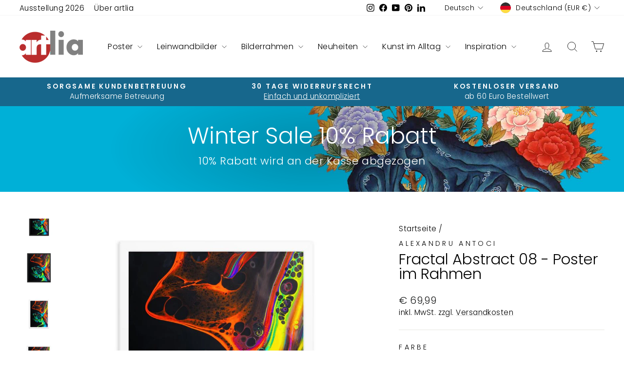

--- FILE ---
content_type: text/html; charset=utf-8
request_url: https://artlia.de/products/fractal-abstract-08-poster-im-rahmen?variant=37960572371096
body_size: 59280
content:
<!doctype html>
<html class="no-js" lang="de" dir="ltr">
<head>
  <meta charset="utf-8">
  <meta http-equiv="X-UA-Compatible" content="IE=edge,chrome=1">
  <meta name="viewport" content="width=device-width,initial-scale=1">
  <meta name="theme-color" content="#bc2e2d">
  <link rel="canonical" href="https://artlia.de/products/fractal-abstract-08-poster-im-rahmen">
  <link rel="preconnect" href="https://cdn.shopify.com" crossorigin>
  <link rel="preconnect" href="https://fonts.shopifycdn.com" crossorigin>
  <link rel="dns-prefetch" href="https://productreviews.shopifycdn.com">
  <link rel="dns-prefetch" href="https://ajax.googleapis.com">
  <link rel="dns-prefetch" href="https://maps.googleapis.com">
  <link rel="dns-prefetch" href="https://maps.gstatic.com"><link rel="shortcut icon" href="//artlia.de/cdn/shop/files/artlia_logo_new_favicon_f362e70c-d7af-4d2f-9c2b-197322cb8cc0_32x32.png?v=1700983284" type="image/png" /><title>Abstraktes Poster im Rahmen | Fractal Abstract 08 | artlia
&ndash; ARTLIA
</title>
<meta name="description" content="Fractal Abstract 08 - Abstraktes Poster im Rahmen online bestellen ✔Top Qualität ✔Faire Preise ✔Schneller Versand ✔Bequeme Zahlung ✔Internationale Künstler"><meta property="og:site_name" content="ARTLIA">
  <meta property="og:url" content="https://artlia.de/products/fractal-abstract-08-poster-im-rahmen">
  <meta property="og:title" content="Fractal Abstract 08 - Poster im Rahmen">
  <meta property="og:type" content="product">
  <meta property="og:description" content="Fractal Abstract 08 - Abstraktes Poster im Rahmen online bestellen ✔Top Qualität ✔Faire Preise ✔Schneller Versand ✔Bequeme Zahlung ✔Internationale Künstler"><meta property="og:image" content="http://artlia.de/cdn/shop/products/fractal-abstract-08-poster-im-rahmen-alexandru-antoci-schwarz-61x91-cm-artlia-online-art-galeria-25652600537240.jpg?v=1736108927">
    <meta property="og:image:secure_url" content="https://artlia.de/cdn/shop/products/fractal-abstract-08-poster-im-rahmen-alexandru-antoci-schwarz-61x91-cm-artlia-online-art-galeria-25652600537240.jpg?v=1736108927">
    <meta property="og:image:width" content="1000">
    <meta property="og:image:height" content="1000"><meta name="twitter:site" content="@">
  <meta name="twitter:card" content="summary_large_image">
  <meta name="twitter:title" content="Fractal Abstract 08 - Poster im Rahmen">
  <meta name="twitter:description" content="Fractal Abstract 08 - Abstraktes Poster im Rahmen online bestellen ✔Top Qualität ✔Faire Preise ✔Schneller Versand ✔Bequeme Zahlung ✔Internationale Künstler">
<script async crossorigin fetchpriority="high" src="/cdn/shopifycloud/importmap-polyfill/es-modules-shim.2.4.0.js"></script>
<script type="importmap">
{
  "imports": {
    "element.base-media": "//artlia.de/cdn/shop/t/18/assets/element.base-media.js?v=61305152781971747521767807821",
    "element.image.parallax": "//artlia.de/cdn/shop/t/18/assets/element.image.parallax.js?v=59188309605188605141767807822",
    "element.model": "//artlia.de/cdn/shop/t/18/assets/element.model.js?v=104979259955732717291767807823",
    "element.quantity-selector": "//artlia.de/cdn/shop/t/18/assets/element.quantity-selector.js?v=68208048201360514121767807823",
    "element.text.rte": "//artlia.de/cdn/shop/t/18/assets/element.text.rte.js?v=28194737298593644281767807824",
    "element.video": "//artlia.de/cdn/shop/t/18/assets/element.video.js?v=110560105447302630031767807824",
    "is-land": "//artlia.de/cdn/shop/t/18/assets/is-land.min.js?v=92343381495565747271767807875",
    "util.misc": "//artlia.de/cdn/shop/t/18/assets/util.misc.js?v=117964846174238173191767807900",
    "util.product-loader": "//artlia.de/cdn/shop/t/18/assets/util.product-loader.js?v=71947287259713254281767807901",
    "util.resource-loader": "//artlia.de/cdn/shop/t/18/assets/util.resource-loader.js?v=81301169148003274841767807901",
    "vendor.in-view": "//artlia.de/cdn/shop/t/18/assets/vendor.in-view.js?v=126891093837844970591767807903"
  }
}
</script><script type="module" src="//artlia.de/cdn/shop/t/18/assets/is-land.min.js?v=92343381495565747271767807875"></script>
<style data-shopify>@font-face {
  font-family: Poppins;
  font-weight: 300;
  font-style: normal;
  font-display: swap;
  src: url("//artlia.de/cdn/fonts/poppins/poppins_n3.05f58335c3209cce17da4f1f1ab324ebe2982441.woff2") format("woff2"),
       url("//artlia.de/cdn/fonts/poppins/poppins_n3.6971368e1f131d2c8ff8e3a44a36b577fdda3ff5.woff") format("woff");
}

  @font-face {
  font-family: Poppins;
  font-weight: 300;
  font-style: normal;
  font-display: swap;
  src: url("//artlia.de/cdn/fonts/poppins/poppins_n3.05f58335c3209cce17da4f1f1ab324ebe2982441.woff2") format("woff2"),
       url("//artlia.de/cdn/fonts/poppins/poppins_n3.6971368e1f131d2c8ff8e3a44a36b577fdda3ff5.woff") format("woff");
}


  @font-face {
  font-family: Poppins;
  font-weight: 600;
  font-style: normal;
  font-display: swap;
  src: url("//artlia.de/cdn/fonts/poppins/poppins_n6.aa29d4918bc243723d56b59572e18228ed0786f6.woff2") format("woff2"),
       url("//artlia.de/cdn/fonts/poppins/poppins_n6.5f815d845fe073750885d5b7e619ee00e8111208.woff") format("woff");
}

  @font-face {
  font-family: Poppins;
  font-weight: 300;
  font-style: italic;
  font-display: swap;
  src: url("//artlia.de/cdn/fonts/poppins/poppins_i3.8536b4423050219f608e17f134fe9ea3b01ed890.woff2") format("woff2"),
       url("//artlia.de/cdn/fonts/poppins/poppins_i3.0f4433ada196bcabf726ed78f8e37e0995762f7f.woff") format("woff");
}

  @font-face {
  font-family: Poppins;
  font-weight: 600;
  font-style: italic;
  font-display: swap;
  src: url("//artlia.de/cdn/fonts/poppins/poppins_i6.bb8044d6203f492888d626dafda3c2999253e8e9.woff2") format("woff2"),
       url("//artlia.de/cdn/fonts/poppins/poppins_i6.e233dec1a61b1e7dead9f920159eda42280a02c3.woff") format("woff");
}

</style><link href="//artlia.de/cdn/shop/t/18/assets/theme.css?v=93626464380700918791767807958" rel="stylesheet" type="text/css" media="all" />
<style data-shopify>:root {
    --typeHeaderPrimary: Poppins;
    --typeHeaderFallback: sans-serif;
    --typeHeaderSize: 36px;
    --typeHeaderWeight: 300;
    --typeHeaderLineHeight: 1;
    --typeHeaderSpacing: 0.0em;

    --typeBasePrimary:Poppins;
    --typeBaseFallback:sans-serif;
    --typeBaseSize: 18px;
    --typeBaseWeight: 300;
    --typeBaseSpacing: 0.025em;
    --typeBaseLineHeight: 1.4;
    --typeBaselineHeightMinus01: 1.3;

    --typeCollectionTitle: 20px;

    --iconWeight: 2px;
    --iconLinecaps: miter;

    
        --buttonRadius: 0;
    

    --colorGridOverlayOpacity: 0.1;
    --colorAnnouncement: #17678c;
    --colorAnnouncementText: #ffffff;

    --colorBody: #ffffff;
    --colorBodyAlpha05: rgba(255, 255, 255, 0.05);
    --colorBodyDim: #f2f2f2;
    --colorBodyLightDim: #fafafa;
    --colorBodyMediumDim: #f5f5f5;


    --colorBorder: #e8e8e1;

    --colorBtnPrimary: #bc2e2d;
    --colorBtnPrimaryLight: #d34a49;
    --colorBtnPrimaryDim: #a72928;
    --colorBtnPrimaryText: #ffffff;

    --colorCartDot: #ff4f33;

    --colorDrawers: #ffffff;
    --colorDrawersDim: #f2f2f2;
    --colorDrawerBorder: #e8e8e1;
    --colorDrawerText: #000000;
    --colorDrawerTextDark: #000000;
    --colorDrawerButton: #111111;
    --colorDrawerButtonText: #ffffff;

    --colorFooter: #e6e6e6;
    --colorFooterText: #000000;
    --colorFooterTextAlpha01: #000000;

    --colorGridOverlay: #000000;
    --colorGridOverlayOpacity: 0.1;

    --colorHeaderTextAlpha01: rgba(0, 0, 0, 0.1);

    --colorHeroText: #ffffff;

    --colorSmallImageBg: #ffffff;
    --colorLargeImageBg: #0f0f0f;

    --colorImageOverlay: #000000;
    --colorImageOverlayOpacity: 0.0;
    --colorImageOverlayTextShadow: 0.2;

    --colorLink: #000000;

    --colorModalBg: rgba(230, 230, 230, 0.6);

    --colorNav: #ffffff;
    --colorNavText: #000000;

    --colorPrice: #1c1d1d;

    --colorSaleTag: #1c1d1d;
    --colorSaleTagText: #ffffff;

    --colorTextBody: #000000;
    --colorTextBodyAlpha015: rgba(0, 0, 0, 0.15);
    --colorTextBodyAlpha005: rgba(0, 0, 0, 0.05);
    --colorTextBodyAlpha008: rgba(0, 0, 0, 0.08);
    --colorTextSavings: #C20000;

    --urlIcoSelect: url(//artlia.de/cdn/shop/t/18/assets/ico-select.svg);
    --urlIcoSelectFooter: url(//artlia.de/cdn/shop/t/18/assets/ico-select-footer.svg);
    --urlIcoSelectWhite: url(//artlia.de/cdn/shop/t/18/assets/ico-select-white.svg);

    --grid-gutter: 17px;
    --drawer-gutter: 20px;

    --sizeChartMargin: 25px 0;
    --sizeChartIconMargin: 5px;

    --newsletterReminderPadding: 40px;

    /*Shop Pay Installments*/
    --color-body-text: #000000;
    --color-body: #ffffff;
    --color-bg: #ffffff;
    }

    .placeholder-content {
    background-image: linear-gradient(100deg, #ffffff 40%, #f7f7f7 63%, #ffffff 79%);
    }</style><script>
    document.documentElement.className = document.documentElement.className.replace('no-js', 'js');

    window.theme = window.theme || {};
    theme.routes = {
      home: "/",
      cart: "/cart.js",
      cartPage: "/cart",
      cartAdd: "/cart/add.js",
      cartChange: "/cart/change.js",
      search: "/search",
      predictiveSearch: "/search/suggest"
    };
    theme.strings = {
      soldOut: "Ausverkauft",
      unavailable: "Nicht verfügbar",
      inStockLabel: "Auf Lager",
      oneStockLabel: "[count] auf Lager",
      otherStockLabel: "[count] auf Lager",
      willNotShipUntil: "Wird nach dem [date] versendet",
      willBeInStockAfter: "Wird nach dem [date] auf Lager sein",
      waitingForStock: "Nachbestellt, bald verfügbar",
      savePrice: "Sparen [saved_amount]",
      cartEmpty: "Ihr Einkaufswagen ist im Moment leer.",
      cartTermsConfirmation: "Sie müssen den Verkaufsbedingungen zustimmen, um auszuchecken",
      searchCollections: "Kollektionen",
      searchPages: "Seiten",
      searchArticles: "Artikel",
      productFrom: "Von ",
      maxQuantity: "Du kannst nur haben [quantity] von [title] in Ihrem Warenkorbt."
    };
    theme.settings = {
      cartType: "drawer",
      isCustomerTemplate: false,
      moneyFormat: "€ {{amount_with_comma_separator}}",
      saveType: "percent",
      productImageSize: "natural",
      productImageCover: true,
      predictiveSearch: true,
      predictiveSearchType: null,
      predictiveSearchVendor: true,
      predictiveSearchPrice: true,
      quickView: false,
      themeName: 'Impulse',
      themeVersion: "8.1.0"
    };
  </script>

  <script>window.performance && window.performance.mark && window.performance.mark('shopify.content_for_header.start');</script><meta name="google-site-verification" content="GZXa9FOrmkvpmqxSjgFTrNBkf9LvLFuKGB-iHryXMhQ">
<meta id="shopify-digital-wallet" name="shopify-digital-wallet" content="/30602952748/digital_wallets/dialog">
<meta name="shopify-checkout-api-token" content="3fdd632fc16cfc66c56f1e1edc4da42e">
<meta id="in-context-paypal-metadata" data-shop-id="30602952748" data-venmo-supported="false" data-environment="production" data-locale="de_DE" data-paypal-v4="true" data-currency="EUR">
<link rel="alternate" hreflang="x-default" href="https://artlia.de/products/fractal-abstract-08-poster-im-rahmen">
<link rel="alternate" hreflang="de" href="https://artlia.de/products/fractal-abstract-08-poster-im-rahmen">
<link rel="alternate" hreflang="en" href="https://artlia.de/en/products/fractal-abstract-08-poster-im-rahmen">
<link rel="alternate" hreflang="fr" href="https://artlia.de/fr/products/fractal-abstract-08-poster-im-rahmen">
<link rel="alternate" hreflang="nl" href="https://artlia.de/nl/products/fractal-abstract-08-poster-im-rahmen">
<link rel="alternate" hreflang="it" href="https://artlia.de/it/products/fractal-abstract-08-poster-im-rahmen">
<link rel="alternate" hreflang="es" href="https://artlia.de/es/products/fractal-abstract-08-poster-im-rahmen">
<link rel="alternate" hreflang="en-AC" href="https://artlia.net/products/fractal-abstract-08-poster-im-rahmen">
<link rel="alternate" hreflang="de-AC" href="https://artlia.net/de/products/fractal-abstract-08-poster-im-rahmen">
<link rel="alternate" hreflang="fr-AC" href="https://artlia.net/fr/products/fractal-abstract-08-poster-im-rahmen">
<link rel="alternate" hreflang="it-AC" href="https://artlia.net/it/products/fractal-abstract-08-poster-im-rahmen">
<link rel="alternate" hreflang="es-AC" href="https://artlia.net/es/products/fractal-abstract-08-poster-im-rahmen">
<link rel="alternate" hreflang="en-AD" href="https://artlia.net/products/fractal-abstract-08-poster-im-rahmen">
<link rel="alternate" hreflang="de-AD" href="https://artlia.net/de/products/fractal-abstract-08-poster-im-rahmen">
<link rel="alternate" hreflang="fr-AD" href="https://artlia.net/fr/products/fractal-abstract-08-poster-im-rahmen">
<link rel="alternate" hreflang="it-AD" href="https://artlia.net/it/products/fractal-abstract-08-poster-im-rahmen">
<link rel="alternate" hreflang="es-AD" href="https://artlia.net/es/products/fractal-abstract-08-poster-im-rahmen">
<link rel="alternate" hreflang="en-AE" href="https://artlia.net/products/fractal-abstract-08-poster-im-rahmen">
<link rel="alternate" hreflang="de-AE" href="https://artlia.net/de/products/fractal-abstract-08-poster-im-rahmen">
<link rel="alternate" hreflang="fr-AE" href="https://artlia.net/fr/products/fractal-abstract-08-poster-im-rahmen">
<link rel="alternate" hreflang="it-AE" href="https://artlia.net/it/products/fractal-abstract-08-poster-im-rahmen">
<link rel="alternate" hreflang="es-AE" href="https://artlia.net/es/products/fractal-abstract-08-poster-im-rahmen">
<link rel="alternate" hreflang="en-AF" href="https://artlia.net/products/fractal-abstract-08-poster-im-rahmen">
<link rel="alternate" hreflang="de-AF" href="https://artlia.net/de/products/fractal-abstract-08-poster-im-rahmen">
<link rel="alternate" hreflang="fr-AF" href="https://artlia.net/fr/products/fractal-abstract-08-poster-im-rahmen">
<link rel="alternate" hreflang="it-AF" href="https://artlia.net/it/products/fractal-abstract-08-poster-im-rahmen">
<link rel="alternate" hreflang="es-AF" href="https://artlia.net/es/products/fractal-abstract-08-poster-im-rahmen">
<link rel="alternate" hreflang="en-AG" href="https://artlia.net/products/fractal-abstract-08-poster-im-rahmen">
<link rel="alternate" hreflang="de-AG" href="https://artlia.net/de/products/fractal-abstract-08-poster-im-rahmen">
<link rel="alternate" hreflang="fr-AG" href="https://artlia.net/fr/products/fractal-abstract-08-poster-im-rahmen">
<link rel="alternate" hreflang="it-AG" href="https://artlia.net/it/products/fractal-abstract-08-poster-im-rahmen">
<link rel="alternate" hreflang="es-AG" href="https://artlia.net/es/products/fractal-abstract-08-poster-im-rahmen">
<link rel="alternate" hreflang="en-AI" href="https://artlia.net/products/fractal-abstract-08-poster-im-rahmen">
<link rel="alternate" hreflang="de-AI" href="https://artlia.net/de/products/fractal-abstract-08-poster-im-rahmen">
<link rel="alternate" hreflang="fr-AI" href="https://artlia.net/fr/products/fractal-abstract-08-poster-im-rahmen">
<link rel="alternate" hreflang="it-AI" href="https://artlia.net/it/products/fractal-abstract-08-poster-im-rahmen">
<link rel="alternate" hreflang="es-AI" href="https://artlia.net/es/products/fractal-abstract-08-poster-im-rahmen">
<link rel="alternate" hreflang="en-AL" href="https://artlia.net/products/fractal-abstract-08-poster-im-rahmen">
<link rel="alternate" hreflang="de-AL" href="https://artlia.net/de/products/fractal-abstract-08-poster-im-rahmen">
<link rel="alternate" hreflang="fr-AL" href="https://artlia.net/fr/products/fractal-abstract-08-poster-im-rahmen">
<link rel="alternate" hreflang="it-AL" href="https://artlia.net/it/products/fractal-abstract-08-poster-im-rahmen">
<link rel="alternate" hreflang="es-AL" href="https://artlia.net/es/products/fractal-abstract-08-poster-im-rahmen">
<link rel="alternate" hreflang="en-AM" href="https://artlia.net/products/fractal-abstract-08-poster-im-rahmen">
<link rel="alternate" hreflang="de-AM" href="https://artlia.net/de/products/fractal-abstract-08-poster-im-rahmen">
<link rel="alternate" hreflang="fr-AM" href="https://artlia.net/fr/products/fractal-abstract-08-poster-im-rahmen">
<link rel="alternate" hreflang="it-AM" href="https://artlia.net/it/products/fractal-abstract-08-poster-im-rahmen">
<link rel="alternate" hreflang="es-AM" href="https://artlia.net/es/products/fractal-abstract-08-poster-im-rahmen">
<link rel="alternate" hreflang="en-AO" href="https://artlia.net/products/fractal-abstract-08-poster-im-rahmen">
<link rel="alternate" hreflang="de-AO" href="https://artlia.net/de/products/fractal-abstract-08-poster-im-rahmen">
<link rel="alternate" hreflang="fr-AO" href="https://artlia.net/fr/products/fractal-abstract-08-poster-im-rahmen">
<link rel="alternate" hreflang="it-AO" href="https://artlia.net/it/products/fractal-abstract-08-poster-im-rahmen">
<link rel="alternate" hreflang="es-AO" href="https://artlia.net/es/products/fractal-abstract-08-poster-im-rahmen">
<link rel="alternate" hreflang="en-AR" href="https://artlia.net/products/fractal-abstract-08-poster-im-rahmen">
<link rel="alternate" hreflang="de-AR" href="https://artlia.net/de/products/fractal-abstract-08-poster-im-rahmen">
<link rel="alternate" hreflang="fr-AR" href="https://artlia.net/fr/products/fractal-abstract-08-poster-im-rahmen">
<link rel="alternate" hreflang="it-AR" href="https://artlia.net/it/products/fractal-abstract-08-poster-im-rahmen">
<link rel="alternate" hreflang="es-AR" href="https://artlia.net/es/products/fractal-abstract-08-poster-im-rahmen">
<link rel="alternate" hreflang="en-AU" href="https://artlia.net/products/fractal-abstract-08-poster-im-rahmen">
<link rel="alternate" hreflang="de-AU" href="https://artlia.net/de/products/fractal-abstract-08-poster-im-rahmen">
<link rel="alternate" hreflang="fr-AU" href="https://artlia.net/fr/products/fractal-abstract-08-poster-im-rahmen">
<link rel="alternate" hreflang="it-AU" href="https://artlia.net/it/products/fractal-abstract-08-poster-im-rahmen">
<link rel="alternate" hreflang="es-AU" href="https://artlia.net/es/products/fractal-abstract-08-poster-im-rahmen">
<link rel="alternate" hreflang="en-AW" href="https://artlia.net/products/fractal-abstract-08-poster-im-rahmen">
<link rel="alternate" hreflang="de-AW" href="https://artlia.net/de/products/fractal-abstract-08-poster-im-rahmen">
<link rel="alternate" hreflang="fr-AW" href="https://artlia.net/fr/products/fractal-abstract-08-poster-im-rahmen">
<link rel="alternate" hreflang="it-AW" href="https://artlia.net/it/products/fractal-abstract-08-poster-im-rahmen">
<link rel="alternate" hreflang="es-AW" href="https://artlia.net/es/products/fractal-abstract-08-poster-im-rahmen">
<link rel="alternate" hreflang="en-AX" href="https://artlia.net/products/fractal-abstract-08-poster-im-rahmen">
<link rel="alternate" hreflang="de-AX" href="https://artlia.net/de/products/fractal-abstract-08-poster-im-rahmen">
<link rel="alternate" hreflang="fr-AX" href="https://artlia.net/fr/products/fractal-abstract-08-poster-im-rahmen">
<link rel="alternate" hreflang="it-AX" href="https://artlia.net/it/products/fractal-abstract-08-poster-im-rahmen">
<link rel="alternate" hreflang="es-AX" href="https://artlia.net/es/products/fractal-abstract-08-poster-im-rahmen">
<link rel="alternate" hreflang="en-AZ" href="https://artlia.net/products/fractal-abstract-08-poster-im-rahmen">
<link rel="alternate" hreflang="de-AZ" href="https://artlia.net/de/products/fractal-abstract-08-poster-im-rahmen">
<link rel="alternate" hreflang="fr-AZ" href="https://artlia.net/fr/products/fractal-abstract-08-poster-im-rahmen">
<link rel="alternate" hreflang="it-AZ" href="https://artlia.net/it/products/fractal-abstract-08-poster-im-rahmen">
<link rel="alternate" hreflang="es-AZ" href="https://artlia.net/es/products/fractal-abstract-08-poster-im-rahmen">
<link rel="alternate" hreflang="en-BA" href="https://artlia.net/products/fractal-abstract-08-poster-im-rahmen">
<link rel="alternate" hreflang="de-BA" href="https://artlia.net/de/products/fractal-abstract-08-poster-im-rahmen">
<link rel="alternate" hreflang="fr-BA" href="https://artlia.net/fr/products/fractal-abstract-08-poster-im-rahmen">
<link rel="alternate" hreflang="it-BA" href="https://artlia.net/it/products/fractal-abstract-08-poster-im-rahmen">
<link rel="alternate" hreflang="es-BA" href="https://artlia.net/es/products/fractal-abstract-08-poster-im-rahmen">
<link rel="alternate" hreflang="en-BB" href="https://artlia.net/products/fractal-abstract-08-poster-im-rahmen">
<link rel="alternate" hreflang="de-BB" href="https://artlia.net/de/products/fractal-abstract-08-poster-im-rahmen">
<link rel="alternate" hreflang="fr-BB" href="https://artlia.net/fr/products/fractal-abstract-08-poster-im-rahmen">
<link rel="alternate" hreflang="it-BB" href="https://artlia.net/it/products/fractal-abstract-08-poster-im-rahmen">
<link rel="alternate" hreflang="es-BB" href="https://artlia.net/es/products/fractal-abstract-08-poster-im-rahmen">
<link rel="alternate" hreflang="en-BD" href="https://artlia.net/products/fractal-abstract-08-poster-im-rahmen">
<link rel="alternate" hreflang="de-BD" href="https://artlia.net/de/products/fractal-abstract-08-poster-im-rahmen">
<link rel="alternate" hreflang="fr-BD" href="https://artlia.net/fr/products/fractal-abstract-08-poster-im-rahmen">
<link rel="alternate" hreflang="it-BD" href="https://artlia.net/it/products/fractal-abstract-08-poster-im-rahmen">
<link rel="alternate" hreflang="es-BD" href="https://artlia.net/es/products/fractal-abstract-08-poster-im-rahmen">
<link rel="alternate" hreflang="en-BE" href="https://artlia.net/products/fractal-abstract-08-poster-im-rahmen">
<link rel="alternate" hreflang="de-BE" href="https://artlia.net/de/products/fractal-abstract-08-poster-im-rahmen">
<link rel="alternate" hreflang="fr-BE" href="https://artlia.net/fr/products/fractal-abstract-08-poster-im-rahmen">
<link rel="alternate" hreflang="it-BE" href="https://artlia.net/it/products/fractal-abstract-08-poster-im-rahmen">
<link rel="alternate" hreflang="es-BE" href="https://artlia.net/es/products/fractal-abstract-08-poster-im-rahmen">
<link rel="alternate" hreflang="en-BF" href="https://artlia.net/products/fractal-abstract-08-poster-im-rahmen">
<link rel="alternate" hreflang="de-BF" href="https://artlia.net/de/products/fractal-abstract-08-poster-im-rahmen">
<link rel="alternate" hreflang="fr-BF" href="https://artlia.net/fr/products/fractal-abstract-08-poster-im-rahmen">
<link rel="alternate" hreflang="it-BF" href="https://artlia.net/it/products/fractal-abstract-08-poster-im-rahmen">
<link rel="alternate" hreflang="es-BF" href="https://artlia.net/es/products/fractal-abstract-08-poster-im-rahmen">
<link rel="alternate" hreflang="en-BG" href="https://artlia.net/products/fractal-abstract-08-poster-im-rahmen">
<link rel="alternate" hreflang="de-BG" href="https://artlia.net/de/products/fractal-abstract-08-poster-im-rahmen">
<link rel="alternate" hreflang="fr-BG" href="https://artlia.net/fr/products/fractal-abstract-08-poster-im-rahmen">
<link rel="alternate" hreflang="it-BG" href="https://artlia.net/it/products/fractal-abstract-08-poster-im-rahmen">
<link rel="alternate" hreflang="es-BG" href="https://artlia.net/es/products/fractal-abstract-08-poster-im-rahmen">
<link rel="alternate" hreflang="en-BH" href="https://artlia.net/products/fractal-abstract-08-poster-im-rahmen">
<link rel="alternate" hreflang="de-BH" href="https://artlia.net/de/products/fractal-abstract-08-poster-im-rahmen">
<link rel="alternate" hreflang="fr-BH" href="https://artlia.net/fr/products/fractal-abstract-08-poster-im-rahmen">
<link rel="alternate" hreflang="it-BH" href="https://artlia.net/it/products/fractal-abstract-08-poster-im-rahmen">
<link rel="alternate" hreflang="es-BH" href="https://artlia.net/es/products/fractal-abstract-08-poster-im-rahmen">
<link rel="alternate" hreflang="en-BI" href="https://artlia.net/products/fractal-abstract-08-poster-im-rahmen">
<link rel="alternate" hreflang="de-BI" href="https://artlia.net/de/products/fractal-abstract-08-poster-im-rahmen">
<link rel="alternate" hreflang="fr-BI" href="https://artlia.net/fr/products/fractal-abstract-08-poster-im-rahmen">
<link rel="alternate" hreflang="it-BI" href="https://artlia.net/it/products/fractal-abstract-08-poster-im-rahmen">
<link rel="alternate" hreflang="es-BI" href="https://artlia.net/es/products/fractal-abstract-08-poster-im-rahmen">
<link rel="alternate" hreflang="en-BJ" href="https://artlia.net/products/fractal-abstract-08-poster-im-rahmen">
<link rel="alternate" hreflang="de-BJ" href="https://artlia.net/de/products/fractal-abstract-08-poster-im-rahmen">
<link rel="alternate" hreflang="fr-BJ" href="https://artlia.net/fr/products/fractal-abstract-08-poster-im-rahmen">
<link rel="alternate" hreflang="it-BJ" href="https://artlia.net/it/products/fractal-abstract-08-poster-im-rahmen">
<link rel="alternate" hreflang="es-BJ" href="https://artlia.net/es/products/fractal-abstract-08-poster-im-rahmen">
<link rel="alternate" hreflang="en-BL" href="https://artlia.net/products/fractal-abstract-08-poster-im-rahmen">
<link rel="alternate" hreflang="de-BL" href="https://artlia.net/de/products/fractal-abstract-08-poster-im-rahmen">
<link rel="alternate" hreflang="fr-BL" href="https://artlia.net/fr/products/fractal-abstract-08-poster-im-rahmen">
<link rel="alternate" hreflang="it-BL" href="https://artlia.net/it/products/fractal-abstract-08-poster-im-rahmen">
<link rel="alternate" hreflang="es-BL" href="https://artlia.net/es/products/fractal-abstract-08-poster-im-rahmen">
<link rel="alternate" hreflang="en-BM" href="https://artlia.net/products/fractal-abstract-08-poster-im-rahmen">
<link rel="alternate" hreflang="de-BM" href="https://artlia.net/de/products/fractal-abstract-08-poster-im-rahmen">
<link rel="alternate" hreflang="fr-BM" href="https://artlia.net/fr/products/fractal-abstract-08-poster-im-rahmen">
<link rel="alternate" hreflang="it-BM" href="https://artlia.net/it/products/fractal-abstract-08-poster-im-rahmen">
<link rel="alternate" hreflang="es-BM" href="https://artlia.net/es/products/fractal-abstract-08-poster-im-rahmen">
<link rel="alternate" hreflang="en-BN" href="https://artlia.net/products/fractal-abstract-08-poster-im-rahmen">
<link rel="alternate" hreflang="de-BN" href="https://artlia.net/de/products/fractal-abstract-08-poster-im-rahmen">
<link rel="alternate" hreflang="fr-BN" href="https://artlia.net/fr/products/fractal-abstract-08-poster-im-rahmen">
<link rel="alternate" hreflang="it-BN" href="https://artlia.net/it/products/fractal-abstract-08-poster-im-rahmen">
<link rel="alternate" hreflang="es-BN" href="https://artlia.net/es/products/fractal-abstract-08-poster-im-rahmen">
<link rel="alternate" hreflang="en-BO" href="https://artlia.net/products/fractal-abstract-08-poster-im-rahmen">
<link rel="alternate" hreflang="de-BO" href="https://artlia.net/de/products/fractal-abstract-08-poster-im-rahmen">
<link rel="alternate" hreflang="fr-BO" href="https://artlia.net/fr/products/fractal-abstract-08-poster-im-rahmen">
<link rel="alternate" hreflang="it-BO" href="https://artlia.net/it/products/fractal-abstract-08-poster-im-rahmen">
<link rel="alternate" hreflang="es-BO" href="https://artlia.net/es/products/fractal-abstract-08-poster-im-rahmen">
<link rel="alternate" hreflang="en-BQ" href="https://artlia.net/products/fractal-abstract-08-poster-im-rahmen">
<link rel="alternate" hreflang="de-BQ" href="https://artlia.net/de/products/fractal-abstract-08-poster-im-rahmen">
<link rel="alternate" hreflang="fr-BQ" href="https://artlia.net/fr/products/fractal-abstract-08-poster-im-rahmen">
<link rel="alternate" hreflang="it-BQ" href="https://artlia.net/it/products/fractal-abstract-08-poster-im-rahmen">
<link rel="alternate" hreflang="es-BQ" href="https://artlia.net/es/products/fractal-abstract-08-poster-im-rahmen">
<link rel="alternate" hreflang="en-BR" href="https://artlia.net/products/fractal-abstract-08-poster-im-rahmen">
<link rel="alternate" hreflang="de-BR" href="https://artlia.net/de/products/fractal-abstract-08-poster-im-rahmen">
<link rel="alternate" hreflang="fr-BR" href="https://artlia.net/fr/products/fractal-abstract-08-poster-im-rahmen">
<link rel="alternate" hreflang="it-BR" href="https://artlia.net/it/products/fractal-abstract-08-poster-im-rahmen">
<link rel="alternate" hreflang="es-BR" href="https://artlia.net/es/products/fractal-abstract-08-poster-im-rahmen">
<link rel="alternate" hreflang="en-BS" href="https://artlia.net/products/fractal-abstract-08-poster-im-rahmen">
<link rel="alternate" hreflang="de-BS" href="https://artlia.net/de/products/fractal-abstract-08-poster-im-rahmen">
<link rel="alternate" hreflang="fr-BS" href="https://artlia.net/fr/products/fractal-abstract-08-poster-im-rahmen">
<link rel="alternate" hreflang="it-BS" href="https://artlia.net/it/products/fractal-abstract-08-poster-im-rahmen">
<link rel="alternate" hreflang="es-BS" href="https://artlia.net/es/products/fractal-abstract-08-poster-im-rahmen">
<link rel="alternate" hreflang="en-BT" href="https://artlia.net/products/fractal-abstract-08-poster-im-rahmen">
<link rel="alternate" hreflang="de-BT" href="https://artlia.net/de/products/fractal-abstract-08-poster-im-rahmen">
<link rel="alternate" hreflang="fr-BT" href="https://artlia.net/fr/products/fractal-abstract-08-poster-im-rahmen">
<link rel="alternate" hreflang="it-BT" href="https://artlia.net/it/products/fractal-abstract-08-poster-im-rahmen">
<link rel="alternate" hreflang="es-BT" href="https://artlia.net/es/products/fractal-abstract-08-poster-im-rahmen">
<link rel="alternate" hreflang="en-BW" href="https://artlia.net/products/fractal-abstract-08-poster-im-rahmen">
<link rel="alternate" hreflang="de-BW" href="https://artlia.net/de/products/fractal-abstract-08-poster-im-rahmen">
<link rel="alternate" hreflang="fr-BW" href="https://artlia.net/fr/products/fractal-abstract-08-poster-im-rahmen">
<link rel="alternate" hreflang="it-BW" href="https://artlia.net/it/products/fractal-abstract-08-poster-im-rahmen">
<link rel="alternate" hreflang="es-BW" href="https://artlia.net/es/products/fractal-abstract-08-poster-im-rahmen">
<link rel="alternate" hreflang="en-BY" href="https://artlia.net/products/fractal-abstract-08-poster-im-rahmen">
<link rel="alternate" hreflang="de-BY" href="https://artlia.net/de/products/fractal-abstract-08-poster-im-rahmen">
<link rel="alternate" hreflang="fr-BY" href="https://artlia.net/fr/products/fractal-abstract-08-poster-im-rahmen">
<link rel="alternate" hreflang="it-BY" href="https://artlia.net/it/products/fractal-abstract-08-poster-im-rahmen">
<link rel="alternate" hreflang="es-BY" href="https://artlia.net/es/products/fractal-abstract-08-poster-im-rahmen">
<link rel="alternate" hreflang="en-BZ" href="https://artlia.net/products/fractal-abstract-08-poster-im-rahmen">
<link rel="alternate" hreflang="de-BZ" href="https://artlia.net/de/products/fractal-abstract-08-poster-im-rahmen">
<link rel="alternate" hreflang="fr-BZ" href="https://artlia.net/fr/products/fractal-abstract-08-poster-im-rahmen">
<link rel="alternate" hreflang="it-BZ" href="https://artlia.net/it/products/fractal-abstract-08-poster-im-rahmen">
<link rel="alternate" hreflang="es-BZ" href="https://artlia.net/es/products/fractal-abstract-08-poster-im-rahmen">
<link rel="alternate" hreflang="en-CC" href="https://artlia.net/products/fractal-abstract-08-poster-im-rahmen">
<link rel="alternate" hreflang="de-CC" href="https://artlia.net/de/products/fractal-abstract-08-poster-im-rahmen">
<link rel="alternate" hreflang="fr-CC" href="https://artlia.net/fr/products/fractal-abstract-08-poster-im-rahmen">
<link rel="alternate" hreflang="it-CC" href="https://artlia.net/it/products/fractal-abstract-08-poster-im-rahmen">
<link rel="alternate" hreflang="es-CC" href="https://artlia.net/es/products/fractal-abstract-08-poster-im-rahmen">
<link rel="alternate" hreflang="en-CD" href="https://artlia.net/products/fractal-abstract-08-poster-im-rahmen">
<link rel="alternate" hreflang="de-CD" href="https://artlia.net/de/products/fractal-abstract-08-poster-im-rahmen">
<link rel="alternate" hreflang="fr-CD" href="https://artlia.net/fr/products/fractal-abstract-08-poster-im-rahmen">
<link rel="alternate" hreflang="it-CD" href="https://artlia.net/it/products/fractal-abstract-08-poster-im-rahmen">
<link rel="alternate" hreflang="es-CD" href="https://artlia.net/es/products/fractal-abstract-08-poster-im-rahmen">
<link rel="alternate" hreflang="en-CF" href="https://artlia.net/products/fractal-abstract-08-poster-im-rahmen">
<link rel="alternate" hreflang="de-CF" href="https://artlia.net/de/products/fractal-abstract-08-poster-im-rahmen">
<link rel="alternate" hreflang="fr-CF" href="https://artlia.net/fr/products/fractal-abstract-08-poster-im-rahmen">
<link rel="alternate" hreflang="it-CF" href="https://artlia.net/it/products/fractal-abstract-08-poster-im-rahmen">
<link rel="alternate" hreflang="es-CF" href="https://artlia.net/es/products/fractal-abstract-08-poster-im-rahmen">
<link rel="alternate" hreflang="en-CG" href="https://artlia.net/products/fractal-abstract-08-poster-im-rahmen">
<link rel="alternate" hreflang="de-CG" href="https://artlia.net/de/products/fractal-abstract-08-poster-im-rahmen">
<link rel="alternate" hreflang="fr-CG" href="https://artlia.net/fr/products/fractal-abstract-08-poster-im-rahmen">
<link rel="alternate" hreflang="it-CG" href="https://artlia.net/it/products/fractal-abstract-08-poster-im-rahmen">
<link rel="alternate" hreflang="es-CG" href="https://artlia.net/es/products/fractal-abstract-08-poster-im-rahmen">
<link rel="alternate" hreflang="en-CH" href="https://artlia.net/products/fractal-abstract-08-poster-im-rahmen">
<link rel="alternate" hreflang="de-CH" href="https://artlia.net/de/products/fractal-abstract-08-poster-im-rahmen">
<link rel="alternate" hreflang="fr-CH" href="https://artlia.net/fr/products/fractal-abstract-08-poster-im-rahmen">
<link rel="alternate" hreflang="it-CH" href="https://artlia.net/it/products/fractal-abstract-08-poster-im-rahmen">
<link rel="alternate" hreflang="es-CH" href="https://artlia.net/es/products/fractal-abstract-08-poster-im-rahmen">
<link rel="alternate" hreflang="en-CI" href="https://artlia.net/products/fractal-abstract-08-poster-im-rahmen">
<link rel="alternate" hreflang="de-CI" href="https://artlia.net/de/products/fractal-abstract-08-poster-im-rahmen">
<link rel="alternate" hreflang="fr-CI" href="https://artlia.net/fr/products/fractal-abstract-08-poster-im-rahmen">
<link rel="alternate" hreflang="it-CI" href="https://artlia.net/it/products/fractal-abstract-08-poster-im-rahmen">
<link rel="alternate" hreflang="es-CI" href="https://artlia.net/es/products/fractal-abstract-08-poster-im-rahmen">
<link rel="alternate" hreflang="en-CK" href="https://artlia.net/products/fractal-abstract-08-poster-im-rahmen">
<link rel="alternate" hreflang="de-CK" href="https://artlia.net/de/products/fractal-abstract-08-poster-im-rahmen">
<link rel="alternate" hreflang="fr-CK" href="https://artlia.net/fr/products/fractal-abstract-08-poster-im-rahmen">
<link rel="alternate" hreflang="it-CK" href="https://artlia.net/it/products/fractal-abstract-08-poster-im-rahmen">
<link rel="alternate" hreflang="es-CK" href="https://artlia.net/es/products/fractal-abstract-08-poster-im-rahmen">
<link rel="alternate" hreflang="en-CL" href="https://artlia.net/products/fractal-abstract-08-poster-im-rahmen">
<link rel="alternate" hreflang="de-CL" href="https://artlia.net/de/products/fractal-abstract-08-poster-im-rahmen">
<link rel="alternate" hreflang="fr-CL" href="https://artlia.net/fr/products/fractal-abstract-08-poster-im-rahmen">
<link rel="alternate" hreflang="it-CL" href="https://artlia.net/it/products/fractal-abstract-08-poster-im-rahmen">
<link rel="alternate" hreflang="es-CL" href="https://artlia.net/es/products/fractal-abstract-08-poster-im-rahmen">
<link rel="alternate" hreflang="en-CM" href="https://artlia.net/products/fractal-abstract-08-poster-im-rahmen">
<link rel="alternate" hreflang="de-CM" href="https://artlia.net/de/products/fractal-abstract-08-poster-im-rahmen">
<link rel="alternate" hreflang="fr-CM" href="https://artlia.net/fr/products/fractal-abstract-08-poster-im-rahmen">
<link rel="alternate" hreflang="it-CM" href="https://artlia.net/it/products/fractal-abstract-08-poster-im-rahmen">
<link rel="alternate" hreflang="es-CM" href="https://artlia.net/es/products/fractal-abstract-08-poster-im-rahmen">
<link rel="alternate" hreflang="en-CN" href="https://artlia.net/products/fractal-abstract-08-poster-im-rahmen">
<link rel="alternate" hreflang="de-CN" href="https://artlia.net/de/products/fractal-abstract-08-poster-im-rahmen">
<link rel="alternate" hreflang="fr-CN" href="https://artlia.net/fr/products/fractal-abstract-08-poster-im-rahmen">
<link rel="alternate" hreflang="it-CN" href="https://artlia.net/it/products/fractal-abstract-08-poster-im-rahmen">
<link rel="alternate" hreflang="es-CN" href="https://artlia.net/es/products/fractal-abstract-08-poster-im-rahmen">
<link rel="alternate" hreflang="en-CO" href="https://artlia.net/products/fractal-abstract-08-poster-im-rahmen">
<link rel="alternate" hreflang="de-CO" href="https://artlia.net/de/products/fractal-abstract-08-poster-im-rahmen">
<link rel="alternate" hreflang="fr-CO" href="https://artlia.net/fr/products/fractal-abstract-08-poster-im-rahmen">
<link rel="alternate" hreflang="it-CO" href="https://artlia.net/it/products/fractal-abstract-08-poster-im-rahmen">
<link rel="alternate" hreflang="es-CO" href="https://artlia.net/es/products/fractal-abstract-08-poster-im-rahmen">
<link rel="alternate" hreflang="en-CR" href="https://artlia.net/products/fractal-abstract-08-poster-im-rahmen">
<link rel="alternate" hreflang="de-CR" href="https://artlia.net/de/products/fractal-abstract-08-poster-im-rahmen">
<link rel="alternate" hreflang="fr-CR" href="https://artlia.net/fr/products/fractal-abstract-08-poster-im-rahmen">
<link rel="alternate" hreflang="it-CR" href="https://artlia.net/it/products/fractal-abstract-08-poster-im-rahmen">
<link rel="alternate" hreflang="es-CR" href="https://artlia.net/es/products/fractal-abstract-08-poster-im-rahmen">
<link rel="alternate" hreflang="en-CV" href="https://artlia.net/products/fractal-abstract-08-poster-im-rahmen">
<link rel="alternate" hreflang="de-CV" href="https://artlia.net/de/products/fractal-abstract-08-poster-im-rahmen">
<link rel="alternate" hreflang="fr-CV" href="https://artlia.net/fr/products/fractal-abstract-08-poster-im-rahmen">
<link rel="alternate" hreflang="it-CV" href="https://artlia.net/it/products/fractal-abstract-08-poster-im-rahmen">
<link rel="alternate" hreflang="es-CV" href="https://artlia.net/es/products/fractal-abstract-08-poster-im-rahmen">
<link rel="alternate" hreflang="en-CW" href="https://artlia.net/products/fractal-abstract-08-poster-im-rahmen">
<link rel="alternate" hreflang="de-CW" href="https://artlia.net/de/products/fractal-abstract-08-poster-im-rahmen">
<link rel="alternate" hreflang="fr-CW" href="https://artlia.net/fr/products/fractal-abstract-08-poster-im-rahmen">
<link rel="alternate" hreflang="it-CW" href="https://artlia.net/it/products/fractal-abstract-08-poster-im-rahmen">
<link rel="alternate" hreflang="es-CW" href="https://artlia.net/es/products/fractal-abstract-08-poster-im-rahmen">
<link rel="alternate" hreflang="en-CX" href="https://artlia.net/products/fractal-abstract-08-poster-im-rahmen">
<link rel="alternate" hreflang="de-CX" href="https://artlia.net/de/products/fractal-abstract-08-poster-im-rahmen">
<link rel="alternate" hreflang="fr-CX" href="https://artlia.net/fr/products/fractal-abstract-08-poster-im-rahmen">
<link rel="alternate" hreflang="it-CX" href="https://artlia.net/it/products/fractal-abstract-08-poster-im-rahmen">
<link rel="alternate" hreflang="es-CX" href="https://artlia.net/es/products/fractal-abstract-08-poster-im-rahmen">
<link rel="alternate" hreflang="en-CY" href="https://artlia.net/products/fractal-abstract-08-poster-im-rahmen">
<link rel="alternate" hreflang="de-CY" href="https://artlia.net/de/products/fractal-abstract-08-poster-im-rahmen">
<link rel="alternate" hreflang="fr-CY" href="https://artlia.net/fr/products/fractal-abstract-08-poster-im-rahmen">
<link rel="alternate" hreflang="it-CY" href="https://artlia.net/it/products/fractal-abstract-08-poster-im-rahmen">
<link rel="alternate" hreflang="es-CY" href="https://artlia.net/es/products/fractal-abstract-08-poster-im-rahmen">
<link rel="alternate" hreflang="en-CZ" href="https://artlia.net/products/fractal-abstract-08-poster-im-rahmen">
<link rel="alternate" hreflang="de-CZ" href="https://artlia.net/de/products/fractal-abstract-08-poster-im-rahmen">
<link rel="alternate" hreflang="fr-CZ" href="https://artlia.net/fr/products/fractal-abstract-08-poster-im-rahmen">
<link rel="alternate" hreflang="it-CZ" href="https://artlia.net/it/products/fractal-abstract-08-poster-im-rahmen">
<link rel="alternate" hreflang="es-CZ" href="https://artlia.net/es/products/fractal-abstract-08-poster-im-rahmen">
<link rel="alternate" hreflang="en-DJ" href="https://artlia.net/products/fractal-abstract-08-poster-im-rahmen">
<link rel="alternate" hreflang="de-DJ" href="https://artlia.net/de/products/fractal-abstract-08-poster-im-rahmen">
<link rel="alternate" hreflang="fr-DJ" href="https://artlia.net/fr/products/fractal-abstract-08-poster-im-rahmen">
<link rel="alternate" hreflang="it-DJ" href="https://artlia.net/it/products/fractal-abstract-08-poster-im-rahmen">
<link rel="alternate" hreflang="es-DJ" href="https://artlia.net/es/products/fractal-abstract-08-poster-im-rahmen">
<link rel="alternate" hreflang="en-DK" href="https://artlia.net/products/fractal-abstract-08-poster-im-rahmen">
<link rel="alternate" hreflang="de-DK" href="https://artlia.net/de/products/fractal-abstract-08-poster-im-rahmen">
<link rel="alternate" hreflang="fr-DK" href="https://artlia.net/fr/products/fractal-abstract-08-poster-im-rahmen">
<link rel="alternate" hreflang="it-DK" href="https://artlia.net/it/products/fractal-abstract-08-poster-im-rahmen">
<link rel="alternate" hreflang="es-DK" href="https://artlia.net/es/products/fractal-abstract-08-poster-im-rahmen">
<link rel="alternate" hreflang="en-DM" href="https://artlia.net/products/fractal-abstract-08-poster-im-rahmen">
<link rel="alternate" hreflang="de-DM" href="https://artlia.net/de/products/fractal-abstract-08-poster-im-rahmen">
<link rel="alternate" hreflang="fr-DM" href="https://artlia.net/fr/products/fractal-abstract-08-poster-im-rahmen">
<link rel="alternate" hreflang="it-DM" href="https://artlia.net/it/products/fractal-abstract-08-poster-im-rahmen">
<link rel="alternate" hreflang="es-DM" href="https://artlia.net/es/products/fractal-abstract-08-poster-im-rahmen">
<link rel="alternate" hreflang="en-DO" href="https://artlia.net/products/fractal-abstract-08-poster-im-rahmen">
<link rel="alternate" hreflang="de-DO" href="https://artlia.net/de/products/fractal-abstract-08-poster-im-rahmen">
<link rel="alternate" hreflang="fr-DO" href="https://artlia.net/fr/products/fractal-abstract-08-poster-im-rahmen">
<link rel="alternate" hreflang="it-DO" href="https://artlia.net/it/products/fractal-abstract-08-poster-im-rahmen">
<link rel="alternate" hreflang="es-DO" href="https://artlia.net/es/products/fractal-abstract-08-poster-im-rahmen">
<link rel="alternate" hreflang="en-DZ" href="https://artlia.net/products/fractal-abstract-08-poster-im-rahmen">
<link rel="alternate" hreflang="de-DZ" href="https://artlia.net/de/products/fractal-abstract-08-poster-im-rahmen">
<link rel="alternate" hreflang="fr-DZ" href="https://artlia.net/fr/products/fractal-abstract-08-poster-im-rahmen">
<link rel="alternate" hreflang="it-DZ" href="https://artlia.net/it/products/fractal-abstract-08-poster-im-rahmen">
<link rel="alternate" hreflang="es-DZ" href="https://artlia.net/es/products/fractal-abstract-08-poster-im-rahmen">
<link rel="alternate" hreflang="en-EC" href="https://artlia.net/products/fractal-abstract-08-poster-im-rahmen">
<link rel="alternate" hreflang="de-EC" href="https://artlia.net/de/products/fractal-abstract-08-poster-im-rahmen">
<link rel="alternate" hreflang="fr-EC" href="https://artlia.net/fr/products/fractal-abstract-08-poster-im-rahmen">
<link rel="alternate" hreflang="it-EC" href="https://artlia.net/it/products/fractal-abstract-08-poster-im-rahmen">
<link rel="alternate" hreflang="es-EC" href="https://artlia.net/es/products/fractal-abstract-08-poster-im-rahmen">
<link rel="alternate" hreflang="en-EE" href="https://artlia.net/products/fractal-abstract-08-poster-im-rahmen">
<link rel="alternate" hreflang="de-EE" href="https://artlia.net/de/products/fractal-abstract-08-poster-im-rahmen">
<link rel="alternate" hreflang="fr-EE" href="https://artlia.net/fr/products/fractal-abstract-08-poster-im-rahmen">
<link rel="alternate" hreflang="it-EE" href="https://artlia.net/it/products/fractal-abstract-08-poster-im-rahmen">
<link rel="alternate" hreflang="es-EE" href="https://artlia.net/es/products/fractal-abstract-08-poster-im-rahmen">
<link rel="alternate" hreflang="en-EG" href="https://artlia.net/products/fractal-abstract-08-poster-im-rahmen">
<link rel="alternate" hreflang="de-EG" href="https://artlia.net/de/products/fractal-abstract-08-poster-im-rahmen">
<link rel="alternate" hreflang="fr-EG" href="https://artlia.net/fr/products/fractal-abstract-08-poster-im-rahmen">
<link rel="alternate" hreflang="it-EG" href="https://artlia.net/it/products/fractal-abstract-08-poster-im-rahmen">
<link rel="alternate" hreflang="es-EG" href="https://artlia.net/es/products/fractal-abstract-08-poster-im-rahmen">
<link rel="alternate" hreflang="en-EH" href="https://artlia.net/products/fractal-abstract-08-poster-im-rahmen">
<link rel="alternate" hreflang="de-EH" href="https://artlia.net/de/products/fractal-abstract-08-poster-im-rahmen">
<link rel="alternate" hreflang="fr-EH" href="https://artlia.net/fr/products/fractal-abstract-08-poster-im-rahmen">
<link rel="alternate" hreflang="it-EH" href="https://artlia.net/it/products/fractal-abstract-08-poster-im-rahmen">
<link rel="alternate" hreflang="es-EH" href="https://artlia.net/es/products/fractal-abstract-08-poster-im-rahmen">
<link rel="alternate" hreflang="en-ER" href="https://artlia.net/products/fractal-abstract-08-poster-im-rahmen">
<link rel="alternate" hreflang="de-ER" href="https://artlia.net/de/products/fractal-abstract-08-poster-im-rahmen">
<link rel="alternate" hreflang="fr-ER" href="https://artlia.net/fr/products/fractal-abstract-08-poster-im-rahmen">
<link rel="alternate" hreflang="it-ER" href="https://artlia.net/it/products/fractal-abstract-08-poster-im-rahmen">
<link rel="alternate" hreflang="es-ER" href="https://artlia.net/es/products/fractal-abstract-08-poster-im-rahmen">
<link rel="alternate" hreflang="en-ET" href="https://artlia.net/products/fractal-abstract-08-poster-im-rahmen">
<link rel="alternate" hreflang="de-ET" href="https://artlia.net/de/products/fractal-abstract-08-poster-im-rahmen">
<link rel="alternate" hreflang="fr-ET" href="https://artlia.net/fr/products/fractal-abstract-08-poster-im-rahmen">
<link rel="alternate" hreflang="it-ET" href="https://artlia.net/it/products/fractal-abstract-08-poster-im-rahmen">
<link rel="alternate" hreflang="es-ET" href="https://artlia.net/es/products/fractal-abstract-08-poster-im-rahmen">
<link rel="alternate" hreflang="en-FI" href="https://artlia.net/products/fractal-abstract-08-poster-im-rahmen">
<link rel="alternate" hreflang="de-FI" href="https://artlia.net/de/products/fractal-abstract-08-poster-im-rahmen">
<link rel="alternate" hreflang="fr-FI" href="https://artlia.net/fr/products/fractal-abstract-08-poster-im-rahmen">
<link rel="alternate" hreflang="it-FI" href="https://artlia.net/it/products/fractal-abstract-08-poster-im-rahmen">
<link rel="alternate" hreflang="es-FI" href="https://artlia.net/es/products/fractal-abstract-08-poster-im-rahmen">
<link rel="alternate" hreflang="en-FJ" href="https://artlia.net/products/fractal-abstract-08-poster-im-rahmen">
<link rel="alternate" hreflang="de-FJ" href="https://artlia.net/de/products/fractal-abstract-08-poster-im-rahmen">
<link rel="alternate" hreflang="fr-FJ" href="https://artlia.net/fr/products/fractal-abstract-08-poster-im-rahmen">
<link rel="alternate" hreflang="it-FJ" href="https://artlia.net/it/products/fractal-abstract-08-poster-im-rahmen">
<link rel="alternate" hreflang="es-FJ" href="https://artlia.net/es/products/fractal-abstract-08-poster-im-rahmen">
<link rel="alternate" hreflang="en-FK" href="https://artlia.net/products/fractal-abstract-08-poster-im-rahmen">
<link rel="alternate" hreflang="de-FK" href="https://artlia.net/de/products/fractal-abstract-08-poster-im-rahmen">
<link rel="alternate" hreflang="fr-FK" href="https://artlia.net/fr/products/fractal-abstract-08-poster-im-rahmen">
<link rel="alternate" hreflang="it-FK" href="https://artlia.net/it/products/fractal-abstract-08-poster-im-rahmen">
<link rel="alternate" hreflang="es-FK" href="https://artlia.net/es/products/fractal-abstract-08-poster-im-rahmen">
<link rel="alternate" hreflang="en-FO" href="https://artlia.net/products/fractal-abstract-08-poster-im-rahmen">
<link rel="alternate" hreflang="de-FO" href="https://artlia.net/de/products/fractal-abstract-08-poster-im-rahmen">
<link rel="alternate" hreflang="fr-FO" href="https://artlia.net/fr/products/fractal-abstract-08-poster-im-rahmen">
<link rel="alternate" hreflang="it-FO" href="https://artlia.net/it/products/fractal-abstract-08-poster-im-rahmen">
<link rel="alternate" hreflang="es-FO" href="https://artlia.net/es/products/fractal-abstract-08-poster-im-rahmen">
<link rel="alternate" hreflang="en-GA" href="https://artlia.net/products/fractal-abstract-08-poster-im-rahmen">
<link rel="alternate" hreflang="de-GA" href="https://artlia.net/de/products/fractal-abstract-08-poster-im-rahmen">
<link rel="alternate" hreflang="fr-GA" href="https://artlia.net/fr/products/fractal-abstract-08-poster-im-rahmen">
<link rel="alternate" hreflang="it-GA" href="https://artlia.net/it/products/fractal-abstract-08-poster-im-rahmen">
<link rel="alternate" hreflang="es-GA" href="https://artlia.net/es/products/fractal-abstract-08-poster-im-rahmen">
<link rel="alternate" hreflang="en-GD" href="https://artlia.net/products/fractal-abstract-08-poster-im-rahmen">
<link rel="alternate" hreflang="de-GD" href="https://artlia.net/de/products/fractal-abstract-08-poster-im-rahmen">
<link rel="alternate" hreflang="fr-GD" href="https://artlia.net/fr/products/fractal-abstract-08-poster-im-rahmen">
<link rel="alternate" hreflang="it-GD" href="https://artlia.net/it/products/fractal-abstract-08-poster-im-rahmen">
<link rel="alternate" hreflang="es-GD" href="https://artlia.net/es/products/fractal-abstract-08-poster-im-rahmen">
<link rel="alternate" hreflang="en-GE" href="https://artlia.net/products/fractal-abstract-08-poster-im-rahmen">
<link rel="alternate" hreflang="de-GE" href="https://artlia.net/de/products/fractal-abstract-08-poster-im-rahmen">
<link rel="alternate" hreflang="fr-GE" href="https://artlia.net/fr/products/fractal-abstract-08-poster-im-rahmen">
<link rel="alternate" hreflang="it-GE" href="https://artlia.net/it/products/fractal-abstract-08-poster-im-rahmen">
<link rel="alternate" hreflang="es-GE" href="https://artlia.net/es/products/fractal-abstract-08-poster-im-rahmen">
<link rel="alternate" hreflang="en-GF" href="https://artlia.net/products/fractal-abstract-08-poster-im-rahmen">
<link rel="alternate" hreflang="de-GF" href="https://artlia.net/de/products/fractal-abstract-08-poster-im-rahmen">
<link rel="alternate" hreflang="fr-GF" href="https://artlia.net/fr/products/fractal-abstract-08-poster-im-rahmen">
<link rel="alternate" hreflang="it-GF" href="https://artlia.net/it/products/fractal-abstract-08-poster-im-rahmen">
<link rel="alternate" hreflang="es-GF" href="https://artlia.net/es/products/fractal-abstract-08-poster-im-rahmen">
<link rel="alternate" hreflang="en-GG" href="https://artlia.net/products/fractal-abstract-08-poster-im-rahmen">
<link rel="alternate" hreflang="de-GG" href="https://artlia.net/de/products/fractal-abstract-08-poster-im-rahmen">
<link rel="alternate" hreflang="fr-GG" href="https://artlia.net/fr/products/fractal-abstract-08-poster-im-rahmen">
<link rel="alternate" hreflang="it-GG" href="https://artlia.net/it/products/fractal-abstract-08-poster-im-rahmen">
<link rel="alternate" hreflang="es-GG" href="https://artlia.net/es/products/fractal-abstract-08-poster-im-rahmen">
<link rel="alternate" hreflang="en-GH" href="https://artlia.net/products/fractal-abstract-08-poster-im-rahmen">
<link rel="alternate" hreflang="de-GH" href="https://artlia.net/de/products/fractal-abstract-08-poster-im-rahmen">
<link rel="alternate" hreflang="fr-GH" href="https://artlia.net/fr/products/fractal-abstract-08-poster-im-rahmen">
<link rel="alternate" hreflang="it-GH" href="https://artlia.net/it/products/fractal-abstract-08-poster-im-rahmen">
<link rel="alternate" hreflang="es-GH" href="https://artlia.net/es/products/fractal-abstract-08-poster-im-rahmen">
<link rel="alternate" hreflang="en-GI" href="https://artlia.net/products/fractal-abstract-08-poster-im-rahmen">
<link rel="alternate" hreflang="de-GI" href="https://artlia.net/de/products/fractal-abstract-08-poster-im-rahmen">
<link rel="alternate" hreflang="fr-GI" href="https://artlia.net/fr/products/fractal-abstract-08-poster-im-rahmen">
<link rel="alternate" hreflang="it-GI" href="https://artlia.net/it/products/fractal-abstract-08-poster-im-rahmen">
<link rel="alternate" hreflang="es-GI" href="https://artlia.net/es/products/fractal-abstract-08-poster-im-rahmen">
<link rel="alternate" hreflang="en-GL" href="https://artlia.net/products/fractal-abstract-08-poster-im-rahmen">
<link rel="alternate" hreflang="de-GL" href="https://artlia.net/de/products/fractal-abstract-08-poster-im-rahmen">
<link rel="alternate" hreflang="fr-GL" href="https://artlia.net/fr/products/fractal-abstract-08-poster-im-rahmen">
<link rel="alternate" hreflang="it-GL" href="https://artlia.net/it/products/fractal-abstract-08-poster-im-rahmen">
<link rel="alternate" hreflang="es-GL" href="https://artlia.net/es/products/fractal-abstract-08-poster-im-rahmen">
<link rel="alternate" hreflang="en-GM" href="https://artlia.net/products/fractal-abstract-08-poster-im-rahmen">
<link rel="alternate" hreflang="de-GM" href="https://artlia.net/de/products/fractal-abstract-08-poster-im-rahmen">
<link rel="alternate" hreflang="fr-GM" href="https://artlia.net/fr/products/fractal-abstract-08-poster-im-rahmen">
<link rel="alternate" hreflang="it-GM" href="https://artlia.net/it/products/fractal-abstract-08-poster-im-rahmen">
<link rel="alternate" hreflang="es-GM" href="https://artlia.net/es/products/fractal-abstract-08-poster-im-rahmen">
<link rel="alternate" hreflang="en-GN" href="https://artlia.net/products/fractal-abstract-08-poster-im-rahmen">
<link rel="alternate" hreflang="de-GN" href="https://artlia.net/de/products/fractal-abstract-08-poster-im-rahmen">
<link rel="alternate" hreflang="fr-GN" href="https://artlia.net/fr/products/fractal-abstract-08-poster-im-rahmen">
<link rel="alternate" hreflang="it-GN" href="https://artlia.net/it/products/fractal-abstract-08-poster-im-rahmen">
<link rel="alternate" hreflang="es-GN" href="https://artlia.net/es/products/fractal-abstract-08-poster-im-rahmen">
<link rel="alternate" hreflang="en-GP" href="https://artlia.net/products/fractal-abstract-08-poster-im-rahmen">
<link rel="alternate" hreflang="de-GP" href="https://artlia.net/de/products/fractal-abstract-08-poster-im-rahmen">
<link rel="alternate" hreflang="fr-GP" href="https://artlia.net/fr/products/fractal-abstract-08-poster-im-rahmen">
<link rel="alternate" hreflang="it-GP" href="https://artlia.net/it/products/fractal-abstract-08-poster-im-rahmen">
<link rel="alternate" hreflang="es-GP" href="https://artlia.net/es/products/fractal-abstract-08-poster-im-rahmen">
<link rel="alternate" hreflang="en-GQ" href="https://artlia.net/products/fractal-abstract-08-poster-im-rahmen">
<link rel="alternate" hreflang="de-GQ" href="https://artlia.net/de/products/fractal-abstract-08-poster-im-rahmen">
<link rel="alternate" hreflang="fr-GQ" href="https://artlia.net/fr/products/fractal-abstract-08-poster-im-rahmen">
<link rel="alternate" hreflang="it-GQ" href="https://artlia.net/it/products/fractal-abstract-08-poster-im-rahmen">
<link rel="alternate" hreflang="es-GQ" href="https://artlia.net/es/products/fractal-abstract-08-poster-im-rahmen">
<link rel="alternate" hreflang="en-GR" href="https://artlia.net/products/fractal-abstract-08-poster-im-rahmen">
<link rel="alternate" hreflang="de-GR" href="https://artlia.net/de/products/fractal-abstract-08-poster-im-rahmen">
<link rel="alternate" hreflang="fr-GR" href="https://artlia.net/fr/products/fractal-abstract-08-poster-im-rahmen">
<link rel="alternate" hreflang="it-GR" href="https://artlia.net/it/products/fractal-abstract-08-poster-im-rahmen">
<link rel="alternate" hreflang="es-GR" href="https://artlia.net/es/products/fractal-abstract-08-poster-im-rahmen">
<link rel="alternate" hreflang="en-GS" href="https://artlia.net/products/fractal-abstract-08-poster-im-rahmen">
<link rel="alternate" hreflang="de-GS" href="https://artlia.net/de/products/fractal-abstract-08-poster-im-rahmen">
<link rel="alternate" hreflang="fr-GS" href="https://artlia.net/fr/products/fractal-abstract-08-poster-im-rahmen">
<link rel="alternate" hreflang="it-GS" href="https://artlia.net/it/products/fractal-abstract-08-poster-im-rahmen">
<link rel="alternate" hreflang="es-GS" href="https://artlia.net/es/products/fractal-abstract-08-poster-im-rahmen">
<link rel="alternate" hreflang="en-GT" href="https://artlia.net/products/fractal-abstract-08-poster-im-rahmen">
<link rel="alternate" hreflang="de-GT" href="https://artlia.net/de/products/fractal-abstract-08-poster-im-rahmen">
<link rel="alternate" hreflang="fr-GT" href="https://artlia.net/fr/products/fractal-abstract-08-poster-im-rahmen">
<link rel="alternate" hreflang="it-GT" href="https://artlia.net/it/products/fractal-abstract-08-poster-im-rahmen">
<link rel="alternate" hreflang="es-GT" href="https://artlia.net/es/products/fractal-abstract-08-poster-im-rahmen">
<link rel="alternate" hreflang="en-GW" href="https://artlia.net/products/fractal-abstract-08-poster-im-rahmen">
<link rel="alternate" hreflang="de-GW" href="https://artlia.net/de/products/fractal-abstract-08-poster-im-rahmen">
<link rel="alternate" hreflang="fr-GW" href="https://artlia.net/fr/products/fractal-abstract-08-poster-im-rahmen">
<link rel="alternate" hreflang="it-GW" href="https://artlia.net/it/products/fractal-abstract-08-poster-im-rahmen">
<link rel="alternate" hreflang="es-GW" href="https://artlia.net/es/products/fractal-abstract-08-poster-im-rahmen">
<link rel="alternate" hreflang="en-GY" href="https://artlia.net/products/fractal-abstract-08-poster-im-rahmen">
<link rel="alternate" hreflang="de-GY" href="https://artlia.net/de/products/fractal-abstract-08-poster-im-rahmen">
<link rel="alternate" hreflang="fr-GY" href="https://artlia.net/fr/products/fractal-abstract-08-poster-im-rahmen">
<link rel="alternate" hreflang="it-GY" href="https://artlia.net/it/products/fractal-abstract-08-poster-im-rahmen">
<link rel="alternate" hreflang="es-GY" href="https://artlia.net/es/products/fractal-abstract-08-poster-im-rahmen">
<link rel="alternate" hreflang="en-HK" href="https://artlia.net/products/fractal-abstract-08-poster-im-rahmen">
<link rel="alternate" hreflang="de-HK" href="https://artlia.net/de/products/fractal-abstract-08-poster-im-rahmen">
<link rel="alternate" hreflang="fr-HK" href="https://artlia.net/fr/products/fractal-abstract-08-poster-im-rahmen">
<link rel="alternate" hreflang="it-HK" href="https://artlia.net/it/products/fractal-abstract-08-poster-im-rahmen">
<link rel="alternate" hreflang="es-HK" href="https://artlia.net/es/products/fractal-abstract-08-poster-im-rahmen">
<link rel="alternate" hreflang="en-HN" href="https://artlia.net/products/fractal-abstract-08-poster-im-rahmen">
<link rel="alternate" hreflang="de-HN" href="https://artlia.net/de/products/fractal-abstract-08-poster-im-rahmen">
<link rel="alternate" hreflang="fr-HN" href="https://artlia.net/fr/products/fractal-abstract-08-poster-im-rahmen">
<link rel="alternate" hreflang="it-HN" href="https://artlia.net/it/products/fractal-abstract-08-poster-im-rahmen">
<link rel="alternate" hreflang="es-HN" href="https://artlia.net/es/products/fractal-abstract-08-poster-im-rahmen">
<link rel="alternate" hreflang="en-HR" href="https://artlia.net/products/fractal-abstract-08-poster-im-rahmen">
<link rel="alternate" hreflang="de-HR" href="https://artlia.net/de/products/fractal-abstract-08-poster-im-rahmen">
<link rel="alternate" hreflang="fr-HR" href="https://artlia.net/fr/products/fractal-abstract-08-poster-im-rahmen">
<link rel="alternate" hreflang="it-HR" href="https://artlia.net/it/products/fractal-abstract-08-poster-im-rahmen">
<link rel="alternate" hreflang="es-HR" href="https://artlia.net/es/products/fractal-abstract-08-poster-im-rahmen">
<link rel="alternate" hreflang="en-HT" href="https://artlia.net/products/fractal-abstract-08-poster-im-rahmen">
<link rel="alternate" hreflang="de-HT" href="https://artlia.net/de/products/fractal-abstract-08-poster-im-rahmen">
<link rel="alternate" hreflang="fr-HT" href="https://artlia.net/fr/products/fractal-abstract-08-poster-im-rahmen">
<link rel="alternate" hreflang="it-HT" href="https://artlia.net/it/products/fractal-abstract-08-poster-im-rahmen">
<link rel="alternate" hreflang="es-HT" href="https://artlia.net/es/products/fractal-abstract-08-poster-im-rahmen">
<link rel="alternate" hreflang="en-HU" href="https://artlia.net/products/fractal-abstract-08-poster-im-rahmen">
<link rel="alternate" hreflang="de-HU" href="https://artlia.net/de/products/fractal-abstract-08-poster-im-rahmen">
<link rel="alternate" hreflang="fr-HU" href="https://artlia.net/fr/products/fractal-abstract-08-poster-im-rahmen">
<link rel="alternate" hreflang="it-HU" href="https://artlia.net/it/products/fractal-abstract-08-poster-im-rahmen">
<link rel="alternate" hreflang="es-HU" href="https://artlia.net/es/products/fractal-abstract-08-poster-im-rahmen">
<link rel="alternate" hreflang="en-ID" href="https://artlia.net/products/fractal-abstract-08-poster-im-rahmen">
<link rel="alternate" hreflang="de-ID" href="https://artlia.net/de/products/fractal-abstract-08-poster-im-rahmen">
<link rel="alternate" hreflang="fr-ID" href="https://artlia.net/fr/products/fractal-abstract-08-poster-im-rahmen">
<link rel="alternate" hreflang="it-ID" href="https://artlia.net/it/products/fractal-abstract-08-poster-im-rahmen">
<link rel="alternate" hreflang="es-ID" href="https://artlia.net/es/products/fractal-abstract-08-poster-im-rahmen">
<link rel="alternate" hreflang="en-IE" href="https://artlia.net/products/fractal-abstract-08-poster-im-rahmen">
<link rel="alternate" hreflang="de-IE" href="https://artlia.net/de/products/fractal-abstract-08-poster-im-rahmen">
<link rel="alternate" hreflang="fr-IE" href="https://artlia.net/fr/products/fractal-abstract-08-poster-im-rahmen">
<link rel="alternate" hreflang="it-IE" href="https://artlia.net/it/products/fractal-abstract-08-poster-im-rahmen">
<link rel="alternate" hreflang="es-IE" href="https://artlia.net/es/products/fractal-abstract-08-poster-im-rahmen">
<link rel="alternate" hreflang="en-IL" href="https://artlia.net/products/fractal-abstract-08-poster-im-rahmen">
<link rel="alternate" hreflang="de-IL" href="https://artlia.net/de/products/fractal-abstract-08-poster-im-rahmen">
<link rel="alternate" hreflang="fr-IL" href="https://artlia.net/fr/products/fractal-abstract-08-poster-im-rahmen">
<link rel="alternate" hreflang="it-IL" href="https://artlia.net/it/products/fractal-abstract-08-poster-im-rahmen">
<link rel="alternate" hreflang="es-IL" href="https://artlia.net/es/products/fractal-abstract-08-poster-im-rahmen">
<link rel="alternate" hreflang="en-IM" href="https://artlia.net/products/fractal-abstract-08-poster-im-rahmen">
<link rel="alternate" hreflang="de-IM" href="https://artlia.net/de/products/fractal-abstract-08-poster-im-rahmen">
<link rel="alternate" hreflang="fr-IM" href="https://artlia.net/fr/products/fractal-abstract-08-poster-im-rahmen">
<link rel="alternate" hreflang="it-IM" href="https://artlia.net/it/products/fractal-abstract-08-poster-im-rahmen">
<link rel="alternate" hreflang="es-IM" href="https://artlia.net/es/products/fractal-abstract-08-poster-im-rahmen">
<link rel="alternate" hreflang="en-IN" href="https://artlia.net/products/fractal-abstract-08-poster-im-rahmen">
<link rel="alternate" hreflang="de-IN" href="https://artlia.net/de/products/fractal-abstract-08-poster-im-rahmen">
<link rel="alternate" hreflang="fr-IN" href="https://artlia.net/fr/products/fractal-abstract-08-poster-im-rahmen">
<link rel="alternate" hreflang="it-IN" href="https://artlia.net/it/products/fractal-abstract-08-poster-im-rahmen">
<link rel="alternate" hreflang="es-IN" href="https://artlia.net/es/products/fractal-abstract-08-poster-im-rahmen">
<link rel="alternate" hreflang="en-IO" href="https://artlia.net/products/fractal-abstract-08-poster-im-rahmen">
<link rel="alternate" hreflang="de-IO" href="https://artlia.net/de/products/fractal-abstract-08-poster-im-rahmen">
<link rel="alternate" hreflang="fr-IO" href="https://artlia.net/fr/products/fractal-abstract-08-poster-im-rahmen">
<link rel="alternate" hreflang="it-IO" href="https://artlia.net/it/products/fractal-abstract-08-poster-im-rahmen">
<link rel="alternate" hreflang="es-IO" href="https://artlia.net/es/products/fractal-abstract-08-poster-im-rahmen">
<link rel="alternate" hreflang="en-IQ" href="https://artlia.net/products/fractal-abstract-08-poster-im-rahmen">
<link rel="alternate" hreflang="de-IQ" href="https://artlia.net/de/products/fractal-abstract-08-poster-im-rahmen">
<link rel="alternate" hreflang="fr-IQ" href="https://artlia.net/fr/products/fractal-abstract-08-poster-im-rahmen">
<link rel="alternate" hreflang="it-IQ" href="https://artlia.net/it/products/fractal-abstract-08-poster-im-rahmen">
<link rel="alternate" hreflang="es-IQ" href="https://artlia.net/es/products/fractal-abstract-08-poster-im-rahmen">
<link rel="alternate" hreflang="en-IS" href="https://artlia.net/products/fractal-abstract-08-poster-im-rahmen">
<link rel="alternate" hreflang="de-IS" href="https://artlia.net/de/products/fractal-abstract-08-poster-im-rahmen">
<link rel="alternate" hreflang="fr-IS" href="https://artlia.net/fr/products/fractal-abstract-08-poster-im-rahmen">
<link rel="alternate" hreflang="it-IS" href="https://artlia.net/it/products/fractal-abstract-08-poster-im-rahmen">
<link rel="alternate" hreflang="es-IS" href="https://artlia.net/es/products/fractal-abstract-08-poster-im-rahmen">
<link rel="alternate" hreflang="en-JE" href="https://artlia.net/products/fractal-abstract-08-poster-im-rahmen">
<link rel="alternate" hreflang="de-JE" href="https://artlia.net/de/products/fractal-abstract-08-poster-im-rahmen">
<link rel="alternate" hreflang="fr-JE" href="https://artlia.net/fr/products/fractal-abstract-08-poster-im-rahmen">
<link rel="alternate" hreflang="it-JE" href="https://artlia.net/it/products/fractal-abstract-08-poster-im-rahmen">
<link rel="alternate" hreflang="es-JE" href="https://artlia.net/es/products/fractal-abstract-08-poster-im-rahmen">
<link rel="alternate" hreflang="en-JM" href="https://artlia.net/products/fractal-abstract-08-poster-im-rahmen">
<link rel="alternate" hreflang="de-JM" href="https://artlia.net/de/products/fractal-abstract-08-poster-im-rahmen">
<link rel="alternate" hreflang="fr-JM" href="https://artlia.net/fr/products/fractal-abstract-08-poster-im-rahmen">
<link rel="alternate" hreflang="it-JM" href="https://artlia.net/it/products/fractal-abstract-08-poster-im-rahmen">
<link rel="alternate" hreflang="es-JM" href="https://artlia.net/es/products/fractal-abstract-08-poster-im-rahmen">
<link rel="alternate" hreflang="en-JO" href="https://artlia.net/products/fractal-abstract-08-poster-im-rahmen">
<link rel="alternate" hreflang="de-JO" href="https://artlia.net/de/products/fractal-abstract-08-poster-im-rahmen">
<link rel="alternate" hreflang="fr-JO" href="https://artlia.net/fr/products/fractal-abstract-08-poster-im-rahmen">
<link rel="alternate" hreflang="it-JO" href="https://artlia.net/it/products/fractal-abstract-08-poster-im-rahmen">
<link rel="alternate" hreflang="es-JO" href="https://artlia.net/es/products/fractal-abstract-08-poster-im-rahmen">
<link rel="alternate" hreflang="en-JP" href="https://artlia.net/products/fractal-abstract-08-poster-im-rahmen">
<link rel="alternate" hreflang="de-JP" href="https://artlia.net/de/products/fractal-abstract-08-poster-im-rahmen">
<link rel="alternate" hreflang="fr-JP" href="https://artlia.net/fr/products/fractal-abstract-08-poster-im-rahmen">
<link rel="alternate" hreflang="it-JP" href="https://artlia.net/it/products/fractal-abstract-08-poster-im-rahmen">
<link rel="alternate" hreflang="es-JP" href="https://artlia.net/es/products/fractal-abstract-08-poster-im-rahmen">
<link rel="alternate" hreflang="en-KE" href="https://artlia.net/products/fractal-abstract-08-poster-im-rahmen">
<link rel="alternate" hreflang="de-KE" href="https://artlia.net/de/products/fractal-abstract-08-poster-im-rahmen">
<link rel="alternate" hreflang="fr-KE" href="https://artlia.net/fr/products/fractal-abstract-08-poster-im-rahmen">
<link rel="alternate" hreflang="it-KE" href="https://artlia.net/it/products/fractal-abstract-08-poster-im-rahmen">
<link rel="alternate" hreflang="es-KE" href="https://artlia.net/es/products/fractal-abstract-08-poster-im-rahmen">
<link rel="alternate" hreflang="en-KG" href="https://artlia.net/products/fractal-abstract-08-poster-im-rahmen">
<link rel="alternate" hreflang="de-KG" href="https://artlia.net/de/products/fractal-abstract-08-poster-im-rahmen">
<link rel="alternate" hreflang="fr-KG" href="https://artlia.net/fr/products/fractal-abstract-08-poster-im-rahmen">
<link rel="alternate" hreflang="it-KG" href="https://artlia.net/it/products/fractal-abstract-08-poster-im-rahmen">
<link rel="alternate" hreflang="es-KG" href="https://artlia.net/es/products/fractal-abstract-08-poster-im-rahmen">
<link rel="alternate" hreflang="en-KH" href="https://artlia.net/products/fractal-abstract-08-poster-im-rahmen">
<link rel="alternate" hreflang="de-KH" href="https://artlia.net/de/products/fractal-abstract-08-poster-im-rahmen">
<link rel="alternate" hreflang="fr-KH" href="https://artlia.net/fr/products/fractal-abstract-08-poster-im-rahmen">
<link rel="alternate" hreflang="it-KH" href="https://artlia.net/it/products/fractal-abstract-08-poster-im-rahmen">
<link rel="alternate" hreflang="es-KH" href="https://artlia.net/es/products/fractal-abstract-08-poster-im-rahmen">
<link rel="alternate" hreflang="en-KI" href="https://artlia.net/products/fractal-abstract-08-poster-im-rahmen">
<link rel="alternate" hreflang="de-KI" href="https://artlia.net/de/products/fractal-abstract-08-poster-im-rahmen">
<link rel="alternate" hreflang="fr-KI" href="https://artlia.net/fr/products/fractal-abstract-08-poster-im-rahmen">
<link rel="alternate" hreflang="it-KI" href="https://artlia.net/it/products/fractal-abstract-08-poster-im-rahmen">
<link rel="alternate" hreflang="es-KI" href="https://artlia.net/es/products/fractal-abstract-08-poster-im-rahmen">
<link rel="alternate" hreflang="en-KM" href="https://artlia.net/products/fractal-abstract-08-poster-im-rahmen">
<link rel="alternate" hreflang="de-KM" href="https://artlia.net/de/products/fractal-abstract-08-poster-im-rahmen">
<link rel="alternate" hreflang="fr-KM" href="https://artlia.net/fr/products/fractal-abstract-08-poster-im-rahmen">
<link rel="alternate" hreflang="it-KM" href="https://artlia.net/it/products/fractal-abstract-08-poster-im-rahmen">
<link rel="alternate" hreflang="es-KM" href="https://artlia.net/es/products/fractal-abstract-08-poster-im-rahmen">
<link rel="alternate" hreflang="en-KN" href="https://artlia.net/products/fractal-abstract-08-poster-im-rahmen">
<link rel="alternate" hreflang="de-KN" href="https://artlia.net/de/products/fractal-abstract-08-poster-im-rahmen">
<link rel="alternate" hreflang="fr-KN" href="https://artlia.net/fr/products/fractal-abstract-08-poster-im-rahmen">
<link rel="alternate" hreflang="it-KN" href="https://artlia.net/it/products/fractal-abstract-08-poster-im-rahmen">
<link rel="alternate" hreflang="es-KN" href="https://artlia.net/es/products/fractal-abstract-08-poster-im-rahmen">
<link rel="alternate" hreflang="en-KR" href="https://artlia.net/products/fractal-abstract-08-poster-im-rahmen">
<link rel="alternate" hreflang="de-KR" href="https://artlia.net/de/products/fractal-abstract-08-poster-im-rahmen">
<link rel="alternate" hreflang="fr-KR" href="https://artlia.net/fr/products/fractal-abstract-08-poster-im-rahmen">
<link rel="alternate" hreflang="it-KR" href="https://artlia.net/it/products/fractal-abstract-08-poster-im-rahmen">
<link rel="alternate" hreflang="es-KR" href="https://artlia.net/es/products/fractal-abstract-08-poster-im-rahmen">
<link rel="alternate" hreflang="en-KW" href="https://artlia.net/products/fractal-abstract-08-poster-im-rahmen">
<link rel="alternate" hreflang="de-KW" href="https://artlia.net/de/products/fractal-abstract-08-poster-im-rahmen">
<link rel="alternate" hreflang="fr-KW" href="https://artlia.net/fr/products/fractal-abstract-08-poster-im-rahmen">
<link rel="alternate" hreflang="it-KW" href="https://artlia.net/it/products/fractal-abstract-08-poster-im-rahmen">
<link rel="alternate" hreflang="es-KW" href="https://artlia.net/es/products/fractal-abstract-08-poster-im-rahmen">
<link rel="alternate" hreflang="en-KY" href="https://artlia.net/products/fractal-abstract-08-poster-im-rahmen">
<link rel="alternate" hreflang="de-KY" href="https://artlia.net/de/products/fractal-abstract-08-poster-im-rahmen">
<link rel="alternate" hreflang="fr-KY" href="https://artlia.net/fr/products/fractal-abstract-08-poster-im-rahmen">
<link rel="alternate" hreflang="it-KY" href="https://artlia.net/it/products/fractal-abstract-08-poster-im-rahmen">
<link rel="alternate" hreflang="es-KY" href="https://artlia.net/es/products/fractal-abstract-08-poster-im-rahmen">
<link rel="alternate" hreflang="en-KZ" href="https://artlia.net/products/fractal-abstract-08-poster-im-rahmen">
<link rel="alternate" hreflang="de-KZ" href="https://artlia.net/de/products/fractal-abstract-08-poster-im-rahmen">
<link rel="alternate" hreflang="fr-KZ" href="https://artlia.net/fr/products/fractal-abstract-08-poster-im-rahmen">
<link rel="alternate" hreflang="it-KZ" href="https://artlia.net/it/products/fractal-abstract-08-poster-im-rahmen">
<link rel="alternate" hreflang="es-KZ" href="https://artlia.net/es/products/fractal-abstract-08-poster-im-rahmen">
<link rel="alternate" hreflang="en-LA" href="https://artlia.net/products/fractal-abstract-08-poster-im-rahmen">
<link rel="alternate" hreflang="de-LA" href="https://artlia.net/de/products/fractal-abstract-08-poster-im-rahmen">
<link rel="alternate" hreflang="fr-LA" href="https://artlia.net/fr/products/fractal-abstract-08-poster-im-rahmen">
<link rel="alternate" hreflang="it-LA" href="https://artlia.net/it/products/fractal-abstract-08-poster-im-rahmen">
<link rel="alternate" hreflang="es-LA" href="https://artlia.net/es/products/fractal-abstract-08-poster-im-rahmen">
<link rel="alternate" hreflang="en-LB" href="https://artlia.net/products/fractal-abstract-08-poster-im-rahmen">
<link rel="alternate" hreflang="de-LB" href="https://artlia.net/de/products/fractal-abstract-08-poster-im-rahmen">
<link rel="alternate" hreflang="fr-LB" href="https://artlia.net/fr/products/fractal-abstract-08-poster-im-rahmen">
<link rel="alternate" hreflang="it-LB" href="https://artlia.net/it/products/fractal-abstract-08-poster-im-rahmen">
<link rel="alternate" hreflang="es-LB" href="https://artlia.net/es/products/fractal-abstract-08-poster-im-rahmen">
<link rel="alternate" hreflang="en-LC" href="https://artlia.net/products/fractal-abstract-08-poster-im-rahmen">
<link rel="alternate" hreflang="de-LC" href="https://artlia.net/de/products/fractal-abstract-08-poster-im-rahmen">
<link rel="alternate" hreflang="fr-LC" href="https://artlia.net/fr/products/fractal-abstract-08-poster-im-rahmen">
<link rel="alternate" hreflang="it-LC" href="https://artlia.net/it/products/fractal-abstract-08-poster-im-rahmen">
<link rel="alternate" hreflang="es-LC" href="https://artlia.net/es/products/fractal-abstract-08-poster-im-rahmen">
<link rel="alternate" hreflang="en-LI" href="https://artlia.net/products/fractal-abstract-08-poster-im-rahmen">
<link rel="alternate" hreflang="de-LI" href="https://artlia.net/de/products/fractal-abstract-08-poster-im-rahmen">
<link rel="alternate" hreflang="fr-LI" href="https://artlia.net/fr/products/fractal-abstract-08-poster-im-rahmen">
<link rel="alternate" hreflang="it-LI" href="https://artlia.net/it/products/fractal-abstract-08-poster-im-rahmen">
<link rel="alternate" hreflang="es-LI" href="https://artlia.net/es/products/fractal-abstract-08-poster-im-rahmen">
<link rel="alternate" hreflang="en-LK" href="https://artlia.net/products/fractal-abstract-08-poster-im-rahmen">
<link rel="alternate" hreflang="de-LK" href="https://artlia.net/de/products/fractal-abstract-08-poster-im-rahmen">
<link rel="alternate" hreflang="fr-LK" href="https://artlia.net/fr/products/fractal-abstract-08-poster-im-rahmen">
<link rel="alternate" hreflang="it-LK" href="https://artlia.net/it/products/fractal-abstract-08-poster-im-rahmen">
<link rel="alternate" hreflang="es-LK" href="https://artlia.net/es/products/fractal-abstract-08-poster-im-rahmen">
<link rel="alternate" hreflang="en-LR" href="https://artlia.net/products/fractal-abstract-08-poster-im-rahmen">
<link rel="alternate" hreflang="de-LR" href="https://artlia.net/de/products/fractal-abstract-08-poster-im-rahmen">
<link rel="alternate" hreflang="fr-LR" href="https://artlia.net/fr/products/fractal-abstract-08-poster-im-rahmen">
<link rel="alternate" hreflang="it-LR" href="https://artlia.net/it/products/fractal-abstract-08-poster-im-rahmen">
<link rel="alternate" hreflang="es-LR" href="https://artlia.net/es/products/fractal-abstract-08-poster-im-rahmen">
<link rel="alternate" hreflang="en-LS" href="https://artlia.net/products/fractal-abstract-08-poster-im-rahmen">
<link rel="alternate" hreflang="de-LS" href="https://artlia.net/de/products/fractal-abstract-08-poster-im-rahmen">
<link rel="alternate" hreflang="fr-LS" href="https://artlia.net/fr/products/fractal-abstract-08-poster-im-rahmen">
<link rel="alternate" hreflang="it-LS" href="https://artlia.net/it/products/fractal-abstract-08-poster-im-rahmen">
<link rel="alternate" hreflang="es-LS" href="https://artlia.net/es/products/fractal-abstract-08-poster-im-rahmen">
<link rel="alternate" hreflang="en-LT" href="https://artlia.net/products/fractal-abstract-08-poster-im-rahmen">
<link rel="alternate" hreflang="de-LT" href="https://artlia.net/de/products/fractal-abstract-08-poster-im-rahmen">
<link rel="alternate" hreflang="fr-LT" href="https://artlia.net/fr/products/fractal-abstract-08-poster-im-rahmen">
<link rel="alternate" hreflang="it-LT" href="https://artlia.net/it/products/fractal-abstract-08-poster-im-rahmen">
<link rel="alternate" hreflang="es-LT" href="https://artlia.net/es/products/fractal-abstract-08-poster-im-rahmen">
<link rel="alternate" hreflang="en-LU" href="https://artlia.net/products/fractal-abstract-08-poster-im-rahmen">
<link rel="alternate" hreflang="de-LU" href="https://artlia.net/de/products/fractal-abstract-08-poster-im-rahmen">
<link rel="alternate" hreflang="fr-LU" href="https://artlia.net/fr/products/fractal-abstract-08-poster-im-rahmen">
<link rel="alternate" hreflang="it-LU" href="https://artlia.net/it/products/fractal-abstract-08-poster-im-rahmen">
<link rel="alternate" hreflang="es-LU" href="https://artlia.net/es/products/fractal-abstract-08-poster-im-rahmen">
<link rel="alternate" hreflang="en-LV" href="https://artlia.net/products/fractal-abstract-08-poster-im-rahmen">
<link rel="alternate" hreflang="de-LV" href="https://artlia.net/de/products/fractal-abstract-08-poster-im-rahmen">
<link rel="alternate" hreflang="fr-LV" href="https://artlia.net/fr/products/fractal-abstract-08-poster-im-rahmen">
<link rel="alternate" hreflang="it-LV" href="https://artlia.net/it/products/fractal-abstract-08-poster-im-rahmen">
<link rel="alternate" hreflang="es-LV" href="https://artlia.net/es/products/fractal-abstract-08-poster-im-rahmen">
<link rel="alternate" hreflang="en-LY" href="https://artlia.net/products/fractal-abstract-08-poster-im-rahmen">
<link rel="alternate" hreflang="de-LY" href="https://artlia.net/de/products/fractal-abstract-08-poster-im-rahmen">
<link rel="alternate" hreflang="fr-LY" href="https://artlia.net/fr/products/fractal-abstract-08-poster-im-rahmen">
<link rel="alternate" hreflang="it-LY" href="https://artlia.net/it/products/fractal-abstract-08-poster-im-rahmen">
<link rel="alternate" hreflang="es-LY" href="https://artlia.net/es/products/fractal-abstract-08-poster-im-rahmen">
<link rel="alternate" hreflang="en-MA" href="https://artlia.net/products/fractal-abstract-08-poster-im-rahmen">
<link rel="alternate" hreflang="de-MA" href="https://artlia.net/de/products/fractal-abstract-08-poster-im-rahmen">
<link rel="alternate" hreflang="fr-MA" href="https://artlia.net/fr/products/fractal-abstract-08-poster-im-rahmen">
<link rel="alternate" hreflang="it-MA" href="https://artlia.net/it/products/fractal-abstract-08-poster-im-rahmen">
<link rel="alternate" hreflang="es-MA" href="https://artlia.net/es/products/fractal-abstract-08-poster-im-rahmen">
<link rel="alternate" hreflang="en-MC" href="https://artlia.net/products/fractal-abstract-08-poster-im-rahmen">
<link rel="alternate" hreflang="de-MC" href="https://artlia.net/de/products/fractal-abstract-08-poster-im-rahmen">
<link rel="alternate" hreflang="fr-MC" href="https://artlia.net/fr/products/fractal-abstract-08-poster-im-rahmen">
<link rel="alternate" hreflang="it-MC" href="https://artlia.net/it/products/fractal-abstract-08-poster-im-rahmen">
<link rel="alternate" hreflang="es-MC" href="https://artlia.net/es/products/fractal-abstract-08-poster-im-rahmen">
<link rel="alternate" hreflang="en-MD" href="https://artlia.net/products/fractal-abstract-08-poster-im-rahmen">
<link rel="alternate" hreflang="de-MD" href="https://artlia.net/de/products/fractal-abstract-08-poster-im-rahmen">
<link rel="alternate" hreflang="fr-MD" href="https://artlia.net/fr/products/fractal-abstract-08-poster-im-rahmen">
<link rel="alternate" hreflang="it-MD" href="https://artlia.net/it/products/fractal-abstract-08-poster-im-rahmen">
<link rel="alternate" hreflang="es-MD" href="https://artlia.net/es/products/fractal-abstract-08-poster-im-rahmen">
<link rel="alternate" hreflang="en-ME" href="https://artlia.net/products/fractal-abstract-08-poster-im-rahmen">
<link rel="alternate" hreflang="de-ME" href="https://artlia.net/de/products/fractal-abstract-08-poster-im-rahmen">
<link rel="alternate" hreflang="fr-ME" href="https://artlia.net/fr/products/fractal-abstract-08-poster-im-rahmen">
<link rel="alternate" hreflang="it-ME" href="https://artlia.net/it/products/fractal-abstract-08-poster-im-rahmen">
<link rel="alternate" hreflang="es-ME" href="https://artlia.net/es/products/fractal-abstract-08-poster-im-rahmen">
<link rel="alternate" hreflang="en-MF" href="https://artlia.net/products/fractal-abstract-08-poster-im-rahmen">
<link rel="alternate" hreflang="de-MF" href="https://artlia.net/de/products/fractal-abstract-08-poster-im-rahmen">
<link rel="alternate" hreflang="fr-MF" href="https://artlia.net/fr/products/fractal-abstract-08-poster-im-rahmen">
<link rel="alternate" hreflang="it-MF" href="https://artlia.net/it/products/fractal-abstract-08-poster-im-rahmen">
<link rel="alternate" hreflang="es-MF" href="https://artlia.net/es/products/fractal-abstract-08-poster-im-rahmen">
<link rel="alternate" hreflang="en-MG" href="https://artlia.net/products/fractal-abstract-08-poster-im-rahmen">
<link rel="alternate" hreflang="de-MG" href="https://artlia.net/de/products/fractal-abstract-08-poster-im-rahmen">
<link rel="alternate" hreflang="fr-MG" href="https://artlia.net/fr/products/fractal-abstract-08-poster-im-rahmen">
<link rel="alternate" hreflang="it-MG" href="https://artlia.net/it/products/fractal-abstract-08-poster-im-rahmen">
<link rel="alternate" hreflang="es-MG" href="https://artlia.net/es/products/fractal-abstract-08-poster-im-rahmen">
<link rel="alternate" hreflang="en-MK" href="https://artlia.net/products/fractal-abstract-08-poster-im-rahmen">
<link rel="alternate" hreflang="de-MK" href="https://artlia.net/de/products/fractal-abstract-08-poster-im-rahmen">
<link rel="alternate" hreflang="fr-MK" href="https://artlia.net/fr/products/fractal-abstract-08-poster-im-rahmen">
<link rel="alternate" hreflang="it-MK" href="https://artlia.net/it/products/fractal-abstract-08-poster-im-rahmen">
<link rel="alternate" hreflang="es-MK" href="https://artlia.net/es/products/fractal-abstract-08-poster-im-rahmen">
<link rel="alternate" hreflang="en-ML" href="https://artlia.net/products/fractal-abstract-08-poster-im-rahmen">
<link rel="alternate" hreflang="de-ML" href="https://artlia.net/de/products/fractal-abstract-08-poster-im-rahmen">
<link rel="alternate" hreflang="fr-ML" href="https://artlia.net/fr/products/fractal-abstract-08-poster-im-rahmen">
<link rel="alternate" hreflang="it-ML" href="https://artlia.net/it/products/fractal-abstract-08-poster-im-rahmen">
<link rel="alternate" hreflang="es-ML" href="https://artlia.net/es/products/fractal-abstract-08-poster-im-rahmen">
<link rel="alternate" hreflang="en-MM" href="https://artlia.net/products/fractal-abstract-08-poster-im-rahmen">
<link rel="alternate" hreflang="de-MM" href="https://artlia.net/de/products/fractal-abstract-08-poster-im-rahmen">
<link rel="alternate" hreflang="fr-MM" href="https://artlia.net/fr/products/fractal-abstract-08-poster-im-rahmen">
<link rel="alternate" hreflang="it-MM" href="https://artlia.net/it/products/fractal-abstract-08-poster-im-rahmen">
<link rel="alternate" hreflang="es-MM" href="https://artlia.net/es/products/fractal-abstract-08-poster-im-rahmen">
<link rel="alternate" hreflang="en-MN" href="https://artlia.net/products/fractal-abstract-08-poster-im-rahmen">
<link rel="alternate" hreflang="de-MN" href="https://artlia.net/de/products/fractal-abstract-08-poster-im-rahmen">
<link rel="alternate" hreflang="fr-MN" href="https://artlia.net/fr/products/fractal-abstract-08-poster-im-rahmen">
<link rel="alternate" hreflang="it-MN" href="https://artlia.net/it/products/fractal-abstract-08-poster-im-rahmen">
<link rel="alternate" hreflang="es-MN" href="https://artlia.net/es/products/fractal-abstract-08-poster-im-rahmen">
<link rel="alternate" hreflang="en-MO" href="https://artlia.net/products/fractal-abstract-08-poster-im-rahmen">
<link rel="alternate" hreflang="de-MO" href="https://artlia.net/de/products/fractal-abstract-08-poster-im-rahmen">
<link rel="alternate" hreflang="fr-MO" href="https://artlia.net/fr/products/fractal-abstract-08-poster-im-rahmen">
<link rel="alternate" hreflang="it-MO" href="https://artlia.net/it/products/fractal-abstract-08-poster-im-rahmen">
<link rel="alternate" hreflang="es-MO" href="https://artlia.net/es/products/fractal-abstract-08-poster-im-rahmen">
<link rel="alternate" hreflang="en-MQ" href="https://artlia.net/products/fractal-abstract-08-poster-im-rahmen">
<link rel="alternate" hreflang="de-MQ" href="https://artlia.net/de/products/fractal-abstract-08-poster-im-rahmen">
<link rel="alternate" hreflang="fr-MQ" href="https://artlia.net/fr/products/fractal-abstract-08-poster-im-rahmen">
<link rel="alternate" hreflang="it-MQ" href="https://artlia.net/it/products/fractal-abstract-08-poster-im-rahmen">
<link rel="alternate" hreflang="es-MQ" href="https://artlia.net/es/products/fractal-abstract-08-poster-im-rahmen">
<link rel="alternate" hreflang="en-MR" href="https://artlia.net/products/fractal-abstract-08-poster-im-rahmen">
<link rel="alternate" hreflang="de-MR" href="https://artlia.net/de/products/fractal-abstract-08-poster-im-rahmen">
<link rel="alternate" hreflang="fr-MR" href="https://artlia.net/fr/products/fractal-abstract-08-poster-im-rahmen">
<link rel="alternate" hreflang="it-MR" href="https://artlia.net/it/products/fractal-abstract-08-poster-im-rahmen">
<link rel="alternate" hreflang="es-MR" href="https://artlia.net/es/products/fractal-abstract-08-poster-im-rahmen">
<link rel="alternate" hreflang="en-MS" href="https://artlia.net/products/fractal-abstract-08-poster-im-rahmen">
<link rel="alternate" hreflang="de-MS" href="https://artlia.net/de/products/fractal-abstract-08-poster-im-rahmen">
<link rel="alternate" hreflang="fr-MS" href="https://artlia.net/fr/products/fractal-abstract-08-poster-im-rahmen">
<link rel="alternate" hreflang="it-MS" href="https://artlia.net/it/products/fractal-abstract-08-poster-im-rahmen">
<link rel="alternate" hreflang="es-MS" href="https://artlia.net/es/products/fractal-abstract-08-poster-im-rahmen">
<link rel="alternate" hreflang="en-MT" href="https://artlia.net/products/fractal-abstract-08-poster-im-rahmen">
<link rel="alternate" hreflang="de-MT" href="https://artlia.net/de/products/fractal-abstract-08-poster-im-rahmen">
<link rel="alternate" hreflang="fr-MT" href="https://artlia.net/fr/products/fractal-abstract-08-poster-im-rahmen">
<link rel="alternate" hreflang="it-MT" href="https://artlia.net/it/products/fractal-abstract-08-poster-im-rahmen">
<link rel="alternate" hreflang="es-MT" href="https://artlia.net/es/products/fractal-abstract-08-poster-im-rahmen">
<link rel="alternate" hreflang="en-MU" href="https://artlia.net/products/fractal-abstract-08-poster-im-rahmen">
<link rel="alternate" hreflang="de-MU" href="https://artlia.net/de/products/fractal-abstract-08-poster-im-rahmen">
<link rel="alternate" hreflang="fr-MU" href="https://artlia.net/fr/products/fractal-abstract-08-poster-im-rahmen">
<link rel="alternate" hreflang="it-MU" href="https://artlia.net/it/products/fractal-abstract-08-poster-im-rahmen">
<link rel="alternate" hreflang="es-MU" href="https://artlia.net/es/products/fractal-abstract-08-poster-im-rahmen">
<link rel="alternate" hreflang="en-MV" href="https://artlia.net/products/fractal-abstract-08-poster-im-rahmen">
<link rel="alternate" hreflang="de-MV" href="https://artlia.net/de/products/fractal-abstract-08-poster-im-rahmen">
<link rel="alternate" hreflang="fr-MV" href="https://artlia.net/fr/products/fractal-abstract-08-poster-im-rahmen">
<link rel="alternate" hreflang="it-MV" href="https://artlia.net/it/products/fractal-abstract-08-poster-im-rahmen">
<link rel="alternate" hreflang="es-MV" href="https://artlia.net/es/products/fractal-abstract-08-poster-im-rahmen">
<link rel="alternate" hreflang="en-MW" href="https://artlia.net/products/fractal-abstract-08-poster-im-rahmen">
<link rel="alternate" hreflang="de-MW" href="https://artlia.net/de/products/fractal-abstract-08-poster-im-rahmen">
<link rel="alternate" hreflang="fr-MW" href="https://artlia.net/fr/products/fractal-abstract-08-poster-im-rahmen">
<link rel="alternate" hreflang="it-MW" href="https://artlia.net/it/products/fractal-abstract-08-poster-im-rahmen">
<link rel="alternate" hreflang="es-MW" href="https://artlia.net/es/products/fractal-abstract-08-poster-im-rahmen">
<link rel="alternate" hreflang="en-MY" href="https://artlia.net/products/fractal-abstract-08-poster-im-rahmen">
<link rel="alternate" hreflang="de-MY" href="https://artlia.net/de/products/fractal-abstract-08-poster-im-rahmen">
<link rel="alternate" hreflang="fr-MY" href="https://artlia.net/fr/products/fractal-abstract-08-poster-im-rahmen">
<link rel="alternate" hreflang="it-MY" href="https://artlia.net/it/products/fractal-abstract-08-poster-im-rahmen">
<link rel="alternate" hreflang="es-MY" href="https://artlia.net/es/products/fractal-abstract-08-poster-im-rahmen">
<link rel="alternate" hreflang="en-MZ" href="https://artlia.net/products/fractal-abstract-08-poster-im-rahmen">
<link rel="alternate" hreflang="de-MZ" href="https://artlia.net/de/products/fractal-abstract-08-poster-im-rahmen">
<link rel="alternate" hreflang="fr-MZ" href="https://artlia.net/fr/products/fractal-abstract-08-poster-im-rahmen">
<link rel="alternate" hreflang="it-MZ" href="https://artlia.net/it/products/fractal-abstract-08-poster-im-rahmen">
<link rel="alternate" hreflang="es-MZ" href="https://artlia.net/es/products/fractal-abstract-08-poster-im-rahmen">
<link rel="alternate" hreflang="en-NA" href="https://artlia.net/products/fractal-abstract-08-poster-im-rahmen">
<link rel="alternate" hreflang="de-NA" href="https://artlia.net/de/products/fractal-abstract-08-poster-im-rahmen">
<link rel="alternate" hreflang="fr-NA" href="https://artlia.net/fr/products/fractal-abstract-08-poster-im-rahmen">
<link rel="alternate" hreflang="it-NA" href="https://artlia.net/it/products/fractal-abstract-08-poster-im-rahmen">
<link rel="alternate" hreflang="es-NA" href="https://artlia.net/es/products/fractal-abstract-08-poster-im-rahmen">
<link rel="alternate" hreflang="en-NC" href="https://artlia.net/products/fractal-abstract-08-poster-im-rahmen">
<link rel="alternate" hreflang="de-NC" href="https://artlia.net/de/products/fractal-abstract-08-poster-im-rahmen">
<link rel="alternate" hreflang="fr-NC" href="https://artlia.net/fr/products/fractal-abstract-08-poster-im-rahmen">
<link rel="alternate" hreflang="it-NC" href="https://artlia.net/it/products/fractal-abstract-08-poster-im-rahmen">
<link rel="alternate" hreflang="es-NC" href="https://artlia.net/es/products/fractal-abstract-08-poster-im-rahmen">
<link rel="alternate" hreflang="en-NE" href="https://artlia.net/products/fractal-abstract-08-poster-im-rahmen">
<link rel="alternate" hreflang="de-NE" href="https://artlia.net/de/products/fractal-abstract-08-poster-im-rahmen">
<link rel="alternate" hreflang="fr-NE" href="https://artlia.net/fr/products/fractal-abstract-08-poster-im-rahmen">
<link rel="alternate" hreflang="it-NE" href="https://artlia.net/it/products/fractal-abstract-08-poster-im-rahmen">
<link rel="alternate" hreflang="es-NE" href="https://artlia.net/es/products/fractal-abstract-08-poster-im-rahmen">
<link rel="alternate" hreflang="en-NF" href="https://artlia.net/products/fractal-abstract-08-poster-im-rahmen">
<link rel="alternate" hreflang="de-NF" href="https://artlia.net/de/products/fractal-abstract-08-poster-im-rahmen">
<link rel="alternate" hreflang="fr-NF" href="https://artlia.net/fr/products/fractal-abstract-08-poster-im-rahmen">
<link rel="alternate" hreflang="it-NF" href="https://artlia.net/it/products/fractal-abstract-08-poster-im-rahmen">
<link rel="alternate" hreflang="es-NF" href="https://artlia.net/es/products/fractal-abstract-08-poster-im-rahmen">
<link rel="alternate" hreflang="en-NG" href="https://artlia.net/products/fractal-abstract-08-poster-im-rahmen">
<link rel="alternate" hreflang="de-NG" href="https://artlia.net/de/products/fractal-abstract-08-poster-im-rahmen">
<link rel="alternate" hreflang="fr-NG" href="https://artlia.net/fr/products/fractal-abstract-08-poster-im-rahmen">
<link rel="alternate" hreflang="it-NG" href="https://artlia.net/it/products/fractal-abstract-08-poster-im-rahmen">
<link rel="alternate" hreflang="es-NG" href="https://artlia.net/es/products/fractal-abstract-08-poster-im-rahmen">
<link rel="alternate" hreflang="en-NI" href="https://artlia.net/products/fractal-abstract-08-poster-im-rahmen">
<link rel="alternate" hreflang="de-NI" href="https://artlia.net/de/products/fractal-abstract-08-poster-im-rahmen">
<link rel="alternate" hreflang="fr-NI" href="https://artlia.net/fr/products/fractal-abstract-08-poster-im-rahmen">
<link rel="alternate" hreflang="it-NI" href="https://artlia.net/it/products/fractal-abstract-08-poster-im-rahmen">
<link rel="alternate" hreflang="es-NI" href="https://artlia.net/es/products/fractal-abstract-08-poster-im-rahmen">
<link rel="alternate" hreflang="en-NO" href="https://artlia.net/products/fractal-abstract-08-poster-im-rahmen">
<link rel="alternate" hreflang="de-NO" href="https://artlia.net/de/products/fractal-abstract-08-poster-im-rahmen">
<link rel="alternate" hreflang="fr-NO" href="https://artlia.net/fr/products/fractal-abstract-08-poster-im-rahmen">
<link rel="alternate" hreflang="it-NO" href="https://artlia.net/it/products/fractal-abstract-08-poster-im-rahmen">
<link rel="alternate" hreflang="es-NO" href="https://artlia.net/es/products/fractal-abstract-08-poster-im-rahmen">
<link rel="alternate" hreflang="en-NP" href="https://artlia.net/products/fractal-abstract-08-poster-im-rahmen">
<link rel="alternate" hreflang="de-NP" href="https://artlia.net/de/products/fractal-abstract-08-poster-im-rahmen">
<link rel="alternate" hreflang="fr-NP" href="https://artlia.net/fr/products/fractal-abstract-08-poster-im-rahmen">
<link rel="alternate" hreflang="it-NP" href="https://artlia.net/it/products/fractal-abstract-08-poster-im-rahmen">
<link rel="alternate" hreflang="es-NP" href="https://artlia.net/es/products/fractal-abstract-08-poster-im-rahmen">
<link rel="alternate" hreflang="en-NR" href="https://artlia.net/products/fractal-abstract-08-poster-im-rahmen">
<link rel="alternate" hreflang="de-NR" href="https://artlia.net/de/products/fractal-abstract-08-poster-im-rahmen">
<link rel="alternate" hreflang="fr-NR" href="https://artlia.net/fr/products/fractal-abstract-08-poster-im-rahmen">
<link rel="alternate" hreflang="it-NR" href="https://artlia.net/it/products/fractal-abstract-08-poster-im-rahmen">
<link rel="alternate" hreflang="es-NR" href="https://artlia.net/es/products/fractal-abstract-08-poster-im-rahmen">
<link rel="alternate" hreflang="en-NU" href="https://artlia.net/products/fractal-abstract-08-poster-im-rahmen">
<link rel="alternate" hreflang="de-NU" href="https://artlia.net/de/products/fractal-abstract-08-poster-im-rahmen">
<link rel="alternate" hreflang="fr-NU" href="https://artlia.net/fr/products/fractal-abstract-08-poster-im-rahmen">
<link rel="alternate" hreflang="it-NU" href="https://artlia.net/it/products/fractal-abstract-08-poster-im-rahmen">
<link rel="alternate" hreflang="es-NU" href="https://artlia.net/es/products/fractal-abstract-08-poster-im-rahmen">
<link rel="alternate" hreflang="en-NZ" href="https://artlia.net/products/fractal-abstract-08-poster-im-rahmen">
<link rel="alternate" hreflang="de-NZ" href="https://artlia.net/de/products/fractal-abstract-08-poster-im-rahmen">
<link rel="alternate" hreflang="fr-NZ" href="https://artlia.net/fr/products/fractal-abstract-08-poster-im-rahmen">
<link rel="alternate" hreflang="it-NZ" href="https://artlia.net/it/products/fractal-abstract-08-poster-im-rahmen">
<link rel="alternate" hreflang="es-NZ" href="https://artlia.net/es/products/fractal-abstract-08-poster-im-rahmen">
<link rel="alternate" hreflang="en-OM" href="https://artlia.net/products/fractal-abstract-08-poster-im-rahmen">
<link rel="alternate" hreflang="de-OM" href="https://artlia.net/de/products/fractal-abstract-08-poster-im-rahmen">
<link rel="alternate" hreflang="fr-OM" href="https://artlia.net/fr/products/fractal-abstract-08-poster-im-rahmen">
<link rel="alternate" hreflang="it-OM" href="https://artlia.net/it/products/fractal-abstract-08-poster-im-rahmen">
<link rel="alternate" hreflang="es-OM" href="https://artlia.net/es/products/fractal-abstract-08-poster-im-rahmen">
<link rel="alternate" hreflang="en-PA" href="https://artlia.net/products/fractal-abstract-08-poster-im-rahmen">
<link rel="alternate" hreflang="de-PA" href="https://artlia.net/de/products/fractal-abstract-08-poster-im-rahmen">
<link rel="alternate" hreflang="fr-PA" href="https://artlia.net/fr/products/fractal-abstract-08-poster-im-rahmen">
<link rel="alternate" hreflang="it-PA" href="https://artlia.net/it/products/fractal-abstract-08-poster-im-rahmen">
<link rel="alternate" hreflang="es-PA" href="https://artlia.net/es/products/fractal-abstract-08-poster-im-rahmen">
<link rel="alternate" hreflang="en-PE" href="https://artlia.net/products/fractal-abstract-08-poster-im-rahmen">
<link rel="alternate" hreflang="de-PE" href="https://artlia.net/de/products/fractal-abstract-08-poster-im-rahmen">
<link rel="alternate" hreflang="fr-PE" href="https://artlia.net/fr/products/fractal-abstract-08-poster-im-rahmen">
<link rel="alternate" hreflang="it-PE" href="https://artlia.net/it/products/fractal-abstract-08-poster-im-rahmen">
<link rel="alternate" hreflang="es-PE" href="https://artlia.net/es/products/fractal-abstract-08-poster-im-rahmen">
<link rel="alternate" hreflang="en-PF" href="https://artlia.net/products/fractal-abstract-08-poster-im-rahmen">
<link rel="alternate" hreflang="de-PF" href="https://artlia.net/de/products/fractal-abstract-08-poster-im-rahmen">
<link rel="alternate" hreflang="fr-PF" href="https://artlia.net/fr/products/fractal-abstract-08-poster-im-rahmen">
<link rel="alternate" hreflang="it-PF" href="https://artlia.net/it/products/fractal-abstract-08-poster-im-rahmen">
<link rel="alternate" hreflang="es-PF" href="https://artlia.net/es/products/fractal-abstract-08-poster-im-rahmen">
<link rel="alternate" hreflang="en-PG" href="https://artlia.net/products/fractal-abstract-08-poster-im-rahmen">
<link rel="alternate" hreflang="de-PG" href="https://artlia.net/de/products/fractal-abstract-08-poster-im-rahmen">
<link rel="alternate" hreflang="fr-PG" href="https://artlia.net/fr/products/fractal-abstract-08-poster-im-rahmen">
<link rel="alternate" hreflang="it-PG" href="https://artlia.net/it/products/fractal-abstract-08-poster-im-rahmen">
<link rel="alternate" hreflang="es-PG" href="https://artlia.net/es/products/fractal-abstract-08-poster-im-rahmen">
<link rel="alternate" hreflang="en-PH" href="https://artlia.net/products/fractal-abstract-08-poster-im-rahmen">
<link rel="alternate" hreflang="de-PH" href="https://artlia.net/de/products/fractal-abstract-08-poster-im-rahmen">
<link rel="alternate" hreflang="fr-PH" href="https://artlia.net/fr/products/fractal-abstract-08-poster-im-rahmen">
<link rel="alternate" hreflang="it-PH" href="https://artlia.net/it/products/fractal-abstract-08-poster-im-rahmen">
<link rel="alternate" hreflang="es-PH" href="https://artlia.net/es/products/fractal-abstract-08-poster-im-rahmen">
<link rel="alternate" hreflang="en-PK" href="https://artlia.net/products/fractal-abstract-08-poster-im-rahmen">
<link rel="alternate" hreflang="de-PK" href="https://artlia.net/de/products/fractal-abstract-08-poster-im-rahmen">
<link rel="alternate" hreflang="fr-PK" href="https://artlia.net/fr/products/fractal-abstract-08-poster-im-rahmen">
<link rel="alternate" hreflang="it-PK" href="https://artlia.net/it/products/fractal-abstract-08-poster-im-rahmen">
<link rel="alternate" hreflang="es-PK" href="https://artlia.net/es/products/fractal-abstract-08-poster-im-rahmen">
<link rel="alternate" hreflang="en-PL" href="https://artlia.net/products/fractal-abstract-08-poster-im-rahmen">
<link rel="alternate" hreflang="de-PL" href="https://artlia.net/de/products/fractal-abstract-08-poster-im-rahmen">
<link rel="alternate" hreflang="fr-PL" href="https://artlia.net/fr/products/fractal-abstract-08-poster-im-rahmen">
<link rel="alternate" hreflang="it-PL" href="https://artlia.net/it/products/fractal-abstract-08-poster-im-rahmen">
<link rel="alternate" hreflang="es-PL" href="https://artlia.net/es/products/fractal-abstract-08-poster-im-rahmen">
<link rel="alternate" hreflang="en-PM" href="https://artlia.net/products/fractal-abstract-08-poster-im-rahmen">
<link rel="alternate" hreflang="de-PM" href="https://artlia.net/de/products/fractal-abstract-08-poster-im-rahmen">
<link rel="alternate" hreflang="fr-PM" href="https://artlia.net/fr/products/fractal-abstract-08-poster-im-rahmen">
<link rel="alternate" hreflang="it-PM" href="https://artlia.net/it/products/fractal-abstract-08-poster-im-rahmen">
<link rel="alternate" hreflang="es-PM" href="https://artlia.net/es/products/fractal-abstract-08-poster-im-rahmen">
<link rel="alternate" hreflang="en-PN" href="https://artlia.net/products/fractal-abstract-08-poster-im-rahmen">
<link rel="alternate" hreflang="de-PN" href="https://artlia.net/de/products/fractal-abstract-08-poster-im-rahmen">
<link rel="alternate" hreflang="fr-PN" href="https://artlia.net/fr/products/fractal-abstract-08-poster-im-rahmen">
<link rel="alternate" hreflang="it-PN" href="https://artlia.net/it/products/fractal-abstract-08-poster-im-rahmen">
<link rel="alternate" hreflang="es-PN" href="https://artlia.net/es/products/fractal-abstract-08-poster-im-rahmen">
<link rel="alternate" hreflang="en-PS" href="https://artlia.net/products/fractal-abstract-08-poster-im-rahmen">
<link rel="alternate" hreflang="de-PS" href="https://artlia.net/de/products/fractal-abstract-08-poster-im-rahmen">
<link rel="alternate" hreflang="fr-PS" href="https://artlia.net/fr/products/fractal-abstract-08-poster-im-rahmen">
<link rel="alternate" hreflang="it-PS" href="https://artlia.net/it/products/fractal-abstract-08-poster-im-rahmen">
<link rel="alternate" hreflang="es-PS" href="https://artlia.net/es/products/fractal-abstract-08-poster-im-rahmen">
<link rel="alternate" hreflang="en-PT" href="https://artlia.net/products/fractal-abstract-08-poster-im-rahmen">
<link rel="alternate" hreflang="de-PT" href="https://artlia.net/de/products/fractal-abstract-08-poster-im-rahmen">
<link rel="alternate" hreflang="fr-PT" href="https://artlia.net/fr/products/fractal-abstract-08-poster-im-rahmen">
<link rel="alternate" hreflang="it-PT" href="https://artlia.net/it/products/fractal-abstract-08-poster-im-rahmen">
<link rel="alternate" hreflang="es-PT" href="https://artlia.net/es/products/fractal-abstract-08-poster-im-rahmen">
<link rel="alternate" hreflang="en-PY" href="https://artlia.net/products/fractal-abstract-08-poster-im-rahmen">
<link rel="alternate" hreflang="de-PY" href="https://artlia.net/de/products/fractal-abstract-08-poster-im-rahmen">
<link rel="alternate" hreflang="fr-PY" href="https://artlia.net/fr/products/fractal-abstract-08-poster-im-rahmen">
<link rel="alternate" hreflang="it-PY" href="https://artlia.net/it/products/fractal-abstract-08-poster-im-rahmen">
<link rel="alternate" hreflang="es-PY" href="https://artlia.net/es/products/fractal-abstract-08-poster-im-rahmen">
<link rel="alternate" hreflang="en-QA" href="https://artlia.net/products/fractal-abstract-08-poster-im-rahmen">
<link rel="alternate" hreflang="de-QA" href="https://artlia.net/de/products/fractal-abstract-08-poster-im-rahmen">
<link rel="alternate" hreflang="fr-QA" href="https://artlia.net/fr/products/fractal-abstract-08-poster-im-rahmen">
<link rel="alternate" hreflang="it-QA" href="https://artlia.net/it/products/fractal-abstract-08-poster-im-rahmen">
<link rel="alternate" hreflang="es-QA" href="https://artlia.net/es/products/fractal-abstract-08-poster-im-rahmen">
<link rel="alternate" hreflang="en-RE" href="https://artlia.net/products/fractal-abstract-08-poster-im-rahmen">
<link rel="alternate" hreflang="de-RE" href="https://artlia.net/de/products/fractal-abstract-08-poster-im-rahmen">
<link rel="alternate" hreflang="fr-RE" href="https://artlia.net/fr/products/fractal-abstract-08-poster-im-rahmen">
<link rel="alternate" hreflang="it-RE" href="https://artlia.net/it/products/fractal-abstract-08-poster-im-rahmen">
<link rel="alternate" hreflang="es-RE" href="https://artlia.net/es/products/fractal-abstract-08-poster-im-rahmen">
<link rel="alternate" hreflang="en-RO" href="https://artlia.net/products/fractal-abstract-08-poster-im-rahmen">
<link rel="alternate" hreflang="de-RO" href="https://artlia.net/de/products/fractal-abstract-08-poster-im-rahmen">
<link rel="alternate" hreflang="fr-RO" href="https://artlia.net/fr/products/fractal-abstract-08-poster-im-rahmen">
<link rel="alternate" hreflang="it-RO" href="https://artlia.net/it/products/fractal-abstract-08-poster-im-rahmen">
<link rel="alternate" hreflang="es-RO" href="https://artlia.net/es/products/fractal-abstract-08-poster-im-rahmen">
<link rel="alternate" hreflang="en-RS" href="https://artlia.net/products/fractal-abstract-08-poster-im-rahmen">
<link rel="alternate" hreflang="de-RS" href="https://artlia.net/de/products/fractal-abstract-08-poster-im-rahmen">
<link rel="alternate" hreflang="fr-RS" href="https://artlia.net/fr/products/fractal-abstract-08-poster-im-rahmen">
<link rel="alternate" hreflang="it-RS" href="https://artlia.net/it/products/fractal-abstract-08-poster-im-rahmen">
<link rel="alternate" hreflang="es-RS" href="https://artlia.net/es/products/fractal-abstract-08-poster-im-rahmen">
<link rel="alternate" hreflang="en-RU" href="https://artlia.net/products/fractal-abstract-08-poster-im-rahmen">
<link rel="alternate" hreflang="de-RU" href="https://artlia.net/de/products/fractal-abstract-08-poster-im-rahmen">
<link rel="alternate" hreflang="fr-RU" href="https://artlia.net/fr/products/fractal-abstract-08-poster-im-rahmen">
<link rel="alternate" hreflang="it-RU" href="https://artlia.net/it/products/fractal-abstract-08-poster-im-rahmen">
<link rel="alternate" hreflang="es-RU" href="https://artlia.net/es/products/fractal-abstract-08-poster-im-rahmen">
<link rel="alternate" hreflang="en-RW" href="https://artlia.net/products/fractal-abstract-08-poster-im-rahmen">
<link rel="alternate" hreflang="de-RW" href="https://artlia.net/de/products/fractal-abstract-08-poster-im-rahmen">
<link rel="alternate" hreflang="fr-RW" href="https://artlia.net/fr/products/fractal-abstract-08-poster-im-rahmen">
<link rel="alternate" hreflang="it-RW" href="https://artlia.net/it/products/fractal-abstract-08-poster-im-rahmen">
<link rel="alternate" hreflang="es-RW" href="https://artlia.net/es/products/fractal-abstract-08-poster-im-rahmen">
<link rel="alternate" hreflang="en-SA" href="https://artlia.net/products/fractal-abstract-08-poster-im-rahmen">
<link rel="alternate" hreflang="de-SA" href="https://artlia.net/de/products/fractal-abstract-08-poster-im-rahmen">
<link rel="alternate" hreflang="fr-SA" href="https://artlia.net/fr/products/fractal-abstract-08-poster-im-rahmen">
<link rel="alternate" hreflang="it-SA" href="https://artlia.net/it/products/fractal-abstract-08-poster-im-rahmen">
<link rel="alternate" hreflang="es-SA" href="https://artlia.net/es/products/fractal-abstract-08-poster-im-rahmen">
<link rel="alternate" hreflang="en-SB" href="https://artlia.net/products/fractal-abstract-08-poster-im-rahmen">
<link rel="alternate" hreflang="de-SB" href="https://artlia.net/de/products/fractal-abstract-08-poster-im-rahmen">
<link rel="alternate" hreflang="fr-SB" href="https://artlia.net/fr/products/fractal-abstract-08-poster-im-rahmen">
<link rel="alternate" hreflang="it-SB" href="https://artlia.net/it/products/fractal-abstract-08-poster-im-rahmen">
<link rel="alternate" hreflang="es-SB" href="https://artlia.net/es/products/fractal-abstract-08-poster-im-rahmen">
<link rel="alternate" hreflang="en-SC" href="https://artlia.net/products/fractal-abstract-08-poster-im-rahmen">
<link rel="alternate" hreflang="de-SC" href="https://artlia.net/de/products/fractal-abstract-08-poster-im-rahmen">
<link rel="alternate" hreflang="fr-SC" href="https://artlia.net/fr/products/fractal-abstract-08-poster-im-rahmen">
<link rel="alternate" hreflang="it-SC" href="https://artlia.net/it/products/fractal-abstract-08-poster-im-rahmen">
<link rel="alternate" hreflang="es-SC" href="https://artlia.net/es/products/fractal-abstract-08-poster-im-rahmen">
<link rel="alternate" hreflang="en-SD" href="https://artlia.net/products/fractal-abstract-08-poster-im-rahmen">
<link rel="alternate" hreflang="de-SD" href="https://artlia.net/de/products/fractal-abstract-08-poster-im-rahmen">
<link rel="alternate" hreflang="fr-SD" href="https://artlia.net/fr/products/fractal-abstract-08-poster-im-rahmen">
<link rel="alternate" hreflang="it-SD" href="https://artlia.net/it/products/fractal-abstract-08-poster-im-rahmen">
<link rel="alternate" hreflang="es-SD" href="https://artlia.net/es/products/fractal-abstract-08-poster-im-rahmen">
<link rel="alternate" hreflang="en-SE" href="https://artlia.net/products/fractal-abstract-08-poster-im-rahmen">
<link rel="alternate" hreflang="de-SE" href="https://artlia.net/de/products/fractal-abstract-08-poster-im-rahmen">
<link rel="alternate" hreflang="fr-SE" href="https://artlia.net/fr/products/fractal-abstract-08-poster-im-rahmen">
<link rel="alternate" hreflang="it-SE" href="https://artlia.net/it/products/fractal-abstract-08-poster-im-rahmen">
<link rel="alternate" hreflang="es-SE" href="https://artlia.net/es/products/fractal-abstract-08-poster-im-rahmen">
<link rel="alternate" hreflang="en-SG" href="https://artlia.net/products/fractal-abstract-08-poster-im-rahmen">
<link rel="alternate" hreflang="de-SG" href="https://artlia.net/de/products/fractal-abstract-08-poster-im-rahmen">
<link rel="alternate" hreflang="fr-SG" href="https://artlia.net/fr/products/fractal-abstract-08-poster-im-rahmen">
<link rel="alternate" hreflang="it-SG" href="https://artlia.net/it/products/fractal-abstract-08-poster-im-rahmen">
<link rel="alternate" hreflang="es-SG" href="https://artlia.net/es/products/fractal-abstract-08-poster-im-rahmen">
<link rel="alternate" hreflang="en-SH" href="https://artlia.net/products/fractal-abstract-08-poster-im-rahmen">
<link rel="alternate" hreflang="de-SH" href="https://artlia.net/de/products/fractal-abstract-08-poster-im-rahmen">
<link rel="alternate" hreflang="fr-SH" href="https://artlia.net/fr/products/fractal-abstract-08-poster-im-rahmen">
<link rel="alternate" hreflang="it-SH" href="https://artlia.net/it/products/fractal-abstract-08-poster-im-rahmen">
<link rel="alternate" hreflang="es-SH" href="https://artlia.net/es/products/fractal-abstract-08-poster-im-rahmen">
<link rel="alternate" hreflang="en-SI" href="https://artlia.net/products/fractal-abstract-08-poster-im-rahmen">
<link rel="alternate" hreflang="de-SI" href="https://artlia.net/de/products/fractal-abstract-08-poster-im-rahmen">
<link rel="alternate" hreflang="fr-SI" href="https://artlia.net/fr/products/fractal-abstract-08-poster-im-rahmen">
<link rel="alternate" hreflang="it-SI" href="https://artlia.net/it/products/fractal-abstract-08-poster-im-rahmen">
<link rel="alternate" hreflang="es-SI" href="https://artlia.net/es/products/fractal-abstract-08-poster-im-rahmen">
<link rel="alternate" hreflang="en-SJ" href="https://artlia.net/products/fractal-abstract-08-poster-im-rahmen">
<link rel="alternate" hreflang="de-SJ" href="https://artlia.net/de/products/fractal-abstract-08-poster-im-rahmen">
<link rel="alternate" hreflang="fr-SJ" href="https://artlia.net/fr/products/fractal-abstract-08-poster-im-rahmen">
<link rel="alternate" hreflang="it-SJ" href="https://artlia.net/it/products/fractal-abstract-08-poster-im-rahmen">
<link rel="alternate" hreflang="es-SJ" href="https://artlia.net/es/products/fractal-abstract-08-poster-im-rahmen">
<link rel="alternate" hreflang="en-SK" href="https://artlia.net/products/fractal-abstract-08-poster-im-rahmen">
<link rel="alternate" hreflang="de-SK" href="https://artlia.net/de/products/fractal-abstract-08-poster-im-rahmen">
<link rel="alternate" hreflang="fr-SK" href="https://artlia.net/fr/products/fractal-abstract-08-poster-im-rahmen">
<link rel="alternate" hreflang="it-SK" href="https://artlia.net/it/products/fractal-abstract-08-poster-im-rahmen">
<link rel="alternate" hreflang="es-SK" href="https://artlia.net/es/products/fractal-abstract-08-poster-im-rahmen">
<link rel="alternate" hreflang="en-SL" href="https://artlia.net/products/fractal-abstract-08-poster-im-rahmen">
<link rel="alternate" hreflang="de-SL" href="https://artlia.net/de/products/fractal-abstract-08-poster-im-rahmen">
<link rel="alternate" hreflang="fr-SL" href="https://artlia.net/fr/products/fractal-abstract-08-poster-im-rahmen">
<link rel="alternate" hreflang="it-SL" href="https://artlia.net/it/products/fractal-abstract-08-poster-im-rahmen">
<link rel="alternate" hreflang="es-SL" href="https://artlia.net/es/products/fractal-abstract-08-poster-im-rahmen">
<link rel="alternate" hreflang="en-SM" href="https://artlia.net/products/fractal-abstract-08-poster-im-rahmen">
<link rel="alternate" hreflang="de-SM" href="https://artlia.net/de/products/fractal-abstract-08-poster-im-rahmen">
<link rel="alternate" hreflang="fr-SM" href="https://artlia.net/fr/products/fractal-abstract-08-poster-im-rahmen">
<link rel="alternate" hreflang="it-SM" href="https://artlia.net/it/products/fractal-abstract-08-poster-im-rahmen">
<link rel="alternate" hreflang="es-SM" href="https://artlia.net/es/products/fractal-abstract-08-poster-im-rahmen">
<link rel="alternate" hreflang="en-SN" href="https://artlia.net/products/fractal-abstract-08-poster-im-rahmen">
<link rel="alternate" hreflang="de-SN" href="https://artlia.net/de/products/fractal-abstract-08-poster-im-rahmen">
<link rel="alternate" hreflang="fr-SN" href="https://artlia.net/fr/products/fractal-abstract-08-poster-im-rahmen">
<link rel="alternate" hreflang="it-SN" href="https://artlia.net/it/products/fractal-abstract-08-poster-im-rahmen">
<link rel="alternate" hreflang="es-SN" href="https://artlia.net/es/products/fractal-abstract-08-poster-im-rahmen">
<link rel="alternate" hreflang="en-SO" href="https://artlia.net/products/fractal-abstract-08-poster-im-rahmen">
<link rel="alternate" hreflang="de-SO" href="https://artlia.net/de/products/fractal-abstract-08-poster-im-rahmen">
<link rel="alternate" hreflang="fr-SO" href="https://artlia.net/fr/products/fractal-abstract-08-poster-im-rahmen">
<link rel="alternate" hreflang="it-SO" href="https://artlia.net/it/products/fractal-abstract-08-poster-im-rahmen">
<link rel="alternate" hreflang="es-SO" href="https://artlia.net/es/products/fractal-abstract-08-poster-im-rahmen">
<link rel="alternate" hreflang="en-SR" href="https://artlia.net/products/fractal-abstract-08-poster-im-rahmen">
<link rel="alternate" hreflang="de-SR" href="https://artlia.net/de/products/fractal-abstract-08-poster-im-rahmen">
<link rel="alternate" hreflang="fr-SR" href="https://artlia.net/fr/products/fractal-abstract-08-poster-im-rahmen">
<link rel="alternate" hreflang="it-SR" href="https://artlia.net/it/products/fractal-abstract-08-poster-im-rahmen">
<link rel="alternate" hreflang="es-SR" href="https://artlia.net/es/products/fractal-abstract-08-poster-im-rahmen">
<link rel="alternate" hreflang="en-SS" href="https://artlia.net/products/fractal-abstract-08-poster-im-rahmen">
<link rel="alternate" hreflang="de-SS" href="https://artlia.net/de/products/fractal-abstract-08-poster-im-rahmen">
<link rel="alternate" hreflang="fr-SS" href="https://artlia.net/fr/products/fractal-abstract-08-poster-im-rahmen">
<link rel="alternate" hreflang="it-SS" href="https://artlia.net/it/products/fractal-abstract-08-poster-im-rahmen">
<link rel="alternate" hreflang="es-SS" href="https://artlia.net/es/products/fractal-abstract-08-poster-im-rahmen">
<link rel="alternate" hreflang="en-ST" href="https://artlia.net/products/fractal-abstract-08-poster-im-rahmen">
<link rel="alternate" hreflang="de-ST" href="https://artlia.net/de/products/fractal-abstract-08-poster-im-rahmen">
<link rel="alternate" hreflang="fr-ST" href="https://artlia.net/fr/products/fractal-abstract-08-poster-im-rahmen">
<link rel="alternate" hreflang="it-ST" href="https://artlia.net/it/products/fractal-abstract-08-poster-im-rahmen">
<link rel="alternate" hreflang="es-ST" href="https://artlia.net/es/products/fractal-abstract-08-poster-im-rahmen">
<link rel="alternate" hreflang="en-SV" href="https://artlia.net/products/fractal-abstract-08-poster-im-rahmen">
<link rel="alternate" hreflang="de-SV" href="https://artlia.net/de/products/fractal-abstract-08-poster-im-rahmen">
<link rel="alternate" hreflang="fr-SV" href="https://artlia.net/fr/products/fractal-abstract-08-poster-im-rahmen">
<link rel="alternate" hreflang="it-SV" href="https://artlia.net/it/products/fractal-abstract-08-poster-im-rahmen">
<link rel="alternate" hreflang="es-SV" href="https://artlia.net/es/products/fractal-abstract-08-poster-im-rahmen">
<link rel="alternate" hreflang="en-SX" href="https://artlia.net/products/fractal-abstract-08-poster-im-rahmen">
<link rel="alternate" hreflang="de-SX" href="https://artlia.net/de/products/fractal-abstract-08-poster-im-rahmen">
<link rel="alternate" hreflang="fr-SX" href="https://artlia.net/fr/products/fractal-abstract-08-poster-im-rahmen">
<link rel="alternate" hreflang="it-SX" href="https://artlia.net/it/products/fractal-abstract-08-poster-im-rahmen">
<link rel="alternate" hreflang="es-SX" href="https://artlia.net/es/products/fractal-abstract-08-poster-im-rahmen">
<link rel="alternate" hreflang="en-SZ" href="https://artlia.net/products/fractal-abstract-08-poster-im-rahmen">
<link rel="alternate" hreflang="de-SZ" href="https://artlia.net/de/products/fractal-abstract-08-poster-im-rahmen">
<link rel="alternate" hreflang="fr-SZ" href="https://artlia.net/fr/products/fractal-abstract-08-poster-im-rahmen">
<link rel="alternate" hreflang="it-SZ" href="https://artlia.net/it/products/fractal-abstract-08-poster-im-rahmen">
<link rel="alternate" hreflang="es-SZ" href="https://artlia.net/es/products/fractal-abstract-08-poster-im-rahmen">
<link rel="alternate" hreflang="en-TA" href="https://artlia.net/products/fractal-abstract-08-poster-im-rahmen">
<link rel="alternate" hreflang="de-TA" href="https://artlia.net/de/products/fractal-abstract-08-poster-im-rahmen">
<link rel="alternate" hreflang="fr-TA" href="https://artlia.net/fr/products/fractal-abstract-08-poster-im-rahmen">
<link rel="alternate" hreflang="it-TA" href="https://artlia.net/it/products/fractal-abstract-08-poster-im-rahmen">
<link rel="alternate" hreflang="es-TA" href="https://artlia.net/es/products/fractal-abstract-08-poster-im-rahmen">
<link rel="alternate" hreflang="en-TC" href="https://artlia.net/products/fractal-abstract-08-poster-im-rahmen">
<link rel="alternate" hreflang="de-TC" href="https://artlia.net/de/products/fractal-abstract-08-poster-im-rahmen">
<link rel="alternate" hreflang="fr-TC" href="https://artlia.net/fr/products/fractal-abstract-08-poster-im-rahmen">
<link rel="alternate" hreflang="it-TC" href="https://artlia.net/it/products/fractal-abstract-08-poster-im-rahmen">
<link rel="alternate" hreflang="es-TC" href="https://artlia.net/es/products/fractal-abstract-08-poster-im-rahmen">
<link rel="alternate" hreflang="en-TD" href="https://artlia.net/products/fractal-abstract-08-poster-im-rahmen">
<link rel="alternate" hreflang="de-TD" href="https://artlia.net/de/products/fractal-abstract-08-poster-im-rahmen">
<link rel="alternate" hreflang="fr-TD" href="https://artlia.net/fr/products/fractal-abstract-08-poster-im-rahmen">
<link rel="alternate" hreflang="it-TD" href="https://artlia.net/it/products/fractal-abstract-08-poster-im-rahmen">
<link rel="alternate" hreflang="es-TD" href="https://artlia.net/es/products/fractal-abstract-08-poster-im-rahmen">
<link rel="alternate" hreflang="en-TF" href="https://artlia.net/products/fractal-abstract-08-poster-im-rahmen">
<link rel="alternate" hreflang="de-TF" href="https://artlia.net/de/products/fractal-abstract-08-poster-im-rahmen">
<link rel="alternate" hreflang="fr-TF" href="https://artlia.net/fr/products/fractal-abstract-08-poster-im-rahmen">
<link rel="alternate" hreflang="it-TF" href="https://artlia.net/it/products/fractal-abstract-08-poster-im-rahmen">
<link rel="alternate" hreflang="es-TF" href="https://artlia.net/es/products/fractal-abstract-08-poster-im-rahmen">
<link rel="alternate" hreflang="en-TG" href="https://artlia.net/products/fractal-abstract-08-poster-im-rahmen">
<link rel="alternate" hreflang="de-TG" href="https://artlia.net/de/products/fractal-abstract-08-poster-im-rahmen">
<link rel="alternate" hreflang="fr-TG" href="https://artlia.net/fr/products/fractal-abstract-08-poster-im-rahmen">
<link rel="alternate" hreflang="it-TG" href="https://artlia.net/it/products/fractal-abstract-08-poster-im-rahmen">
<link rel="alternate" hreflang="es-TG" href="https://artlia.net/es/products/fractal-abstract-08-poster-im-rahmen">
<link rel="alternate" hreflang="en-TH" href="https://artlia.net/products/fractal-abstract-08-poster-im-rahmen">
<link rel="alternate" hreflang="de-TH" href="https://artlia.net/de/products/fractal-abstract-08-poster-im-rahmen">
<link rel="alternate" hreflang="fr-TH" href="https://artlia.net/fr/products/fractal-abstract-08-poster-im-rahmen">
<link rel="alternate" hreflang="it-TH" href="https://artlia.net/it/products/fractal-abstract-08-poster-im-rahmen">
<link rel="alternate" hreflang="es-TH" href="https://artlia.net/es/products/fractal-abstract-08-poster-im-rahmen">
<link rel="alternate" hreflang="en-TJ" href="https://artlia.net/products/fractal-abstract-08-poster-im-rahmen">
<link rel="alternate" hreflang="de-TJ" href="https://artlia.net/de/products/fractal-abstract-08-poster-im-rahmen">
<link rel="alternate" hreflang="fr-TJ" href="https://artlia.net/fr/products/fractal-abstract-08-poster-im-rahmen">
<link rel="alternate" hreflang="it-TJ" href="https://artlia.net/it/products/fractal-abstract-08-poster-im-rahmen">
<link rel="alternate" hreflang="es-TJ" href="https://artlia.net/es/products/fractal-abstract-08-poster-im-rahmen">
<link rel="alternate" hreflang="en-TK" href="https://artlia.net/products/fractal-abstract-08-poster-im-rahmen">
<link rel="alternate" hreflang="de-TK" href="https://artlia.net/de/products/fractal-abstract-08-poster-im-rahmen">
<link rel="alternate" hreflang="fr-TK" href="https://artlia.net/fr/products/fractal-abstract-08-poster-im-rahmen">
<link rel="alternate" hreflang="it-TK" href="https://artlia.net/it/products/fractal-abstract-08-poster-im-rahmen">
<link rel="alternate" hreflang="es-TK" href="https://artlia.net/es/products/fractal-abstract-08-poster-im-rahmen">
<link rel="alternate" hreflang="en-TL" href="https://artlia.net/products/fractal-abstract-08-poster-im-rahmen">
<link rel="alternate" hreflang="de-TL" href="https://artlia.net/de/products/fractal-abstract-08-poster-im-rahmen">
<link rel="alternate" hreflang="fr-TL" href="https://artlia.net/fr/products/fractal-abstract-08-poster-im-rahmen">
<link rel="alternate" hreflang="it-TL" href="https://artlia.net/it/products/fractal-abstract-08-poster-im-rahmen">
<link rel="alternate" hreflang="es-TL" href="https://artlia.net/es/products/fractal-abstract-08-poster-im-rahmen">
<link rel="alternate" hreflang="en-TM" href="https://artlia.net/products/fractal-abstract-08-poster-im-rahmen">
<link rel="alternate" hreflang="de-TM" href="https://artlia.net/de/products/fractal-abstract-08-poster-im-rahmen">
<link rel="alternate" hreflang="fr-TM" href="https://artlia.net/fr/products/fractal-abstract-08-poster-im-rahmen">
<link rel="alternate" hreflang="it-TM" href="https://artlia.net/it/products/fractal-abstract-08-poster-im-rahmen">
<link rel="alternate" hreflang="es-TM" href="https://artlia.net/es/products/fractal-abstract-08-poster-im-rahmen">
<link rel="alternate" hreflang="en-TN" href="https://artlia.net/products/fractal-abstract-08-poster-im-rahmen">
<link rel="alternate" hreflang="de-TN" href="https://artlia.net/de/products/fractal-abstract-08-poster-im-rahmen">
<link rel="alternate" hreflang="fr-TN" href="https://artlia.net/fr/products/fractal-abstract-08-poster-im-rahmen">
<link rel="alternate" hreflang="it-TN" href="https://artlia.net/it/products/fractal-abstract-08-poster-im-rahmen">
<link rel="alternate" hreflang="es-TN" href="https://artlia.net/es/products/fractal-abstract-08-poster-im-rahmen">
<link rel="alternate" hreflang="en-TO" href="https://artlia.net/products/fractal-abstract-08-poster-im-rahmen">
<link rel="alternate" hreflang="de-TO" href="https://artlia.net/de/products/fractal-abstract-08-poster-im-rahmen">
<link rel="alternate" hreflang="fr-TO" href="https://artlia.net/fr/products/fractal-abstract-08-poster-im-rahmen">
<link rel="alternate" hreflang="it-TO" href="https://artlia.net/it/products/fractal-abstract-08-poster-im-rahmen">
<link rel="alternate" hreflang="es-TO" href="https://artlia.net/es/products/fractal-abstract-08-poster-im-rahmen">
<link rel="alternate" hreflang="en-TR" href="https://artlia.net/products/fractal-abstract-08-poster-im-rahmen">
<link rel="alternate" hreflang="de-TR" href="https://artlia.net/de/products/fractal-abstract-08-poster-im-rahmen">
<link rel="alternate" hreflang="fr-TR" href="https://artlia.net/fr/products/fractal-abstract-08-poster-im-rahmen">
<link rel="alternate" hreflang="it-TR" href="https://artlia.net/it/products/fractal-abstract-08-poster-im-rahmen">
<link rel="alternate" hreflang="es-TR" href="https://artlia.net/es/products/fractal-abstract-08-poster-im-rahmen">
<link rel="alternate" hreflang="en-TT" href="https://artlia.net/products/fractal-abstract-08-poster-im-rahmen">
<link rel="alternate" hreflang="de-TT" href="https://artlia.net/de/products/fractal-abstract-08-poster-im-rahmen">
<link rel="alternate" hreflang="fr-TT" href="https://artlia.net/fr/products/fractal-abstract-08-poster-im-rahmen">
<link rel="alternate" hreflang="it-TT" href="https://artlia.net/it/products/fractal-abstract-08-poster-im-rahmen">
<link rel="alternate" hreflang="es-TT" href="https://artlia.net/es/products/fractal-abstract-08-poster-im-rahmen">
<link rel="alternate" hreflang="en-TV" href="https://artlia.net/products/fractal-abstract-08-poster-im-rahmen">
<link rel="alternate" hreflang="de-TV" href="https://artlia.net/de/products/fractal-abstract-08-poster-im-rahmen">
<link rel="alternate" hreflang="fr-TV" href="https://artlia.net/fr/products/fractal-abstract-08-poster-im-rahmen">
<link rel="alternate" hreflang="it-TV" href="https://artlia.net/it/products/fractal-abstract-08-poster-im-rahmen">
<link rel="alternate" hreflang="es-TV" href="https://artlia.net/es/products/fractal-abstract-08-poster-im-rahmen">
<link rel="alternate" hreflang="en-TW" href="https://artlia.net/products/fractal-abstract-08-poster-im-rahmen">
<link rel="alternate" hreflang="de-TW" href="https://artlia.net/de/products/fractal-abstract-08-poster-im-rahmen">
<link rel="alternate" hreflang="fr-TW" href="https://artlia.net/fr/products/fractal-abstract-08-poster-im-rahmen">
<link rel="alternate" hreflang="it-TW" href="https://artlia.net/it/products/fractal-abstract-08-poster-im-rahmen">
<link rel="alternate" hreflang="es-TW" href="https://artlia.net/es/products/fractal-abstract-08-poster-im-rahmen">
<link rel="alternate" hreflang="en-TZ" href="https://artlia.net/products/fractal-abstract-08-poster-im-rahmen">
<link rel="alternate" hreflang="de-TZ" href="https://artlia.net/de/products/fractal-abstract-08-poster-im-rahmen">
<link rel="alternate" hreflang="fr-TZ" href="https://artlia.net/fr/products/fractal-abstract-08-poster-im-rahmen">
<link rel="alternate" hreflang="it-TZ" href="https://artlia.net/it/products/fractal-abstract-08-poster-im-rahmen">
<link rel="alternate" hreflang="es-TZ" href="https://artlia.net/es/products/fractal-abstract-08-poster-im-rahmen">
<link rel="alternate" hreflang="en-UA" href="https://artlia.net/products/fractal-abstract-08-poster-im-rahmen">
<link rel="alternate" hreflang="de-UA" href="https://artlia.net/de/products/fractal-abstract-08-poster-im-rahmen">
<link rel="alternate" hreflang="fr-UA" href="https://artlia.net/fr/products/fractal-abstract-08-poster-im-rahmen">
<link rel="alternate" hreflang="it-UA" href="https://artlia.net/it/products/fractal-abstract-08-poster-im-rahmen">
<link rel="alternate" hreflang="es-UA" href="https://artlia.net/es/products/fractal-abstract-08-poster-im-rahmen">
<link rel="alternate" hreflang="en-UG" href="https://artlia.net/products/fractal-abstract-08-poster-im-rahmen">
<link rel="alternate" hreflang="de-UG" href="https://artlia.net/de/products/fractal-abstract-08-poster-im-rahmen">
<link rel="alternate" hreflang="fr-UG" href="https://artlia.net/fr/products/fractal-abstract-08-poster-im-rahmen">
<link rel="alternate" hreflang="it-UG" href="https://artlia.net/it/products/fractal-abstract-08-poster-im-rahmen">
<link rel="alternate" hreflang="es-UG" href="https://artlia.net/es/products/fractal-abstract-08-poster-im-rahmen">
<link rel="alternate" hreflang="en-UM" href="https://artlia.net/products/fractal-abstract-08-poster-im-rahmen">
<link rel="alternate" hreflang="de-UM" href="https://artlia.net/de/products/fractal-abstract-08-poster-im-rahmen">
<link rel="alternate" hreflang="fr-UM" href="https://artlia.net/fr/products/fractal-abstract-08-poster-im-rahmen">
<link rel="alternate" hreflang="it-UM" href="https://artlia.net/it/products/fractal-abstract-08-poster-im-rahmen">
<link rel="alternate" hreflang="es-UM" href="https://artlia.net/es/products/fractal-abstract-08-poster-im-rahmen">
<link rel="alternate" hreflang="en-UY" href="https://artlia.net/products/fractal-abstract-08-poster-im-rahmen">
<link rel="alternate" hreflang="de-UY" href="https://artlia.net/de/products/fractal-abstract-08-poster-im-rahmen">
<link rel="alternate" hreflang="fr-UY" href="https://artlia.net/fr/products/fractal-abstract-08-poster-im-rahmen">
<link rel="alternate" hreflang="it-UY" href="https://artlia.net/it/products/fractal-abstract-08-poster-im-rahmen">
<link rel="alternate" hreflang="es-UY" href="https://artlia.net/es/products/fractal-abstract-08-poster-im-rahmen">
<link rel="alternate" hreflang="en-UZ" href="https://artlia.net/products/fractal-abstract-08-poster-im-rahmen">
<link rel="alternate" hreflang="de-UZ" href="https://artlia.net/de/products/fractal-abstract-08-poster-im-rahmen">
<link rel="alternate" hreflang="fr-UZ" href="https://artlia.net/fr/products/fractal-abstract-08-poster-im-rahmen">
<link rel="alternate" hreflang="it-UZ" href="https://artlia.net/it/products/fractal-abstract-08-poster-im-rahmen">
<link rel="alternate" hreflang="es-UZ" href="https://artlia.net/es/products/fractal-abstract-08-poster-im-rahmen">
<link rel="alternate" hreflang="en-VA" href="https://artlia.net/products/fractal-abstract-08-poster-im-rahmen">
<link rel="alternate" hreflang="de-VA" href="https://artlia.net/de/products/fractal-abstract-08-poster-im-rahmen">
<link rel="alternate" hreflang="fr-VA" href="https://artlia.net/fr/products/fractal-abstract-08-poster-im-rahmen">
<link rel="alternate" hreflang="it-VA" href="https://artlia.net/it/products/fractal-abstract-08-poster-im-rahmen">
<link rel="alternate" hreflang="es-VA" href="https://artlia.net/es/products/fractal-abstract-08-poster-im-rahmen">
<link rel="alternate" hreflang="en-VC" href="https://artlia.net/products/fractal-abstract-08-poster-im-rahmen">
<link rel="alternate" hreflang="de-VC" href="https://artlia.net/de/products/fractal-abstract-08-poster-im-rahmen">
<link rel="alternate" hreflang="fr-VC" href="https://artlia.net/fr/products/fractal-abstract-08-poster-im-rahmen">
<link rel="alternate" hreflang="it-VC" href="https://artlia.net/it/products/fractal-abstract-08-poster-im-rahmen">
<link rel="alternate" hreflang="es-VC" href="https://artlia.net/es/products/fractal-abstract-08-poster-im-rahmen">
<link rel="alternate" hreflang="en-VE" href="https://artlia.net/products/fractal-abstract-08-poster-im-rahmen">
<link rel="alternate" hreflang="de-VE" href="https://artlia.net/de/products/fractal-abstract-08-poster-im-rahmen">
<link rel="alternate" hreflang="fr-VE" href="https://artlia.net/fr/products/fractal-abstract-08-poster-im-rahmen">
<link rel="alternate" hreflang="it-VE" href="https://artlia.net/it/products/fractal-abstract-08-poster-im-rahmen">
<link rel="alternate" hreflang="es-VE" href="https://artlia.net/es/products/fractal-abstract-08-poster-im-rahmen">
<link rel="alternate" hreflang="en-VG" href="https://artlia.net/products/fractal-abstract-08-poster-im-rahmen">
<link rel="alternate" hreflang="de-VG" href="https://artlia.net/de/products/fractal-abstract-08-poster-im-rahmen">
<link rel="alternate" hreflang="fr-VG" href="https://artlia.net/fr/products/fractal-abstract-08-poster-im-rahmen">
<link rel="alternate" hreflang="it-VG" href="https://artlia.net/it/products/fractal-abstract-08-poster-im-rahmen">
<link rel="alternate" hreflang="es-VG" href="https://artlia.net/es/products/fractal-abstract-08-poster-im-rahmen">
<link rel="alternate" hreflang="en-VN" href="https://artlia.net/products/fractal-abstract-08-poster-im-rahmen">
<link rel="alternate" hreflang="de-VN" href="https://artlia.net/de/products/fractal-abstract-08-poster-im-rahmen">
<link rel="alternate" hreflang="fr-VN" href="https://artlia.net/fr/products/fractal-abstract-08-poster-im-rahmen">
<link rel="alternate" hreflang="it-VN" href="https://artlia.net/it/products/fractal-abstract-08-poster-im-rahmen">
<link rel="alternate" hreflang="es-VN" href="https://artlia.net/es/products/fractal-abstract-08-poster-im-rahmen">
<link rel="alternate" hreflang="en-VU" href="https://artlia.net/products/fractal-abstract-08-poster-im-rahmen">
<link rel="alternate" hreflang="de-VU" href="https://artlia.net/de/products/fractal-abstract-08-poster-im-rahmen">
<link rel="alternate" hreflang="fr-VU" href="https://artlia.net/fr/products/fractal-abstract-08-poster-im-rahmen">
<link rel="alternate" hreflang="it-VU" href="https://artlia.net/it/products/fractal-abstract-08-poster-im-rahmen">
<link rel="alternate" hreflang="es-VU" href="https://artlia.net/es/products/fractal-abstract-08-poster-im-rahmen">
<link rel="alternate" hreflang="en-WF" href="https://artlia.net/products/fractal-abstract-08-poster-im-rahmen">
<link rel="alternate" hreflang="de-WF" href="https://artlia.net/de/products/fractal-abstract-08-poster-im-rahmen">
<link rel="alternate" hreflang="fr-WF" href="https://artlia.net/fr/products/fractal-abstract-08-poster-im-rahmen">
<link rel="alternate" hreflang="it-WF" href="https://artlia.net/it/products/fractal-abstract-08-poster-im-rahmen">
<link rel="alternate" hreflang="es-WF" href="https://artlia.net/es/products/fractal-abstract-08-poster-im-rahmen">
<link rel="alternate" hreflang="en-WS" href="https://artlia.net/products/fractal-abstract-08-poster-im-rahmen">
<link rel="alternate" hreflang="de-WS" href="https://artlia.net/de/products/fractal-abstract-08-poster-im-rahmen">
<link rel="alternate" hreflang="fr-WS" href="https://artlia.net/fr/products/fractal-abstract-08-poster-im-rahmen">
<link rel="alternate" hreflang="it-WS" href="https://artlia.net/it/products/fractal-abstract-08-poster-im-rahmen">
<link rel="alternate" hreflang="es-WS" href="https://artlia.net/es/products/fractal-abstract-08-poster-im-rahmen">
<link rel="alternate" hreflang="en-XK" href="https://artlia.net/products/fractal-abstract-08-poster-im-rahmen">
<link rel="alternate" hreflang="de-XK" href="https://artlia.net/de/products/fractal-abstract-08-poster-im-rahmen">
<link rel="alternate" hreflang="fr-XK" href="https://artlia.net/fr/products/fractal-abstract-08-poster-im-rahmen">
<link rel="alternate" hreflang="it-XK" href="https://artlia.net/it/products/fractal-abstract-08-poster-im-rahmen">
<link rel="alternate" hreflang="es-XK" href="https://artlia.net/es/products/fractal-abstract-08-poster-im-rahmen">
<link rel="alternate" hreflang="en-YE" href="https://artlia.net/products/fractal-abstract-08-poster-im-rahmen">
<link rel="alternate" hreflang="de-YE" href="https://artlia.net/de/products/fractal-abstract-08-poster-im-rahmen">
<link rel="alternate" hreflang="fr-YE" href="https://artlia.net/fr/products/fractal-abstract-08-poster-im-rahmen">
<link rel="alternate" hreflang="it-YE" href="https://artlia.net/it/products/fractal-abstract-08-poster-im-rahmen">
<link rel="alternate" hreflang="es-YE" href="https://artlia.net/es/products/fractal-abstract-08-poster-im-rahmen">
<link rel="alternate" hreflang="en-YT" href="https://artlia.net/products/fractal-abstract-08-poster-im-rahmen">
<link rel="alternate" hreflang="de-YT" href="https://artlia.net/de/products/fractal-abstract-08-poster-im-rahmen">
<link rel="alternate" hreflang="fr-YT" href="https://artlia.net/fr/products/fractal-abstract-08-poster-im-rahmen">
<link rel="alternate" hreflang="it-YT" href="https://artlia.net/it/products/fractal-abstract-08-poster-im-rahmen">
<link rel="alternate" hreflang="es-YT" href="https://artlia.net/es/products/fractal-abstract-08-poster-im-rahmen">
<link rel="alternate" hreflang="en-ZA" href="https://artlia.net/products/fractal-abstract-08-poster-im-rahmen">
<link rel="alternate" hreflang="de-ZA" href="https://artlia.net/de/products/fractal-abstract-08-poster-im-rahmen">
<link rel="alternate" hreflang="fr-ZA" href="https://artlia.net/fr/products/fractal-abstract-08-poster-im-rahmen">
<link rel="alternate" hreflang="it-ZA" href="https://artlia.net/it/products/fractal-abstract-08-poster-im-rahmen">
<link rel="alternate" hreflang="es-ZA" href="https://artlia.net/es/products/fractal-abstract-08-poster-im-rahmen">
<link rel="alternate" hreflang="en-ZM" href="https://artlia.net/products/fractal-abstract-08-poster-im-rahmen">
<link rel="alternate" hreflang="de-ZM" href="https://artlia.net/de/products/fractal-abstract-08-poster-im-rahmen">
<link rel="alternate" hreflang="fr-ZM" href="https://artlia.net/fr/products/fractal-abstract-08-poster-im-rahmen">
<link rel="alternate" hreflang="it-ZM" href="https://artlia.net/it/products/fractal-abstract-08-poster-im-rahmen">
<link rel="alternate" hreflang="es-ZM" href="https://artlia.net/es/products/fractal-abstract-08-poster-im-rahmen">
<link rel="alternate" hreflang="en-ZW" href="https://artlia.net/products/fractal-abstract-08-poster-im-rahmen">
<link rel="alternate" hreflang="de-ZW" href="https://artlia.net/de/products/fractal-abstract-08-poster-im-rahmen">
<link rel="alternate" hreflang="fr-ZW" href="https://artlia.net/fr/products/fractal-abstract-08-poster-im-rahmen">
<link rel="alternate" hreflang="it-ZW" href="https://artlia.net/it/products/fractal-abstract-08-poster-im-rahmen">
<link rel="alternate" hreflang="es-ZW" href="https://artlia.net/es/products/fractal-abstract-08-poster-im-rahmen">
<link rel="alternate" hreflang="en-CA" href="https://artlia.com/products/fractal-abstract-08-poster-im-rahmen">
<link rel="alternate" hreflang="de-CA" href="https://artlia.com/de/products/fractal-abstract-08-poster-im-rahmen">
<link rel="alternate" hreflang="es-CA" href="https://artlia.com/es/products/fractal-abstract-08-poster-im-rahmen">
<link rel="alternate" hreflang="fr-CA" href="https://artlia.com/fr/products/fractal-abstract-08-poster-im-rahmen">
<link rel="alternate" hreflang="it-CA" href="https://artlia.com/it/products/fractal-abstract-08-poster-im-rahmen">
<link rel="alternate" hreflang="en-MX" href="https://artlia.com/products/fractal-abstract-08-poster-im-rahmen">
<link rel="alternate" hreflang="de-MX" href="https://artlia.com/de/products/fractal-abstract-08-poster-im-rahmen">
<link rel="alternate" hreflang="es-MX" href="https://artlia.com/es/products/fractal-abstract-08-poster-im-rahmen">
<link rel="alternate" hreflang="fr-MX" href="https://artlia.com/fr/products/fractal-abstract-08-poster-im-rahmen">
<link rel="alternate" hreflang="it-MX" href="https://artlia.com/it/products/fractal-abstract-08-poster-im-rahmen">
<link rel="alternate" hreflang="en-US" href="https://artlia.com/products/fractal-abstract-08-poster-im-rahmen">
<link rel="alternate" hreflang="de-US" href="https://artlia.com/de/products/fractal-abstract-08-poster-im-rahmen">
<link rel="alternate" hreflang="es-US" href="https://artlia.com/es/products/fractal-abstract-08-poster-im-rahmen">
<link rel="alternate" hreflang="fr-US" href="https://artlia.com/fr/products/fractal-abstract-08-poster-im-rahmen">
<link rel="alternate" hreflang="it-US" href="https://artlia.com/it/products/fractal-abstract-08-poster-im-rahmen">
<link rel="alternate" hreflang="fr-FR" href="https://artlia.fr/products/fractal-abstract-08-poster-im-rahmen">
<link rel="alternate" hreflang="en-FR" href="https://artlia.fr/en/products/fractal-abstract-08-poster-im-rahmen">
<link rel="alternate" hreflang="de-FR" href="https://artlia.fr/de/products/fractal-abstract-08-poster-im-rahmen">
<link rel="alternate" hreflang="de-AT" href="https://artlia.at/products/fractal-abstract-08-poster-im-rahmen">
<link rel="alternate" hreflang="en-AT" href="https://artlia.at/en/products/fractal-abstract-08-poster-im-rahmen">
<link rel="alternate" hreflang="fr-AT" href="https://artlia.at/fr/products/fractal-abstract-08-poster-im-rahmen">
<link rel="alternate" hreflang="it-AT" href="https://artlia.at/it/products/fractal-abstract-08-poster-im-rahmen">
<link rel="alternate" hreflang="es-AT" href="https://artlia.at/es/products/fractal-abstract-08-poster-im-rahmen">
<link rel="alternate" hreflang="nl-NL" href="https://artlia.nl/products/fractal-abstract-08-poster-im-rahmen">
<link rel="alternate" hreflang="en-NL" href="https://artlia.nl/en/products/fractal-abstract-08-poster-im-rahmen">
<link rel="alternate" hreflang="de-NL" href="https://artlia.nl/de/products/fractal-abstract-08-poster-im-rahmen">
<link rel="alternate" hreflang="en-GB" href="https://artlia.co.uk/products/fractal-abstract-08-poster-im-rahmen">
<link rel="alternate" hreflang="de-GB" href="https://artlia.co.uk/de/products/fractal-abstract-08-poster-im-rahmen">
<link rel="alternate" hreflang="fr-GB" href="https://artlia.co.uk/fr/products/fractal-abstract-08-poster-im-rahmen">
<link rel="alternate" hreflang="nl-GB" href="https://artlia.co.uk/nl/products/fractal-abstract-08-poster-im-rahmen">
<link rel="alternate" hreflang="es-GB" href="https://artlia.co.uk/es/products/fractal-abstract-08-poster-im-rahmen">
<link rel="alternate" type="application/json+oembed" href="https://artlia.de/products/fractal-abstract-08-poster-im-rahmen.oembed">
<script async="async" src="/checkouts/internal/preloads.js?locale=de-DE"></script>
<link rel="preconnect" href="https://shop.app" crossorigin="anonymous">
<script async="async" src="https://shop.app/checkouts/internal/preloads.js?locale=de-DE&shop_id=30602952748" crossorigin="anonymous"></script>
<script id="apple-pay-shop-capabilities" type="application/json">{"shopId":30602952748,"countryCode":"DE","currencyCode":"EUR","merchantCapabilities":["supports3DS"],"merchantId":"gid:\/\/shopify\/Shop\/30602952748","merchantName":"ARTLIA","requiredBillingContactFields":["postalAddress","email","phone"],"requiredShippingContactFields":["postalAddress","email","phone"],"shippingType":"shipping","supportedNetworks":["visa","maestro","masterCard","amex"],"total":{"type":"pending","label":"ARTLIA","amount":"1.00"},"shopifyPaymentsEnabled":true,"supportsSubscriptions":true}</script>
<script id="shopify-features" type="application/json">{"accessToken":"3fdd632fc16cfc66c56f1e1edc4da42e","betas":["rich-media-storefront-analytics"],"domain":"artlia.de","predictiveSearch":true,"shopId":30602952748,"locale":"de"}</script>
<script>var Shopify = Shopify || {};
Shopify.shop = "artlia-webshop.myshopify.com";
Shopify.locale = "de";
Shopify.currency = {"active":"EUR","rate":"1.0"};
Shopify.country = "DE";
Shopify.theme = {"name":"Updated copy of Updated 8.0.0. of Impulse","id":180769456395,"schema_name":"Impulse","schema_version":"8.1.0","theme_store_id":857,"role":"main"};
Shopify.theme.handle = "null";
Shopify.theme.style = {"id":null,"handle":null};
Shopify.cdnHost = "artlia.de/cdn";
Shopify.routes = Shopify.routes || {};
Shopify.routes.root = "/";</script>
<script type="module">!function(o){(o.Shopify=o.Shopify||{}).modules=!0}(window);</script>
<script>!function(o){function n(){var o=[];function n(){o.push(Array.prototype.slice.apply(arguments))}return n.q=o,n}var t=o.Shopify=o.Shopify||{};t.loadFeatures=n(),t.autoloadFeatures=n()}(window);</script>
<script>
  window.ShopifyPay = window.ShopifyPay || {};
  window.ShopifyPay.apiHost = "shop.app\/pay";
  window.ShopifyPay.redirectState = null;
</script>
<script id="shop-js-analytics" type="application/json">{"pageType":"product"}</script>
<script defer="defer" async type="module" src="//artlia.de/cdn/shopifycloud/shop-js/modules/v2/client.init-shop-cart-sync_HUjMWWU5.de.esm.js"></script>
<script defer="defer" async type="module" src="//artlia.de/cdn/shopifycloud/shop-js/modules/v2/chunk.common_QpfDqRK1.esm.js"></script>
<script type="module">
  await import("//artlia.de/cdn/shopifycloud/shop-js/modules/v2/client.init-shop-cart-sync_HUjMWWU5.de.esm.js");
await import("//artlia.de/cdn/shopifycloud/shop-js/modules/v2/chunk.common_QpfDqRK1.esm.js");

  window.Shopify.SignInWithShop?.initShopCartSync?.({"fedCMEnabled":true,"windoidEnabled":true});

</script>
<script>
  window.Shopify = window.Shopify || {};
  if (!window.Shopify.featureAssets) window.Shopify.featureAssets = {};
  window.Shopify.featureAssets['shop-js'] = {"shop-cart-sync":["modules/v2/client.shop-cart-sync_ByUgVWtJ.de.esm.js","modules/v2/chunk.common_QpfDqRK1.esm.js"],"init-fed-cm":["modules/v2/client.init-fed-cm_CVqhkk-1.de.esm.js","modules/v2/chunk.common_QpfDqRK1.esm.js"],"shop-button":["modules/v2/client.shop-button_B0pFlqys.de.esm.js","modules/v2/chunk.common_QpfDqRK1.esm.js"],"shop-cash-offers":["modules/v2/client.shop-cash-offers_CaaeZ5wd.de.esm.js","modules/v2/chunk.common_QpfDqRK1.esm.js","modules/v2/chunk.modal_CS8dP9kO.esm.js"],"init-windoid":["modules/v2/client.init-windoid_B-gyVqfY.de.esm.js","modules/v2/chunk.common_QpfDqRK1.esm.js"],"shop-toast-manager":["modules/v2/client.shop-toast-manager_DgTeluS3.de.esm.js","modules/v2/chunk.common_QpfDqRK1.esm.js"],"init-shop-email-lookup-coordinator":["modules/v2/client.init-shop-email-lookup-coordinator_C5I212n4.de.esm.js","modules/v2/chunk.common_QpfDqRK1.esm.js"],"init-shop-cart-sync":["modules/v2/client.init-shop-cart-sync_HUjMWWU5.de.esm.js","modules/v2/chunk.common_QpfDqRK1.esm.js"],"avatar":["modules/v2/client.avatar_BTnouDA3.de.esm.js"],"pay-button":["modules/v2/client.pay-button_CJaF-UDc.de.esm.js","modules/v2/chunk.common_QpfDqRK1.esm.js"],"init-customer-accounts":["modules/v2/client.init-customer-accounts_BI_wUvuR.de.esm.js","modules/v2/client.shop-login-button_DTPR4l75.de.esm.js","modules/v2/chunk.common_QpfDqRK1.esm.js","modules/v2/chunk.modal_CS8dP9kO.esm.js"],"init-shop-for-new-customer-accounts":["modules/v2/client.init-shop-for-new-customer-accounts_C4qR5Wl-.de.esm.js","modules/v2/client.shop-login-button_DTPR4l75.de.esm.js","modules/v2/chunk.common_QpfDqRK1.esm.js","modules/v2/chunk.modal_CS8dP9kO.esm.js"],"shop-login-button":["modules/v2/client.shop-login-button_DTPR4l75.de.esm.js","modules/v2/chunk.common_QpfDqRK1.esm.js","modules/v2/chunk.modal_CS8dP9kO.esm.js"],"init-customer-accounts-sign-up":["modules/v2/client.init-customer-accounts-sign-up_SG5gYFpP.de.esm.js","modules/v2/client.shop-login-button_DTPR4l75.de.esm.js","modules/v2/chunk.common_QpfDqRK1.esm.js","modules/v2/chunk.modal_CS8dP9kO.esm.js"],"shop-follow-button":["modules/v2/client.shop-follow-button_CmMsyvrH.de.esm.js","modules/v2/chunk.common_QpfDqRK1.esm.js","modules/v2/chunk.modal_CS8dP9kO.esm.js"],"checkout-modal":["modules/v2/client.checkout-modal_tfCxQqrq.de.esm.js","modules/v2/chunk.common_QpfDqRK1.esm.js","modules/v2/chunk.modal_CS8dP9kO.esm.js"],"lead-capture":["modules/v2/client.lead-capture_Ccz5Zm6k.de.esm.js","modules/v2/chunk.common_QpfDqRK1.esm.js","modules/v2/chunk.modal_CS8dP9kO.esm.js"],"shop-login":["modules/v2/client.shop-login_BfivnucW.de.esm.js","modules/v2/chunk.common_QpfDqRK1.esm.js","modules/v2/chunk.modal_CS8dP9kO.esm.js"],"payment-terms":["modules/v2/client.payment-terms_D2Mn0eFV.de.esm.js","modules/v2/chunk.common_QpfDqRK1.esm.js","modules/v2/chunk.modal_CS8dP9kO.esm.js"]};
</script>
<script>(function() {
  var isLoaded = false;
  function asyncLoad() {
    if (isLoaded) return;
    isLoaded = true;
    var urls = ["https:\/\/cdncozyantitheft.addons.business\/js\/script_tags\/artlia-webshop\/z4BfFLLdk3sLdWPdWHYTrGWBYTF2Qst5.js?shop=artlia-webshop.myshopify.com","\/\/cdn.shopify.com\/proxy\/58d5734070de6f304659e9426baa0cb76c060b046518d3a78faf9b8594894681\/static.cdn.printful.com\/static\/js\/external\/shopify-product-customizer.js?v=0.28\u0026shop=artlia-webshop.myshopify.com\u0026sp-cache-control=cHVibGljLCBtYXgtYWdlPTkwMA","https:\/\/cdn.shopify.com\/s\/files\/1\/0306\/0295\/2748\/t\/14\/assets\/booster_eu_cookie_30602952748.js?v=1701201810\u0026shop=artlia-webshop.myshopify.com"];
    for (var i = 0; i < urls.length; i++) {
      var s = document.createElement('script');
      s.type = 'text/javascript';
      s.async = true;
      s.src = urls[i];
      var x = document.getElementsByTagName('script')[0];
      x.parentNode.insertBefore(s, x);
    }
  };
  if(window.attachEvent) {
    window.attachEvent('onload', asyncLoad);
  } else {
    window.addEventListener('load', asyncLoad, false);
  }
})();</script>
<script id="__st">var __st={"a":30602952748,"offset":3600,"reqid":"b091aedd-7558-43d6-9370-8a04d7befef1-1768614714","pageurl":"artlia.de\/products\/fractal-abstract-08-poster-im-rahmen?variant=37960572371096","u":"af86855604fe","p":"product","rtyp":"product","rid":6223930392728};</script>
<script>window.ShopifyPaypalV4VisibilityTracking = true;</script>
<script id="captcha-bootstrap">!function(){'use strict';const t='contact',e='account',n='new_comment',o=[[t,t],['blogs',n],['comments',n],[t,'customer']],c=[[e,'customer_login'],[e,'guest_login'],[e,'recover_customer_password'],[e,'create_customer']],r=t=>t.map((([t,e])=>`form[action*='/${t}']:not([data-nocaptcha='true']) input[name='form_type'][value='${e}']`)).join(','),a=t=>()=>t?[...document.querySelectorAll(t)].map((t=>t.form)):[];function s(){const t=[...o],e=r(t);return a(e)}const i='password',u='form_key',d=['recaptcha-v3-token','g-recaptcha-response','h-captcha-response',i],f=()=>{try{return window.sessionStorage}catch{return}},m='__shopify_v',_=t=>t.elements[u];function p(t,e,n=!1){try{const o=window.sessionStorage,c=JSON.parse(o.getItem(e)),{data:r}=function(t){const{data:e,action:n}=t;return t[m]||n?{data:e,action:n}:{data:t,action:n}}(c);for(const[e,n]of Object.entries(r))t.elements[e]&&(t.elements[e].value=n);n&&o.removeItem(e)}catch(o){console.error('form repopulation failed',{error:o})}}const l='form_type',E='cptcha';function T(t){t.dataset[E]=!0}const w=window,h=w.document,L='Shopify',v='ce_forms',y='captcha';let A=!1;((t,e)=>{const n=(g='f06e6c50-85a8-45c8-87d0-21a2b65856fe',I='https://cdn.shopify.com/shopifycloud/storefront-forms-hcaptcha/ce_storefront_forms_captcha_hcaptcha.v1.5.2.iife.js',D={infoText:'Durch hCaptcha geschützt',privacyText:'Datenschutz',termsText:'Allgemeine Geschäftsbedingungen'},(t,e,n)=>{const o=w[L][v],c=o.bindForm;if(c)return c(t,g,e,D).then(n);var r;o.q.push([[t,g,e,D],n]),r=I,A||(h.body.append(Object.assign(h.createElement('script'),{id:'captcha-provider',async:!0,src:r})),A=!0)});var g,I,D;w[L]=w[L]||{},w[L][v]=w[L][v]||{},w[L][v].q=[],w[L][y]=w[L][y]||{},w[L][y].protect=function(t,e){n(t,void 0,e),T(t)},Object.freeze(w[L][y]),function(t,e,n,w,h,L){const[v,y,A,g]=function(t,e,n){const i=e?o:[],u=t?c:[],d=[...i,...u],f=r(d),m=r(i),_=r(d.filter((([t,e])=>n.includes(e))));return[a(f),a(m),a(_),s()]}(w,h,L),I=t=>{const e=t.target;return e instanceof HTMLFormElement?e:e&&e.form},D=t=>v().includes(t);t.addEventListener('submit',(t=>{const e=I(t);if(!e)return;const n=D(e)&&!e.dataset.hcaptchaBound&&!e.dataset.recaptchaBound,o=_(e),c=g().includes(e)&&(!o||!o.value);(n||c)&&t.preventDefault(),c&&!n&&(function(t){try{if(!f())return;!function(t){const e=f();if(!e)return;const n=_(t);if(!n)return;const o=n.value;o&&e.removeItem(o)}(t);const e=Array.from(Array(32),(()=>Math.random().toString(36)[2])).join('');!function(t,e){_(t)||t.append(Object.assign(document.createElement('input'),{type:'hidden',name:u})),t.elements[u].value=e}(t,e),function(t,e){const n=f();if(!n)return;const o=[...t.querySelectorAll(`input[type='${i}']`)].map((({name:t})=>t)),c=[...d,...o],r={};for(const[a,s]of new FormData(t).entries())c.includes(a)||(r[a]=s);n.setItem(e,JSON.stringify({[m]:1,action:t.action,data:r}))}(t,e)}catch(e){console.error('failed to persist form',e)}}(e),e.submit())}));const S=(t,e)=>{t&&!t.dataset[E]&&(n(t,e.some((e=>e===t))),T(t))};for(const o of['focusin','change'])t.addEventListener(o,(t=>{const e=I(t);D(e)&&S(e,y())}));const B=e.get('form_key'),M=e.get(l),P=B&&M;t.addEventListener('DOMContentLoaded',(()=>{const t=y();if(P)for(const e of t)e.elements[l].value===M&&p(e,B);[...new Set([...A(),...v().filter((t=>'true'===t.dataset.shopifyCaptcha))])].forEach((e=>S(e,t)))}))}(h,new URLSearchParams(w.location.search),n,t,e,['guest_login'])})(!0,!1)}();</script>
<script integrity="sha256-4kQ18oKyAcykRKYeNunJcIwy7WH5gtpwJnB7kiuLZ1E=" data-source-attribution="shopify.loadfeatures" defer="defer" src="//artlia.de/cdn/shopifycloud/storefront/assets/storefront/load_feature-a0a9edcb.js" crossorigin="anonymous"></script>
<script crossorigin="anonymous" defer="defer" src="//artlia.de/cdn/shopifycloud/storefront/assets/shopify_pay/storefront-65b4c6d7.js?v=20250812"></script>
<script data-source-attribution="shopify.dynamic_checkout.dynamic.init">var Shopify=Shopify||{};Shopify.PaymentButton=Shopify.PaymentButton||{isStorefrontPortableWallets:!0,init:function(){window.Shopify.PaymentButton.init=function(){};var t=document.createElement("script");t.src="https://artlia.de/cdn/shopifycloud/portable-wallets/latest/portable-wallets.de.js",t.type="module",document.head.appendChild(t)}};
</script>
<script data-source-attribution="shopify.dynamic_checkout.buyer_consent">
  function portableWalletsHideBuyerConsent(e){var t=document.getElementById("shopify-buyer-consent"),n=document.getElementById("shopify-subscription-policy-button");t&&n&&(t.classList.add("hidden"),t.setAttribute("aria-hidden","true"),n.removeEventListener("click",e))}function portableWalletsShowBuyerConsent(e){var t=document.getElementById("shopify-buyer-consent"),n=document.getElementById("shopify-subscription-policy-button");t&&n&&(t.classList.remove("hidden"),t.removeAttribute("aria-hidden"),n.addEventListener("click",e))}window.Shopify?.PaymentButton&&(window.Shopify.PaymentButton.hideBuyerConsent=portableWalletsHideBuyerConsent,window.Shopify.PaymentButton.showBuyerConsent=portableWalletsShowBuyerConsent);
</script>
<script data-source-attribution="shopify.dynamic_checkout.cart.bootstrap">document.addEventListener("DOMContentLoaded",(function(){function t(){return document.querySelector("shopify-accelerated-checkout-cart, shopify-accelerated-checkout")}if(t())Shopify.PaymentButton.init();else{new MutationObserver((function(e,n){t()&&(Shopify.PaymentButton.init(),n.disconnect())})).observe(document.body,{childList:!0,subtree:!0})}}));
</script>
<script id='scb4127' type='text/javascript' async='' src='https://artlia.de/cdn/shopifycloud/privacy-banner/storefront-banner.js'></script><link id="shopify-accelerated-checkout-styles" rel="stylesheet" media="screen" href="https://artlia.de/cdn/shopifycloud/portable-wallets/latest/accelerated-checkout-backwards-compat.css" crossorigin="anonymous">
<style id="shopify-accelerated-checkout-cart">
        #shopify-buyer-consent {
  margin-top: 1em;
  display: inline-block;
  width: 100%;
}

#shopify-buyer-consent.hidden {
  display: none;
}

#shopify-subscription-policy-button {
  background: none;
  border: none;
  padding: 0;
  text-decoration: underline;
  font-size: inherit;
  cursor: pointer;
}

#shopify-subscription-policy-button::before {
  box-shadow: none;
}

      </style>

<script>window.performance && window.performance.mark && window.performance.mark('shopify.content_for_header.end');</script>

  <style data-shopify>
    :root {
      /* Root Variables */
      /* ========================= */
      --root-color-primary: #000000;
      --color-primary: #000000;
      --root-color-secondary: #ffffff;
      --color-secondary: #ffffff;
      --color-sale-tag: #1c1d1d;
      --color-sale-tag-text: #ffffff;
      --layout-section-padding-block: 3rem;
      --layout-section-padding-inline--md: 40px;
      --layout-section-max-inline-size: 1420px; 


      /* Text */
      /* ========================= */
      
      /* Body Font Styles */
      --element-text-font-family--body: Poppins;
      --element-text-font-family-fallback--body: sans-serif;
      --element-text-font-weight--body: 300;
      --element-text-letter-spacing--body: 0.025em;
      --element-text-text-transform--body: none;

      /* Body Font Sizes */
      --element-text-font-size--body: initial;
      --element-text-font-size--body-xs: 14px;
      --element-text-font-size--body-sm: 16px;
      --element-text-font-size--body-md: 18px;
      --element-text-font-size--body-lg: 20px;
      
      /* Body Line Heights */
      --element-text-line-height--body: 1.4;

      /* Heading Font Styles */
      --element-text-font-family--heading: Poppins;
      --element-text-font-family-fallback--heading: sans-serif;
      --element-text-font-weight--heading: 300;
      --element-text-letter-spacing--heading: 0.0em;
      
       
      
      
      /* Heading Font Sizes */
      --element-text-font-size--heading-2xl: 52px;
      --element-text-font-size--heading-xl: 36px;
      --element-text-font-size--heading-lg: 30px;
      --element-text-font-size--heading-md: 28px;
      --element-text-font-size--heading-sm: 22px;
      --element-text-font-size--heading-xs: 20px;
      
      /* Heading Line Heights */
      --element-text-line-height--heading: 1;

      /* Buttons */
      /* ========================= */
      
          --element-button-radius: 0;
      

      --element-button-padding-block: 12px;
      --element-button-text-transform: uppercase;
      --element-button-font-weight: 800;
      --element-button-font-size: max(calc(var(--typeBaseSize) - 4px), 13px);
      --element-button-letter-spacing: .3em;

      /* Base Color Variables */
      --element-button-color-primary: #bc2e2d;
      --element-button-color-secondary: #ffffff;
      --element-button-shade-border: 100%;

      /* Hover State Variables */
      --element-button-shade-background--hover: 0%;
      --element-button-shade-border--hover: 100%;

      /* Focus State Variables */
      --element-button-color-focus: var(--color-focus);

      /* Inputs */
      /* ========================= */
      
          --element-icon-radius: 0;
      

      --element-input-font-size: var(--element-text-font-size--body-sm);
      --element-input-box-shadow-shade: 100%;

      /* Hover State Variables */
      --element-input-background-shade--hover: 0%;
      --element-input-box-shadow-spread-radius--hover: 1px;
    }

    @media only screen and (max-width: 768px) {
      :root {
        --element-button-font-size: max(calc(var(--typeBaseSize) - 5px), 11px);
      }
    }

    .element-radio {
        &:has(input[type='radio']:checked) {
          --element-button-color: var(--element-button-color-secondary);
        }
    }

    /* ATC Button Overrides */
    /* ========================= */

    .element-button[type="submit"],
    .element-button[type="submit"] .element-text,
    .element-button--shopify-payment-wrapper button {
      --element-button-padding-block: 13px;
      --element-button-padding-inline: 20px;
      --element-button-line-height: 1.42;
      --_font-size--body-md: var(--element-button-font-size);

      line-height: 1.42 !important;
    }

    /* When dynamic checkout is enabled */
    product-form:has(.element-button--shopify-payment-wrapper) {
      --element-button-color: #000000;

      .element-button[type="submit"],
      .element-button--shopify-payment-wrapper button {
        min-height: 50px !important;
      }

      .shopify-payment-button {
        margin: 0;
      }
    }

    /* Hover animation for non-angled buttons */
    body:not([data-button_style='angled']) .element-button[type="submit"] {
      position: relative;
      overflow: hidden;

      &:after {
        content: '';
        position: absolute;
        top: 0;
        left: 150%;
        width: 200%;
        height: 100%;
        transform: skewX(-20deg);
        background-image: linear-gradient(to right,transparent, rgba(255,255,255,.25),transparent);
      }

      &:hover:after {
        animation: shine 0.75s cubic-bezier(0.01, 0.56, 1, 1);
      }
    }

    /* ANGLED STYLE - ATC Button Overrides */
    /* ========================= */
    
    [data-button_style='angled'] {
      --element-button-shade-background--active: var(--element-button-shade-background);
      --element-button-shade-border--active: var(--element-button-shade-border);

      .element-button[type="submit"] {
        --_box-shadow: none;

        position: relative;
        max-width: 94%;
        border-top: 1px solid #bc2e2d;
        border-bottom: 1px solid #bc2e2d;
        
        &:before,
        &:after {
          content: '';
          position: absolute;
          display: block;
          top: -1px;
          bottom: -1px;
          width: 20px;
          transform: skewX(-12deg);
          background-color: #bc2e2d;
        }
        
        &:before {
          left: -6px;
        }
        
        &:after {
          right: -6px;
        }
      }

      /* When dynamic checkout is enabled */
      product-form:has(.element-button--shopify-payment-wrapper) {
        .element-button[type="submit"]:before,
        .element-button[type="submit"]:after {
          background-color: color-mix(in srgb,var(--_color-text) var(--_shade-background),var(--_color-background));
          border-top: 1px solid #bc2e2d;
          border-bottom: 1px solid #bc2e2d;
        }

        .element-button[type="submit"]:before {
          border-left: 1px solid #bc2e2d;
        }
        
        .element-button[type="submit"]:after {
          border-right: 1px solid #bc2e2d;
        }
      }

      .element-button--shopify-payment-wrapper {
        --_color-background: #bc2e2d;

        button:hover,
        button:before,
        button:after {
          background-color: color-mix(in srgb,var(--_color-text) var(--_shade-background),var(--_color-background)) !important;
        }

        button:not(button:focus-visible) {
          box-shadow: none !important;
        }
      }
    }
  </style>

  <script src="//artlia.de/cdn/shop/t/18/assets/vendor-scripts-v11.js" defer="defer"></script><link rel="stylesheet" href="//artlia.de/cdn/shop/t/18/assets/country-flags.css"><script src="//artlia.de/cdn/shop/t/18/assets/theme.js?v=22325264162658116151767807899" defer="defer"></script>
  <script async src="https://pagead2.googlesyndication.com/pagead/js/adsbygoogle.js?client=ca-pub-7829181701084714"
     crossorigin="anonymous"></script>
<!-- BEGIN app block: shopify://apps/judge-me-reviews/blocks/judgeme_core/61ccd3b1-a9f2-4160-9fe9-4fec8413e5d8 --><!-- Start of Judge.me Core -->






<link rel="dns-prefetch" href="https://cdnwidget.judge.me">
<link rel="dns-prefetch" href="https://cdn.judge.me">
<link rel="dns-prefetch" href="https://cdn1.judge.me">
<link rel="dns-prefetch" href="https://api.judge.me">

<script data-cfasync='false' class='jdgm-settings-script'>window.jdgmSettings={"pagination":5,"disable_web_reviews":false,"badge_no_review_text":"Keine Bewertungen","badge_n_reviews_text":"{{ n }} Bewertung/Bewertungen","badge_star_color":"#FBBC04","hide_badge_preview_if_no_reviews":true,"badge_hide_text":false,"enforce_center_preview_badge":false,"widget_title":"Kundenbewertungen","widget_open_form_text":"Bewertung schreiben","widget_close_form_text":"Bewertung abbrechen","widget_refresh_page_text":"Seite aktualisieren","widget_summary_text":"Basierend auf {{ number_of_reviews }} Bewertung/Bewertungen","widget_no_review_text":"Schreiben Sie die erste Bewertung","widget_name_field_text":"Anzeigename","widget_verified_name_field_text":"Verifizierter Name (öffentlich)","widget_name_placeholder_text":"Anzeigename","widget_required_field_error_text":"Dieses Feld ist erforderlich.","widget_email_field_text":"E-Mail-Adresse","widget_verified_email_field_text":"Verifizierte E-Mail (privat, kann nicht bearbeitet werden)","widget_email_placeholder_text":"Ihre E-Mail-Adresse","widget_email_field_error_text":"Bitte geben Sie eine gültige E-Mail-Adresse ein.","widget_rating_field_text":"Bewertung","widget_review_title_field_text":"Bewertungstitel","widget_review_title_placeholder_text":"Geben Sie Ihrer Bewertung einen Titel","widget_review_body_field_text":"Bewertungsinhalt","widget_review_body_placeholder_text":"Beginnen Sie hier zu schreiben...","widget_pictures_field_text":"Bild/Video (optional)","widget_submit_review_text":"Bewertung abschicken","widget_submit_verified_review_text":"Verifizierte Bewertung abschicken","widget_submit_success_msg_with_auto_publish":"Vielen Dank! Bitte aktualisieren Sie die Seite in wenigen Momenten, um Ihre Bewertung zu sehen. Sie können Ihre Bewertung entfernen oder bearbeiten, indem Sie sich bei \u003ca href='https://judge.me/login' target='_blank' rel='nofollow noopener'\u003eJudge.me\u003c/a\u003e anmelden","widget_submit_success_msg_no_auto_publish":"Vielen Dank! Ihre Bewertung wird veröffentlicht, sobald sie vom Shop-Administrator genehmigt wurde. Sie können Ihre Bewertung entfernen oder bearbeiten, indem Sie sich bei \u003ca href='https://judge.me/login' target='_blank' rel='nofollow noopener'\u003eJudge.me\u003c/a\u003e anmelden","widget_show_default_reviews_out_of_total_text":"Es werden {{ n_reviews_shown }} von {{ n_reviews }} Bewertungen angezeigt.","widget_show_all_link_text":"Alle anzeigen","widget_show_less_link_text":"Weniger anzeigen","widget_author_said_text":"{{ reviewer_name }} sagte:","widget_days_text":"vor {{ n }} Tag/Tagen","widget_weeks_text":"vor {{ n }} Woche/Wochen","widget_months_text":"vor {{ n }} Monat/Monaten","widget_years_text":"vor {{ n }} Jahr/Jahren","widget_yesterday_text":"Gestern","widget_today_text":"Heute","widget_replied_text":"\u003e\u003e {{ shop_name }} antwortete:","widget_read_more_text":"Mehr lesen","widget_reviewer_name_as_initial":"","widget_rating_filter_color":"#fbcd0a","widget_rating_filter_see_all_text":"Alle Bewertungen anzeigen","widget_sorting_most_recent_text":"Neueste","widget_sorting_highest_rating_text":"Höchste Bewertung","widget_sorting_lowest_rating_text":"Niedrigste Bewertung","widget_sorting_with_pictures_text":"Nur Bilder","widget_sorting_most_helpful_text":"Hilfreichste","widget_open_question_form_text":"Eine Frage stellen","widget_reviews_subtab_text":"Bewertungen","widget_questions_subtab_text":"Fragen","widget_question_label_text":"Frage","widget_answer_label_text":"Antwort","widget_question_placeholder_text":"Schreiben Sie hier Ihre Frage","widget_submit_question_text":"Frage absenden","widget_question_submit_success_text":"Vielen Dank für Ihre Frage! Wir werden Sie benachrichtigen, sobald sie beantwortet wird.","widget_star_color":"#FBBC04","verified_badge_text":"Verifiziert","verified_badge_bg_color":"","verified_badge_text_color":"","verified_badge_placement":"left-of-reviewer-name","widget_review_max_height":"","widget_hide_border":false,"widget_social_share":false,"widget_thumb":false,"widget_review_location_show":false,"widget_location_format":"","all_reviews_include_out_of_store_products":true,"all_reviews_out_of_store_text":"(außerhalb des Shops)","all_reviews_pagination":100,"all_reviews_product_name_prefix_text":"über","enable_review_pictures":true,"enable_question_anwser":false,"widget_theme":"default","review_date_format":"mm/dd/yyyy","default_sort_method":"most-recent","widget_product_reviews_subtab_text":"Produktbewertungen","widget_shop_reviews_subtab_text":"Shop-Bewertungen","widget_other_products_reviews_text":"Bewertungen für andere Produkte","widget_store_reviews_subtab_text":"Shop-Bewertungen","widget_no_store_reviews_text":"Dieser Shop hat noch keine Bewertungen erhalten","widget_web_restriction_product_reviews_text":"Dieses Produkt hat noch keine Bewertungen erhalten","widget_no_items_text":"Keine Elemente gefunden","widget_show_more_text":"Mehr anzeigen","widget_write_a_store_review_text":"Shop-Bewertung schreiben","widget_other_languages_heading":"Bewertungen in anderen Sprachen","widget_translate_review_text":"Bewertung übersetzen nach {{ language }}","widget_translating_review_text":"Übersetzung läuft...","widget_show_original_translation_text":"Original anzeigen ({{ language }})","widget_translate_review_failed_text":"Bewertung konnte nicht übersetzt werden.","widget_translate_review_retry_text":"Erneut versuchen","widget_translate_review_try_again_later_text":"Versuchen Sie es später noch einmal","show_product_url_for_grouped_product":false,"widget_sorting_pictures_first_text":"Bilder zuerst","show_pictures_on_all_rev_page_mobile":false,"show_pictures_on_all_rev_page_desktop":false,"floating_tab_hide_mobile_install_preference":false,"floating_tab_button_name":"★ Bewertungen","floating_tab_title":"Lassen Sie Kunden für uns sprechen","floating_tab_button_color":"","floating_tab_button_background_color":"","floating_tab_url":"","floating_tab_url_enabled":false,"floating_tab_tab_style":"text","all_reviews_text_badge_text":"Kunden bewerten uns mit {{ shop.metafields.judgeme.all_reviews_rating | round: 1 }}/5 basierend auf {{ shop.metafields.judgeme.all_reviews_count }} Bewertungen.","all_reviews_text_badge_text_branded_style":"{{ shop.metafields.judgeme.all_reviews_rating | round: 1 }} von 5 Sternen basierend auf {{ shop.metafields.judgeme.all_reviews_count }} Bewertungen","is_all_reviews_text_badge_a_link":false,"show_stars_for_all_reviews_text_badge":false,"all_reviews_text_badge_url":"","all_reviews_text_style":"branded","all_reviews_text_color_style":"judgeme_brand_color","all_reviews_text_color":"#108474","all_reviews_text_show_jm_brand":true,"featured_carousel_show_header":true,"featured_carousel_title":"Lassen Sie Kunden für uns sprechen","testimonials_carousel_title":"Kunden sagen uns","videos_carousel_title":"Echte Kunden-Geschichten","cards_carousel_title":"Kunden sagen uns","featured_carousel_count_text":"aus {{ n }} Bewertungen","featured_carousel_add_link_to_all_reviews_page":false,"featured_carousel_url":"","featured_carousel_show_images":true,"featured_carousel_autoslide_interval":5,"featured_carousel_arrows_on_the_sides":true,"featured_carousel_height":250,"featured_carousel_width":80,"featured_carousel_image_size":0,"featured_carousel_image_height":250,"featured_carousel_arrow_color":"#eeeeee","verified_count_badge_style":"branded","verified_count_badge_orientation":"horizontal","verified_count_badge_color_style":"judgeme_brand_color","verified_count_badge_color":"#108474","is_verified_count_badge_a_link":false,"verified_count_badge_url":"","verified_count_badge_show_jm_brand":true,"widget_rating_preset_default":5,"widget_first_sub_tab":"product-reviews","widget_show_histogram":true,"widget_histogram_use_custom_color":false,"widget_pagination_use_custom_color":false,"widget_star_use_custom_color":false,"widget_verified_badge_use_custom_color":false,"widget_write_review_use_custom_color":false,"picture_reminder_submit_button":"Upload Pictures","enable_review_videos":false,"mute_video_by_default":false,"widget_sorting_videos_first_text":"Videos zuerst","widget_review_pending_text":"Ausstehend","featured_carousel_items_for_large_screen":3,"social_share_options_order":"Facebook,Twitter","remove_microdata_snippet":true,"disable_json_ld":false,"enable_json_ld_products":false,"preview_badge_show_question_text":false,"preview_badge_no_question_text":"Keine Fragen","preview_badge_n_question_text":"{{ number_of_questions }} Frage/Fragen","qa_badge_show_icon":false,"qa_badge_position":"same-row","remove_judgeme_branding":false,"widget_add_search_bar":false,"widget_search_bar_placeholder":"Suchen","widget_sorting_verified_only_text":"Nur verifizierte","featured_carousel_theme":"default","featured_carousel_show_rating":true,"featured_carousel_show_title":true,"featured_carousel_show_body":true,"featured_carousel_show_date":false,"featured_carousel_show_reviewer":true,"featured_carousel_show_product":false,"featured_carousel_header_background_color":"#108474","featured_carousel_header_text_color":"#ffffff","featured_carousel_name_product_separator":"reviewed","featured_carousel_full_star_background":"#108474","featured_carousel_empty_star_background":"#dadada","featured_carousel_vertical_theme_background":"#f9fafb","featured_carousel_verified_badge_enable":true,"featured_carousel_verified_badge_color":"#108474","featured_carousel_border_style":"round","featured_carousel_review_line_length_limit":3,"featured_carousel_more_reviews_button_text":"Mehr Bewertungen lesen","featured_carousel_view_product_button_text":"Produkt ansehen","all_reviews_page_load_reviews_on":"scroll","all_reviews_page_load_more_text":"Mehr Bewertungen laden","disable_fb_tab_reviews":false,"enable_ajax_cdn_cache":false,"widget_advanced_speed_features":5,"widget_public_name_text":"wird öffentlich angezeigt wie","default_reviewer_name":"John Smith","default_reviewer_name_has_non_latin":true,"widget_reviewer_anonymous":"Anonym","medals_widget_title":"Judge.me Bewertungsmedaillen","medals_widget_background_color":"#f9fafb","medals_widget_position":"footer_all_pages","medals_widget_border_color":"#f9fafb","medals_widget_verified_text_position":"left","medals_widget_use_monochromatic_version":false,"medals_widget_elements_color":"#108474","show_reviewer_avatar":true,"widget_invalid_yt_video_url_error_text":"Keine YouTube-Video-URL","widget_max_length_field_error_text":"Bitte geben Sie nicht mehr als {0} Zeichen ein.","widget_show_country_flag":false,"widget_show_collected_via_shop_app":true,"widget_verified_by_shop_badge_style":"light","widget_verified_by_shop_text":"Verifiziert vom Shop","widget_show_photo_gallery":false,"widget_load_with_code_splitting":true,"widget_ugc_install_preference":false,"widget_ugc_title":"Von uns hergestellt, von Ihnen geteilt","widget_ugc_subtitle":"Markieren Sie uns, um Ihr Bild auf unserer Seite zu sehen","widget_ugc_arrows_color":"#ffffff","widget_ugc_primary_button_text":"Jetzt kaufen","widget_ugc_primary_button_background_color":"#108474","widget_ugc_primary_button_text_color":"#ffffff","widget_ugc_primary_button_border_width":"0","widget_ugc_primary_button_border_style":"none","widget_ugc_primary_button_border_color":"#108474","widget_ugc_primary_button_border_radius":"25","widget_ugc_secondary_button_text":"Mehr laden","widget_ugc_secondary_button_background_color":"#ffffff","widget_ugc_secondary_button_text_color":"#108474","widget_ugc_secondary_button_border_width":"2","widget_ugc_secondary_button_border_style":"solid","widget_ugc_secondary_button_border_color":"#108474","widget_ugc_secondary_button_border_radius":"25","widget_ugc_reviews_button_text":"Bewertungen ansehen","widget_ugc_reviews_button_background_color":"#ffffff","widget_ugc_reviews_button_text_color":"#108474","widget_ugc_reviews_button_border_width":"2","widget_ugc_reviews_button_border_style":"solid","widget_ugc_reviews_button_border_color":"#108474","widget_ugc_reviews_button_border_radius":"25","widget_ugc_reviews_button_link_to":"judgeme-reviews-page","widget_ugc_show_post_date":true,"widget_ugc_max_width":"800","widget_rating_metafield_value_type":true,"widget_primary_color":"#000000","widget_enable_secondary_color":false,"widget_secondary_color":"#edf5f5","widget_summary_average_rating_text":"{{ average_rating }} von 5","widget_media_grid_title":"Kundenfotos \u0026 -videos","widget_media_grid_see_more_text":"Mehr sehen","widget_round_style":false,"widget_show_product_medals":true,"widget_verified_by_judgeme_text":"Verifiziert von Judge.me","widget_show_store_medals":true,"widget_verified_by_judgeme_text_in_store_medals":"Verifiziert von Judge.me","widget_media_field_exceed_quantity_message":"Entschuldigung, wir können nur {{ max_media }} für eine Bewertung akzeptieren.","widget_media_field_exceed_limit_message":"{{ file_name }} ist zu groß, bitte wählen Sie ein {{ media_type }} kleiner als {{ size_limit }}MB.","widget_review_submitted_text":"Bewertung abgesendet!","widget_question_submitted_text":"Frage abgesendet!","widget_close_form_text_question":"Abbrechen","widget_write_your_answer_here_text":"Schreiben Sie hier Ihre Antwort","widget_enabled_branded_link":true,"widget_show_collected_by_judgeme":true,"widget_reviewer_name_color":"","widget_write_review_text_color":"","widget_write_review_bg_color":"","widget_collected_by_judgeme_text":"gesammelt von Judge.me","widget_pagination_type":"standard","widget_load_more_text":"Mehr laden","widget_load_more_color":"#108474","widget_full_review_text":"Vollständige Bewertung","widget_read_more_reviews_text":"Mehr Bewertungen lesen","widget_read_questions_text":"Fragen lesen","widget_questions_and_answers_text":"Fragen \u0026 Antworten","widget_verified_by_text":"Verifiziert von","widget_verified_text":"Verifiziert","widget_number_of_reviews_text":"{{ number_of_reviews }} Bewertungen","widget_back_button_text":"Zurück","widget_next_button_text":"Weiter","widget_custom_forms_filter_button":"Filter","custom_forms_style":"horizontal","widget_show_review_information":false,"how_reviews_are_collected":"Wie werden Bewertungen gesammelt?","widget_show_review_keywords":false,"widget_gdpr_statement":"Wie wir Ihre Daten verwenden: Wir kontaktieren Sie nur bezüglich der von Ihnen abgegebenen Bewertung und nur, wenn nötig. Durch das Absenden Ihrer Bewertung stimmen Sie den \u003ca href='https://judge.me/terms' target='_blank' rel='nofollow noopener'\u003eNutzungsbedingungen\u003c/a\u003e, der \u003ca href='https://judge.me/privacy' target='_blank' rel='nofollow noopener'\u003eDatenschutzrichtlinie\u003c/a\u003e und den \u003ca href='https://judge.me/content-policy' target='_blank' rel='nofollow noopener'\u003eInhaltsrichtlinien\u003c/a\u003e von Judge.me zu.","widget_multilingual_sorting_enabled":false,"widget_translate_review_content_enabled":false,"widget_translate_review_content_method":"manual","popup_widget_review_selection":"automatically_with_pictures","popup_widget_round_border_style":true,"popup_widget_show_title":true,"popup_widget_show_body":true,"popup_widget_show_reviewer":false,"popup_widget_show_product":true,"popup_widget_show_pictures":true,"popup_widget_use_review_picture":true,"popup_widget_show_on_home_page":true,"popup_widget_show_on_product_page":true,"popup_widget_show_on_collection_page":true,"popup_widget_show_on_cart_page":true,"popup_widget_position":"bottom_left","popup_widget_first_review_delay":5,"popup_widget_duration":5,"popup_widget_interval":5,"popup_widget_review_count":5,"popup_widget_hide_on_mobile":true,"review_snippet_widget_round_border_style":true,"review_snippet_widget_card_color":"#FFFFFF","review_snippet_widget_slider_arrows_background_color":"#FFFFFF","review_snippet_widget_slider_arrows_color":"#000000","review_snippet_widget_star_color":"#108474","show_product_variant":false,"all_reviews_product_variant_label_text":"Variante: ","widget_show_verified_branding":true,"widget_ai_summary_title":"Kunden sagen","widget_ai_summary_disclaimer":"KI-gestützte Bewertungszusammenfassung basierend auf aktuellen Kundenbewertungen","widget_show_ai_summary":false,"widget_show_ai_summary_bg":false,"widget_show_review_title_input":true,"redirect_reviewers_invited_via_email":"external_form","request_store_review_after_product_review":false,"request_review_other_products_in_order":false,"review_form_color_scheme":"default","review_form_corner_style":"square","review_form_star_color":{},"review_form_text_color":"#333333","review_form_background_color":"#ffffff","review_form_field_background_color":"#fafafa","review_form_button_color":{},"review_form_button_text_color":"#ffffff","review_form_modal_overlay_color":"#000000","review_content_screen_title_text":"Wie würden Sie dieses Produkt bewerten?","review_content_introduction_text":"Wir würden uns freuen, wenn Sie etwas über Ihre Erfahrung teilen würden.","store_review_form_title_text":"Wie würden Sie diesen Shop bewerten?","store_review_form_introduction_text":"Wir würden uns freuen, wenn Sie etwas über Ihre Erfahrung teilen würden.","show_review_guidance_text":true,"one_star_review_guidance_text":"Schlecht","five_star_review_guidance_text":"Großartig","customer_information_screen_title_text":"Über Sie","customer_information_introduction_text":"Bitte teilen Sie uns mehr über sich mit.","custom_questions_screen_title_text":"Ihre Erfahrung im Detail","custom_questions_introduction_text":"Hier sind einige Fragen, die uns helfen, mehr über Ihre Erfahrung zu verstehen.","review_submitted_screen_title_text":"Vielen Dank für Ihre Bewertung!","review_submitted_screen_thank_you_text":"Wir verarbeiten sie und sie wird bald im Shop erscheinen.","review_submitted_screen_email_verification_text":"Bitte bestätigen Sie Ihre E-Mail-Adresse, indem Sie auf den Link klicken, den wir Ihnen gerade gesendet haben. Dies hilft uns, die Bewertungen authentisch zu halten.","review_submitted_request_store_review_text":"Möchten Sie Ihre Erfahrung beim Einkaufen bei uns teilen?","review_submitted_review_other_products_text":"Möchten Sie diese Produkte bewerten?","store_review_screen_title_text":"Möchten Sie Ihre Erfahrung mit uns teilen?","store_review_introduction_text":"Wir würden uns freuen, wenn Sie etwas über Ihre Erfahrung teilen würden.","reviewer_media_screen_title_picture_text":"Bild teilen","reviewer_media_introduction_picture_text":"Laden Sie ein Foto hoch, um Ihre Bewertung zu unterstützen.","reviewer_media_screen_title_video_text":"Video teilen","reviewer_media_introduction_video_text":"Laden Sie ein Video hoch, um Ihre Bewertung zu unterstützen.","reviewer_media_screen_title_picture_or_video_text":"Bild oder Video teilen","reviewer_media_introduction_picture_or_video_text":"Laden Sie ein Foto oder Video hoch, um Ihre Bewertung zu unterstützen.","reviewer_media_youtube_url_text":"Fügen Sie hier Ihre Youtube-URL ein","advanced_settings_next_step_button_text":"Weiter","advanced_settings_close_review_button_text":"Schließen","modal_write_review_flow":false,"write_review_flow_required_text":"Erforderlich","write_review_flow_privacy_message_text":"Wir respektieren Ihre Privatsphäre.","write_review_flow_anonymous_text":"Bewertung als anonym","write_review_flow_visibility_text":"Dies wird nicht für andere Kunden sichtbar sein.","write_review_flow_multiple_selection_help_text":"Wählen Sie so viele aus, wie Sie möchten","write_review_flow_single_selection_help_text":"Wählen Sie eine Option","write_review_flow_required_field_error_text":"Dieses Feld ist erforderlich","write_review_flow_invalid_email_error_text":"Bitte geben Sie eine gültige E-Mail-Adresse ein","write_review_flow_max_length_error_text":"Max. {{ max_length }} Zeichen.","write_review_flow_media_upload_text":"\u003cb\u003eZum Hochladen klicken\u003c/b\u003e oder ziehen und ablegen","write_review_flow_gdpr_statement":"Wir kontaktieren Sie nur bei Bedarf bezüglich Ihrer Bewertung. Mit dem Absenden Ihrer Bewertung stimmen Sie unseren \u003ca href='https://judge.me/terms' target='_blank' rel='nofollow noopener'\u003eGeschäftsbedingungen\u003c/a\u003e und unserer \u003ca href='https://judge.me/privacy' target='_blank' rel='nofollow noopener'\u003eDatenschutzrichtlinie\u003c/a\u003e zu.","rating_only_reviews_enabled":false,"show_negative_reviews_help_screen":false,"new_review_flow_help_screen_rating_threshold":3,"negative_review_resolution_screen_title_text":"Erzählen Sie uns mehr","negative_review_resolution_text":"Ihre Erfahrung ist uns wichtig. Falls es Probleme mit Ihrem Kauf gab, sind wir hier, um zu helfen. Zögern Sie nicht, uns zu kontaktieren, wir würden gerne die Gelegenheit haben, die Dinge zu korrigieren.","negative_review_resolution_button_text":"Kontaktieren Sie uns","negative_review_resolution_proceed_with_review_text":"Hinterlassen Sie eine Bewertung","negative_review_resolution_subject":"Problem mit dem Kauf von {{ shop_name }}.{{ order_name }}","preview_badge_collection_page_install_status":false,"widget_review_custom_css":"","preview_badge_custom_css":"","preview_badge_stars_count":"5-stars","featured_carousel_custom_css":"","floating_tab_custom_css":"","all_reviews_widget_custom_css":"","medals_widget_custom_css":"","verified_badge_custom_css":"","all_reviews_text_custom_css":"","transparency_badges_collected_via_store_invite":false,"transparency_badges_from_another_provider":false,"transparency_badges_collected_from_store_visitor":false,"transparency_badges_collected_by_verified_review_provider":false,"transparency_badges_earned_reward":false,"transparency_badges_collected_via_store_invite_text":"Bewertung gesammelt durch eine Einladung zum Shop","transparency_badges_from_another_provider_text":"Bewertung gesammelt von einem anderen Anbieter","transparency_badges_collected_from_store_visitor_text":"Bewertung gesammelt von einem Shop-Besucher","transparency_badges_written_in_google_text":"Bewertung in Google geschrieben","transparency_badges_written_in_etsy_text":"Bewertung in Etsy geschrieben","transparency_badges_written_in_shop_app_text":"Bewertung in Shop App geschrieben","transparency_badges_earned_reward_text":"Bewertung erhielt eine Belohnung für zukünftige Bestellungen","product_review_widget_per_page":10,"widget_store_review_label_text":"Shop-Bewertung","checkout_comment_extension_title_on_product_page":"Customer Comments","checkout_comment_extension_num_latest_comment_show":5,"checkout_comment_extension_format":"name_and_timestamp","checkout_comment_customer_name":"last_initial","checkout_comment_comment_notification":true,"preview_badge_collection_page_install_preference":false,"preview_badge_home_page_install_preference":false,"preview_badge_product_page_install_preference":false,"review_widget_install_preference":"","review_carousel_install_preference":false,"floating_reviews_tab_install_preference":"none","verified_reviews_count_badge_install_preference":false,"all_reviews_text_install_preference":false,"review_widget_best_location":false,"judgeme_medals_install_preference":false,"review_widget_revamp_enabled":false,"review_widget_qna_enabled":false,"review_widget_header_theme":"minimal","review_widget_widget_title_enabled":true,"review_widget_header_text_size":"medium","review_widget_header_text_weight":"regular","review_widget_average_rating_style":"compact","review_widget_bar_chart_enabled":true,"review_widget_bar_chart_type":"numbers","review_widget_bar_chart_style":"standard","review_widget_expanded_media_gallery_enabled":false,"review_widget_reviews_section_theme":"standard","review_widget_image_style":"thumbnails","review_widget_review_image_ratio":"square","review_widget_stars_size":"medium","review_widget_verified_badge":"standard_text","review_widget_review_title_text_size":"medium","review_widget_review_text_size":"medium","review_widget_review_text_length":"medium","review_widget_number_of_columns_desktop":3,"review_widget_carousel_transition_speed":5,"review_widget_custom_questions_answers_display":"always","review_widget_button_text_color":"#FFFFFF","review_widget_text_color":"#000000","review_widget_lighter_text_color":"#7B7B7B","review_widget_corner_styling":"soft","review_widget_review_word_singular":"Bewertung","review_widget_review_word_plural":"Bewertungen","review_widget_voting_label":"Hilfreich?","review_widget_shop_reply_label":"Antwort von {{ shop_name }}:","review_widget_filters_title":"Filter","qna_widget_question_word_singular":"Frage","qna_widget_question_word_plural":"Fragen","qna_widget_answer_reply_label":"Antwort von {{ answerer_name }}:","qna_content_screen_title_text":"Frage dieses Produkts stellen","qna_widget_question_required_field_error_text":"Bitte geben Sie Ihre Frage ein.","qna_widget_flow_gdpr_statement":"Wir kontaktieren Sie nur bei Bedarf bezüglich Ihrer Frage. Mit dem Absenden Ihrer Frage stimmen Sie unseren \u003ca href='https://judge.me/terms' target='_blank' rel='nofollow noopener'\u003eGeschäftsbedingungen\u003c/a\u003e und unserer \u003ca href='https://judge.me/privacy' target='_blank' rel='nofollow noopener'\u003eDatenschutzrichtlinie\u003c/a\u003e zu.","qna_widget_question_submitted_text":"Danke für Ihre Frage!","qna_widget_close_form_text_question":"Schließen","qna_widget_question_submit_success_text":"Wir werden Ihnen per E-Mail informieren, wenn wir Ihre Frage beantworten.","all_reviews_widget_v2025_enabled":false,"all_reviews_widget_v2025_header_theme":"default","all_reviews_widget_v2025_widget_title_enabled":true,"all_reviews_widget_v2025_header_text_size":"medium","all_reviews_widget_v2025_header_text_weight":"regular","all_reviews_widget_v2025_average_rating_style":"compact","all_reviews_widget_v2025_bar_chart_enabled":true,"all_reviews_widget_v2025_bar_chart_type":"numbers","all_reviews_widget_v2025_bar_chart_style":"standard","all_reviews_widget_v2025_expanded_media_gallery_enabled":false,"all_reviews_widget_v2025_show_store_medals":true,"all_reviews_widget_v2025_show_photo_gallery":true,"all_reviews_widget_v2025_show_review_keywords":false,"all_reviews_widget_v2025_show_ai_summary":false,"all_reviews_widget_v2025_show_ai_summary_bg":false,"all_reviews_widget_v2025_add_search_bar":false,"all_reviews_widget_v2025_default_sort_method":"most-recent","all_reviews_widget_v2025_reviews_per_page":10,"all_reviews_widget_v2025_reviews_section_theme":"default","all_reviews_widget_v2025_image_style":"thumbnails","all_reviews_widget_v2025_review_image_ratio":"square","all_reviews_widget_v2025_stars_size":"medium","all_reviews_widget_v2025_verified_badge":"bold_badge","all_reviews_widget_v2025_review_title_text_size":"medium","all_reviews_widget_v2025_review_text_size":"medium","all_reviews_widget_v2025_review_text_length":"medium","all_reviews_widget_v2025_number_of_columns_desktop":3,"all_reviews_widget_v2025_carousel_transition_speed":5,"all_reviews_widget_v2025_custom_questions_answers_display":"always","all_reviews_widget_v2025_show_product_variant":false,"all_reviews_widget_v2025_show_reviewer_avatar":true,"all_reviews_widget_v2025_reviewer_name_as_initial":"","all_reviews_widget_v2025_review_location_show":false,"all_reviews_widget_v2025_location_format":"","all_reviews_widget_v2025_show_country_flag":false,"all_reviews_widget_v2025_verified_by_shop_badge_style":"light","all_reviews_widget_v2025_social_share":false,"all_reviews_widget_v2025_social_share_options_order":"Facebook,Twitter,LinkedIn,Pinterest","all_reviews_widget_v2025_pagination_type":"standard","all_reviews_widget_v2025_button_text_color":"#FFFFFF","all_reviews_widget_v2025_text_color":"#000000","all_reviews_widget_v2025_lighter_text_color":"#7B7B7B","all_reviews_widget_v2025_corner_styling":"soft","all_reviews_widget_v2025_title":"Kundenbewertungen","all_reviews_widget_v2025_ai_summary_title":"Kunden sagen über diesen Shop","all_reviews_widget_v2025_no_review_text":"Schreiben Sie die erste Bewertung","platform":"shopify","branding_url":"https://app.judge.me/reviews/stores/artlia.de","branding_text":"Unterstützt von Judge.me","locale":"en","reply_name":"ARTLIA","widget_version":"3.0","footer":true,"autopublish":true,"review_dates":true,"enable_custom_form":false,"shop_use_review_site":true,"shop_locale":"de","enable_multi_locales_translations":false,"show_review_title_input":true,"review_verification_email_status":"always","can_be_branded":true,"reply_name_text":"ARTLIA"};</script> <style class='jdgm-settings-style'>﻿.jdgm-xx{left:0}:root{--jdgm-primary-color: #000;--jdgm-secondary-color: rgba(0,0,0,0.1);--jdgm-star-color: #FBBC04;--jdgm-write-review-text-color: white;--jdgm-write-review-bg-color: #000000;--jdgm-paginate-color: #000;--jdgm-border-radius: 0;--jdgm-reviewer-name-color: #000000}.jdgm-histogram__bar-content{background-color:#000}.jdgm-rev[data-verified-buyer=true] .jdgm-rev__icon.jdgm-rev__icon:after,.jdgm-rev__buyer-badge.jdgm-rev__buyer-badge{color:white;background-color:#000}.jdgm-review-widget--small .jdgm-gallery.jdgm-gallery .jdgm-gallery__thumbnail-link:nth-child(8) .jdgm-gallery__thumbnail-wrapper.jdgm-gallery__thumbnail-wrapper:before{content:"Mehr sehen"}@media only screen and (min-width: 768px){.jdgm-gallery.jdgm-gallery .jdgm-gallery__thumbnail-link:nth-child(8) .jdgm-gallery__thumbnail-wrapper.jdgm-gallery__thumbnail-wrapper:before{content:"Mehr sehen"}}.jdgm-preview-badge .jdgm-star.jdgm-star{color:#FBBC04}.jdgm-prev-badge[data-average-rating='0.00']{display:none !important}.jdgm-author-all-initials{display:none !important}.jdgm-author-last-initial{display:none !important}.jdgm-rev-widg__title{visibility:hidden}.jdgm-rev-widg__summary-text{visibility:hidden}.jdgm-prev-badge__text{visibility:hidden}.jdgm-rev__prod-link-prefix:before{content:'über'}.jdgm-rev__variant-label:before{content:'Variante: '}.jdgm-rev__out-of-store-text:before{content:'(außerhalb des Shops)'}@media only screen and (min-width: 768px){.jdgm-rev__pics .jdgm-rev_all-rev-page-picture-separator,.jdgm-rev__pics .jdgm-rev__product-picture{display:none}}@media only screen and (max-width: 768px){.jdgm-rev__pics .jdgm-rev_all-rev-page-picture-separator,.jdgm-rev__pics .jdgm-rev__product-picture{display:none}}.jdgm-preview-badge[data-template="product"]{display:none !important}.jdgm-preview-badge[data-template="collection"]{display:none !important}.jdgm-preview-badge[data-template="index"]{display:none !important}.jdgm-review-widget[data-from-snippet="true"]{display:none !important}.jdgm-verified-count-badget[data-from-snippet="true"]{display:none !important}.jdgm-carousel-wrapper[data-from-snippet="true"]{display:none !important}.jdgm-all-reviews-text[data-from-snippet="true"]{display:none !important}.jdgm-medals-section[data-from-snippet="true"]{display:none !important}.jdgm-ugc-media-wrapper[data-from-snippet="true"]{display:none !important}.jdgm-rev__transparency-badge[data-badge-type="review_collected_via_store_invitation"]{display:none !important}.jdgm-rev__transparency-badge[data-badge-type="review_collected_from_another_provider"]{display:none !important}.jdgm-rev__transparency-badge[data-badge-type="review_collected_from_store_visitor"]{display:none !important}.jdgm-rev__transparency-badge[data-badge-type="review_written_in_etsy"]{display:none !important}.jdgm-rev__transparency-badge[data-badge-type="review_written_in_google_business"]{display:none !important}.jdgm-rev__transparency-badge[data-badge-type="review_written_in_shop_app"]{display:none !important}.jdgm-rev__transparency-badge[data-badge-type="review_earned_for_future_purchase"]{display:none !important}.jdgm-review-snippet-widget .jdgm-rev-snippet-widget__cards-container .jdgm-rev-snippet-card{border-radius:8px;background:#fff}.jdgm-review-snippet-widget .jdgm-rev-snippet-widget__cards-container .jdgm-rev-snippet-card__rev-rating .jdgm-star{color:#108474}.jdgm-review-snippet-widget .jdgm-rev-snippet-widget__prev-btn,.jdgm-review-snippet-widget .jdgm-rev-snippet-widget__next-btn{border-radius:50%;background:#fff}.jdgm-review-snippet-widget .jdgm-rev-snippet-widget__prev-btn>svg,.jdgm-review-snippet-widget .jdgm-rev-snippet-widget__next-btn>svg{fill:#000}.jdgm-full-rev-modal.rev-snippet-widget .jm-mfp-container .jm-mfp-content,.jdgm-full-rev-modal.rev-snippet-widget .jm-mfp-container .jdgm-full-rev__icon,.jdgm-full-rev-modal.rev-snippet-widget .jm-mfp-container .jdgm-full-rev__pic-img,.jdgm-full-rev-modal.rev-snippet-widget .jm-mfp-container .jdgm-full-rev__reply{border-radius:8px}.jdgm-full-rev-modal.rev-snippet-widget .jm-mfp-container .jdgm-full-rev[data-verified-buyer="true"] .jdgm-full-rev__icon::after{border-radius:8px}.jdgm-full-rev-modal.rev-snippet-widget .jm-mfp-container .jdgm-full-rev .jdgm-rev__buyer-badge{border-radius:calc( 8px / 2 )}.jdgm-full-rev-modal.rev-snippet-widget .jm-mfp-container .jdgm-full-rev .jdgm-full-rev__replier::before{content:'ARTLIA'}.jdgm-full-rev-modal.rev-snippet-widget .jm-mfp-container .jdgm-full-rev .jdgm-full-rev__product-button{border-radius:calc( 8px * 6 )}
</style> <style class='jdgm-settings-style'></style>

  
  
  
  <style class='jdgm-miracle-styles'>
  @-webkit-keyframes jdgm-spin{0%{-webkit-transform:rotate(0deg);-ms-transform:rotate(0deg);transform:rotate(0deg)}100%{-webkit-transform:rotate(359deg);-ms-transform:rotate(359deg);transform:rotate(359deg)}}@keyframes jdgm-spin{0%{-webkit-transform:rotate(0deg);-ms-transform:rotate(0deg);transform:rotate(0deg)}100%{-webkit-transform:rotate(359deg);-ms-transform:rotate(359deg);transform:rotate(359deg)}}@font-face{font-family:'JudgemeStar';src:url("[data-uri]") format("woff");font-weight:normal;font-style:normal}.jdgm-star{font-family:'JudgemeStar';display:inline !important;text-decoration:none !important;padding:0 4px 0 0 !important;margin:0 !important;font-weight:bold;opacity:1;-webkit-font-smoothing:antialiased;-moz-osx-font-smoothing:grayscale}.jdgm-star:hover{opacity:1}.jdgm-star:last-of-type{padding:0 !important}.jdgm-star.jdgm--on:before{content:"\e000"}.jdgm-star.jdgm--off:before{content:"\e001"}.jdgm-star.jdgm--half:before{content:"\e002"}.jdgm-widget *{margin:0;line-height:1.4;-webkit-box-sizing:border-box;-moz-box-sizing:border-box;box-sizing:border-box;-webkit-overflow-scrolling:touch}.jdgm-hidden{display:none !important;visibility:hidden !important}.jdgm-temp-hidden{display:none}.jdgm-spinner{width:40px;height:40px;margin:auto;border-radius:50%;border-top:2px solid #eee;border-right:2px solid #eee;border-bottom:2px solid #eee;border-left:2px solid #ccc;-webkit-animation:jdgm-spin 0.8s infinite linear;animation:jdgm-spin 0.8s infinite linear}.jdgm-prev-badge{display:block !important}

</style>


  
  
   


<script data-cfasync='false' class='jdgm-script'>
!function(e){window.jdgm=window.jdgm||{},jdgm.CDN_HOST="https://cdnwidget.judge.me/",jdgm.CDN_HOST_ALT="https://cdn2.judge.me/cdn/widget_frontend/",jdgm.API_HOST="https://api.judge.me/",jdgm.CDN_BASE_URL="https://cdn.shopify.com/extensions/019bc7fe-07a5-7fc5-85e3-4a4175980733/judgeme-extensions-296/assets/",
jdgm.docReady=function(d){(e.attachEvent?"complete"===e.readyState:"loading"!==e.readyState)?
setTimeout(d,0):e.addEventListener("DOMContentLoaded",d)},jdgm.loadCSS=function(d,t,o,a){
!o&&jdgm.loadCSS.requestedUrls.indexOf(d)>=0||(jdgm.loadCSS.requestedUrls.push(d),
(a=e.createElement("link")).rel="stylesheet",a.class="jdgm-stylesheet",a.media="nope!",
a.href=d,a.onload=function(){this.media="all",t&&setTimeout(t)},e.body.appendChild(a))},
jdgm.loadCSS.requestedUrls=[],jdgm.loadJS=function(e,d){var t=new XMLHttpRequest;
t.onreadystatechange=function(){4===t.readyState&&(Function(t.response)(),d&&d(t.response))},
t.open("GET",e),t.onerror=function(){if(e.indexOf(jdgm.CDN_HOST)===0&&jdgm.CDN_HOST_ALT!==jdgm.CDN_HOST){var f=e.replace(jdgm.CDN_HOST,jdgm.CDN_HOST_ALT);jdgm.loadJS(f,d)}},t.send()},jdgm.docReady((function(){(window.jdgmLoadCSS||e.querySelectorAll(
".jdgm-widget, .jdgm-all-reviews-page").length>0)&&(jdgmSettings.widget_load_with_code_splitting?
parseFloat(jdgmSettings.widget_version)>=3?jdgm.loadCSS(jdgm.CDN_HOST+"widget_v3/base.css"):
jdgm.loadCSS(jdgm.CDN_HOST+"widget/base.css"):jdgm.loadCSS(jdgm.CDN_HOST+"shopify_v2.css"),
jdgm.loadJS(jdgm.CDN_HOST+"loa"+"der.js"))}))}(document);
</script>
<noscript><link rel="stylesheet" type="text/css" media="all" href="https://cdnwidget.judge.me/shopify_v2.css"></noscript>

<!-- BEGIN app snippet: theme_fix_tags --><script>
  (function() {
    var jdgmThemeFixes = null;
    if (!jdgmThemeFixes) return;
    var thisThemeFix = jdgmThemeFixes[Shopify.theme.id];
    if (!thisThemeFix) return;

    if (thisThemeFix.html) {
      document.addEventListener("DOMContentLoaded", function() {
        var htmlDiv = document.createElement('div');
        htmlDiv.classList.add('jdgm-theme-fix-html');
        htmlDiv.innerHTML = thisThemeFix.html;
        document.body.append(htmlDiv);
      });
    };

    if (thisThemeFix.css) {
      var styleTag = document.createElement('style');
      styleTag.classList.add('jdgm-theme-fix-style');
      styleTag.innerHTML = thisThemeFix.css;
      document.head.append(styleTag);
    };

    if (thisThemeFix.js) {
      var scriptTag = document.createElement('script');
      scriptTag.classList.add('jdgm-theme-fix-script');
      scriptTag.innerHTML = thisThemeFix.js;
      document.head.append(scriptTag);
    };
  })();
</script>
<!-- END app snippet -->
<!-- End of Judge.me Core -->



<!-- END app block --><!-- BEGIN app block: shopify://apps/cozy-antitheft/blocks/Cozy_Antitheft_Script_1.0.0/a34a1874-f183-4394-8a9a-1e3f3275f1a7 --><script src="https://cozyantitheft.addons.business/js/script_tags/artlia-webshop/default/protect.js?shop=artlia-webshop.myshopify.com" async type="text/javascript"></script>


<!-- END app block --><script src="https://cdn.shopify.com/extensions/8d2c31d3-a828-4daf-820f-80b7f8e01c39/nova-eu-cookie-bar-gdpr-4/assets/nova-cookie-app-embed.js" type="text/javascript" defer="defer"></script>
<link href="https://cdn.shopify.com/extensions/8d2c31d3-a828-4daf-820f-80b7f8e01c39/nova-eu-cookie-bar-gdpr-4/assets/nova-cookie.css" rel="stylesheet" type="text/css" media="all">
<script src="https://cdn.shopify.com/extensions/019bc7fe-07a5-7fc5-85e3-4a4175980733/judgeme-extensions-296/assets/loader.js" type="text/javascript" defer="defer"></script>
<link href="https://monorail-edge.shopifysvc.com" rel="dns-prefetch">
<script>(function(){if ("sendBeacon" in navigator && "performance" in window) {try {var session_token_from_headers = performance.getEntriesByType('navigation')[0].serverTiming.find(x => x.name == '_s').description;} catch {var session_token_from_headers = undefined;}var session_cookie_matches = document.cookie.match(/_shopify_s=([^;]*)/);var session_token_from_cookie = session_cookie_matches && session_cookie_matches.length === 2 ? session_cookie_matches[1] : "";var session_token = session_token_from_headers || session_token_from_cookie || "";function handle_abandonment_event(e) {var entries = performance.getEntries().filter(function(entry) {return /monorail-edge.shopifysvc.com/.test(entry.name);});if (!window.abandonment_tracked && entries.length === 0) {window.abandonment_tracked = true;var currentMs = Date.now();var navigation_start = performance.timing.navigationStart;var payload = {shop_id: 30602952748,url: window.location.href,navigation_start,duration: currentMs - navigation_start,session_token,page_type: "product"};window.navigator.sendBeacon("https://monorail-edge.shopifysvc.com/v1/produce", JSON.stringify({schema_id: "online_store_buyer_site_abandonment/1.1",payload: payload,metadata: {event_created_at_ms: currentMs,event_sent_at_ms: currentMs}}));}}window.addEventListener('pagehide', handle_abandonment_event);}}());</script>
<script id="web-pixels-manager-setup">(function e(e,d,r,n,o){if(void 0===o&&(o={}),!Boolean(null===(a=null===(i=window.Shopify)||void 0===i?void 0:i.analytics)||void 0===a?void 0:a.replayQueue)){var i,a;window.Shopify=window.Shopify||{};var t=window.Shopify;t.analytics=t.analytics||{};var s=t.analytics;s.replayQueue=[],s.publish=function(e,d,r){return s.replayQueue.push([e,d,r]),!0};try{self.performance.mark("wpm:start")}catch(e){}var l=function(){var e={modern:/Edge?\/(1{2}[4-9]|1[2-9]\d|[2-9]\d{2}|\d{4,})\.\d+(\.\d+|)|Firefox\/(1{2}[4-9]|1[2-9]\d|[2-9]\d{2}|\d{4,})\.\d+(\.\d+|)|Chrom(ium|e)\/(9{2}|\d{3,})\.\d+(\.\d+|)|(Maci|X1{2}).+ Version\/(15\.\d+|(1[6-9]|[2-9]\d|\d{3,})\.\d+)([,.]\d+|)( \(\w+\)|)( Mobile\/\w+|) Safari\/|Chrome.+OPR\/(9{2}|\d{3,})\.\d+\.\d+|(CPU[ +]OS|iPhone[ +]OS|CPU[ +]iPhone|CPU IPhone OS|CPU iPad OS)[ +]+(15[._]\d+|(1[6-9]|[2-9]\d|\d{3,})[._]\d+)([._]\d+|)|Android:?[ /-](13[3-9]|1[4-9]\d|[2-9]\d{2}|\d{4,})(\.\d+|)(\.\d+|)|Android.+Firefox\/(13[5-9]|1[4-9]\d|[2-9]\d{2}|\d{4,})\.\d+(\.\d+|)|Android.+Chrom(ium|e)\/(13[3-9]|1[4-9]\d|[2-9]\d{2}|\d{4,})\.\d+(\.\d+|)|SamsungBrowser\/([2-9]\d|\d{3,})\.\d+/,legacy:/Edge?\/(1[6-9]|[2-9]\d|\d{3,})\.\d+(\.\d+|)|Firefox\/(5[4-9]|[6-9]\d|\d{3,})\.\d+(\.\d+|)|Chrom(ium|e)\/(5[1-9]|[6-9]\d|\d{3,})\.\d+(\.\d+|)([\d.]+$|.*Safari\/(?![\d.]+ Edge\/[\d.]+$))|(Maci|X1{2}).+ Version\/(10\.\d+|(1[1-9]|[2-9]\d|\d{3,})\.\d+)([,.]\d+|)( \(\w+\)|)( Mobile\/\w+|) Safari\/|Chrome.+OPR\/(3[89]|[4-9]\d|\d{3,})\.\d+\.\d+|(CPU[ +]OS|iPhone[ +]OS|CPU[ +]iPhone|CPU IPhone OS|CPU iPad OS)[ +]+(10[._]\d+|(1[1-9]|[2-9]\d|\d{3,})[._]\d+)([._]\d+|)|Android:?[ /-](13[3-9]|1[4-9]\d|[2-9]\d{2}|\d{4,})(\.\d+|)(\.\d+|)|Mobile Safari.+OPR\/([89]\d|\d{3,})\.\d+\.\d+|Android.+Firefox\/(13[5-9]|1[4-9]\d|[2-9]\d{2}|\d{4,})\.\d+(\.\d+|)|Android.+Chrom(ium|e)\/(13[3-9]|1[4-9]\d|[2-9]\d{2}|\d{4,})\.\d+(\.\d+|)|Android.+(UC? ?Browser|UCWEB|U3)[ /]?(15\.([5-9]|\d{2,})|(1[6-9]|[2-9]\d|\d{3,})\.\d+)\.\d+|SamsungBrowser\/(5\.\d+|([6-9]|\d{2,})\.\d+)|Android.+MQ{2}Browser\/(14(\.(9|\d{2,})|)|(1[5-9]|[2-9]\d|\d{3,})(\.\d+|))(\.\d+|)|K[Aa][Ii]OS\/(3\.\d+|([4-9]|\d{2,})\.\d+)(\.\d+|)/},d=e.modern,r=e.legacy,n=navigator.userAgent;return n.match(d)?"modern":n.match(r)?"legacy":"unknown"}(),u="modern"===l?"modern":"legacy",c=(null!=n?n:{modern:"",legacy:""})[u],f=function(e){return[e.baseUrl,"/wpm","/b",e.hashVersion,"modern"===e.buildTarget?"m":"l",".js"].join("")}({baseUrl:d,hashVersion:r,buildTarget:u}),m=function(e){var d=e.version,r=e.bundleTarget,n=e.surface,o=e.pageUrl,i=e.monorailEndpoint;return{emit:function(e){var a=e.status,t=e.errorMsg,s=(new Date).getTime(),l=JSON.stringify({metadata:{event_sent_at_ms:s},events:[{schema_id:"web_pixels_manager_load/3.1",payload:{version:d,bundle_target:r,page_url:o,status:a,surface:n,error_msg:t},metadata:{event_created_at_ms:s}}]});if(!i)return console&&console.warn&&console.warn("[Web Pixels Manager] No Monorail endpoint provided, skipping logging."),!1;try{return self.navigator.sendBeacon.bind(self.navigator)(i,l)}catch(e){}var u=new XMLHttpRequest;try{return u.open("POST",i,!0),u.setRequestHeader("Content-Type","text/plain"),u.send(l),!0}catch(e){return console&&console.warn&&console.warn("[Web Pixels Manager] Got an unhandled error while logging to Monorail."),!1}}}}({version:r,bundleTarget:l,surface:e.surface,pageUrl:self.location.href,monorailEndpoint:e.monorailEndpoint});try{o.browserTarget=l,function(e){var d=e.src,r=e.async,n=void 0===r||r,o=e.onload,i=e.onerror,a=e.sri,t=e.scriptDataAttributes,s=void 0===t?{}:t,l=document.createElement("script"),u=document.querySelector("head"),c=document.querySelector("body");if(l.async=n,l.src=d,a&&(l.integrity=a,l.crossOrigin="anonymous"),s)for(var f in s)if(Object.prototype.hasOwnProperty.call(s,f))try{l.dataset[f]=s[f]}catch(e){}if(o&&l.addEventListener("load",o),i&&l.addEventListener("error",i),u)u.appendChild(l);else{if(!c)throw new Error("Did not find a head or body element to append the script");c.appendChild(l)}}({src:f,async:!0,onload:function(){if(!function(){var e,d;return Boolean(null===(d=null===(e=window.Shopify)||void 0===e?void 0:e.analytics)||void 0===d?void 0:d.initialized)}()){var d=window.webPixelsManager.init(e)||void 0;if(d){var r=window.Shopify.analytics;r.replayQueue.forEach((function(e){var r=e[0],n=e[1],o=e[2];d.publishCustomEvent(r,n,o)})),r.replayQueue=[],r.publish=d.publishCustomEvent,r.visitor=d.visitor,r.initialized=!0}}},onerror:function(){return m.emit({status:"failed",errorMsg:"".concat(f," has failed to load")})},sri:function(e){var d=/^sha384-[A-Za-z0-9+/=]+$/;return"string"==typeof e&&d.test(e)}(c)?c:"",scriptDataAttributes:o}),m.emit({status:"loading"})}catch(e){m.emit({status:"failed",errorMsg:(null==e?void 0:e.message)||"Unknown error"})}}})({shopId: 30602952748,storefrontBaseUrl: "https://artlia.de",extensionsBaseUrl: "https://extensions.shopifycdn.com/cdn/shopifycloud/web-pixels-manager",monorailEndpoint: "https://monorail-edge.shopifysvc.com/unstable/produce_batch",surface: "storefront-renderer",enabledBetaFlags: ["2dca8a86"],webPixelsConfigList: [{"id":"2199322891","configuration":"{\"webPixelName\":\"Judge.me\"}","eventPayloadVersion":"v1","runtimeContext":"STRICT","scriptVersion":"34ad157958823915625854214640f0bf","type":"APP","apiClientId":683015,"privacyPurposes":["ANALYTICS"],"dataSharingAdjustments":{"protectedCustomerApprovalScopes":["read_customer_email","read_customer_name","read_customer_personal_data","read_customer_phone"]}},{"id":"997523723","configuration":"{\"config\":\"{\\\"pixel_id\\\":\\\"G-66S5TDWFFW\\\",\\\"target_country\\\":\\\"DE\\\",\\\"gtag_events\\\":[{\\\"type\\\":\\\"begin_checkout\\\",\\\"action_label\\\":[\\\"G-66S5TDWFFW\\\",\\\"AW-592753490\\\/0ig8CODI0YADENLm0poC\\\"]},{\\\"type\\\":\\\"search\\\",\\\"action_label\\\":[\\\"G-66S5TDWFFW\\\",\\\"AW-592753490\\\/oBUrCOPI0YADENLm0poC\\\"]},{\\\"type\\\":\\\"view_item\\\",\\\"action_label\\\":[\\\"G-66S5TDWFFW\\\",\\\"AW-592753490\\\/kvu0CNrI0YADENLm0poC\\\",\\\"MC-7HKDM0W6GY\\\"]},{\\\"type\\\":\\\"purchase\\\",\\\"action_label\\\":[\\\"G-66S5TDWFFW\\\",\\\"AW-592753490\\\/1uAfCNfI0YADENLm0poC\\\",\\\"MC-7HKDM0W6GY\\\"]},{\\\"type\\\":\\\"page_view\\\",\\\"action_label\\\":[\\\"G-66S5TDWFFW\\\",\\\"AW-592753490\\\/DNgiCNTI0YADENLm0poC\\\",\\\"MC-7HKDM0W6GY\\\"]},{\\\"type\\\":\\\"add_payment_info\\\",\\\"action_label\\\":[\\\"G-66S5TDWFFW\\\",\\\"AW-592753490\\\/85zwCObI0YADENLm0poC\\\"]},{\\\"type\\\":\\\"add_to_cart\\\",\\\"action_label\\\":[\\\"G-66S5TDWFFW\\\",\\\"AW-592753490\\\/S6xfCN3I0YADENLm0poC\\\"]}],\\\"enable_monitoring_mode\\\":false}\"}","eventPayloadVersion":"v1","runtimeContext":"OPEN","scriptVersion":"b2a88bafab3e21179ed38636efcd8a93","type":"APP","apiClientId":1780363,"privacyPurposes":[],"dataSharingAdjustments":{"protectedCustomerApprovalScopes":["read_customer_address","read_customer_email","read_customer_name","read_customer_personal_data","read_customer_phone"]}},{"id":"391119115","configuration":"{\"pixel_id\":\"964137654079019\",\"pixel_type\":\"facebook_pixel\",\"metaapp_system_user_token\":\"-\"}","eventPayloadVersion":"v1","runtimeContext":"OPEN","scriptVersion":"ca16bc87fe92b6042fbaa3acc2fbdaa6","type":"APP","apiClientId":2329312,"privacyPurposes":["ANALYTICS","MARKETING","SALE_OF_DATA"],"dataSharingAdjustments":{"protectedCustomerApprovalScopes":["read_customer_address","read_customer_email","read_customer_name","read_customer_personal_data","read_customer_phone"]}},{"id":"140214539","configuration":"{\"tagID\":\"2613799895237\"}","eventPayloadVersion":"v1","runtimeContext":"STRICT","scriptVersion":"18031546ee651571ed29edbe71a3550b","type":"APP","apiClientId":3009811,"privacyPurposes":["ANALYTICS","MARKETING","SALE_OF_DATA"],"dataSharingAdjustments":{"protectedCustomerApprovalScopes":["read_customer_address","read_customer_email","read_customer_name","read_customer_personal_data","read_customer_phone"]}},{"id":"shopify-app-pixel","configuration":"{}","eventPayloadVersion":"v1","runtimeContext":"STRICT","scriptVersion":"0450","apiClientId":"shopify-pixel","type":"APP","privacyPurposes":["ANALYTICS","MARKETING"]},{"id":"shopify-custom-pixel","eventPayloadVersion":"v1","runtimeContext":"LAX","scriptVersion":"0450","apiClientId":"shopify-pixel","type":"CUSTOM","privacyPurposes":["ANALYTICS","MARKETING"]}],isMerchantRequest: false,initData: {"shop":{"name":"ARTLIA","paymentSettings":{"currencyCode":"EUR"},"myshopifyDomain":"artlia-webshop.myshopify.com","countryCode":"DE","storefrontUrl":"https:\/\/artlia.de"},"customer":null,"cart":null,"checkout":null,"productVariants":[{"price":{"amount":69.99,"currencyCode":"EUR"},"product":{"title":"Fractal Abstract 08 - Poster im Rahmen","vendor":"Alexandru Antoci","id":"6223930392728","untranslatedTitle":"Fractal Abstract 08 - Poster im Rahmen","url":"\/products\/fractal-abstract-08-poster-im-rahmen","type":"Poster im Rahmen"},"id":"37960572207256","image":{"src":"\/\/artlia.de\/cdn\/shop\/products\/fractal-abstract-08-poster-im-rahmen-alexandru-antoci-schwarz-30x41-cm-artlia-online-art-galeria-25652599849112.jpg?v=1736108928"},"sku":"9844320_1350","title":"Schwarz \/ 30x41 cm","untranslatedTitle":"Schwarz \/ 30x41 cm"},{"price":{"amount":79.99,"currencyCode":"EUR"},"product":{"title":"Fractal Abstract 08 - Poster im Rahmen","vendor":"Alexandru Antoci","id":"6223930392728","untranslatedTitle":"Fractal Abstract 08 - Poster im Rahmen","url":"\/products\/fractal-abstract-08-poster-im-rahmen","type":"Poster im Rahmen"},"id":"37960572240024","image":{"src":"\/\/artlia.de\/cdn\/shop\/products\/fractal-abstract-08-poster-im-rahmen-alexandru-antoci-schwarz-30x45-cm-artlia-online-art-galeria-25652600209560.jpg?v=1736108928"},"sku":"9844320_4398","title":"Schwarz \/ 30x45 cm","untranslatedTitle":"Schwarz \/ 30x45 cm"},{"price":{"amount":89.99,"currencyCode":"EUR"},"product":{"title":"Fractal Abstract 08 - Poster im Rahmen","vendor":"Alexandru Antoci","id":"6223930392728","untranslatedTitle":"Fractal Abstract 08 - Poster im Rahmen","url":"\/products\/fractal-abstract-08-poster-im-rahmen","type":"Poster im Rahmen"},"id":"37960572272792","image":{"src":"\/\/artlia.de\/cdn\/shop\/products\/fractal-abstract-08-poster-im-rahmen-alexandru-antoci-schwarz-41x51-cm-artlia-online-art-galeria-25652600275096.jpg?v=1736108928"},"sku":"9844320_4399","title":"Schwarz \/ 41x51 cm","untranslatedTitle":"Schwarz \/ 41x51 cm"},{"price":{"amount":119.99,"currencyCode":"EUR"},"product":{"title":"Fractal Abstract 08 - Poster im Rahmen","vendor":"Alexandru Antoci","id":"6223930392728","untranslatedTitle":"Fractal Abstract 08 - Poster im Rahmen","url":"\/products\/fractal-abstract-08-poster-im-rahmen","type":"Poster im Rahmen"},"id":"37960572305560","image":{"src":"\/\/artlia.de\/cdn\/shop\/products\/fractal-abstract-08-poster-im-rahmen-alexandru-antoci-schwarz-30x41-cm-artlia-online-art-galeria-25652599849112.jpg?v=1736108928"},"sku":"9844320_3","title":"Schwarz \/ 46x61 cm","untranslatedTitle":"Schwarz \/ 46x61 cm"},{"price":{"amount":169.99,"currencyCode":"EUR"},"product":{"title":"Fractal Abstract 08 - Poster im Rahmen","vendor":"Alexandru Antoci","id":"6223930392728","untranslatedTitle":"Fractal Abstract 08 - Poster im Rahmen","url":"\/products\/fractal-abstract-08-poster-im-rahmen","type":"Poster im Rahmen"},"id":"37960572338328","image":{"src":"\/\/artlia.de\/cdn\/shop\/products\/fractal-abstract-08-poster-im-rahmen-alexandru-antoci-schwarz-61x91-cm-artlia-online-art-galeria-25652600537240.jpg?v=1736108927"},"sku":"9844320_4","title":"Schwarz \/ 61x91 cm","untranslatedTitle":"Schwarz \/ 61x91 cm"},{"price":{"amount":69.99,"currencyCode":"EUR"},"product":{"title":"Fractal Abstract 08 - Poster im Rahmen","vendor":"Alexandru Antoci","id":"6223930392728","untranslatedTitle":"Fractal Abstract 08 - Poster im Rahmen","url":"\/products\/fractal-abstract-08-poster-im-rahmen","type":"Poster im Rahmen"},"id":"37960572371096","image":{"src":"\/\/artlia.de\/cdn\/shop\/products\/fractal-abstract-08-poster-im-rahmen-alexandru-antoci-weiss-30x41-cm-artlia-online-art-galeria-25652601487512.jpg?v=1736108928"},"sku":"9844320_10751","title":"Weiß \/ 30x41 cm","untranslatedTitle":"Weiß \/ 30x41 cm"},{"price":{"amount":79.99,"currencyCode":"EUR"},"product":{"title":"Fractal Abstract 08 - Poster im Rahmen","vendor":"Alexandru Antoci","id":"6223930392728","untranslatedTitle":"Fractal Abstract 08 - Poster im Rahmen","url":"\/products\/fractal-abstract-08-poster-im-rahmen","type":"Poster im Rahmen"},"id":"37960572403864","image":{"src":"\/\/artlia.de\/cdn\/shop\/products\/fractal-abstract-08-poster-im-rahmen-alexandru-antoci-weiss-30x45-cm-artlia-online-art-galeria-25652601094296.jpg?v=1736108928"},"sku":"9844320_10752","title":"Weiß \/ 30x45 cm","untranslatedTitle":"Weiß \/ 30x45 cm"},{"price":{"amount":89.99,"currencyCode":"EUR"},"product":{"title":"Fractal Abstract 08 - Poster im Rahmen","vendor":"Alexandru Antoci","id":"6223930392728","untranslatedTitle":"Fractal Abstract 08 - Poster im Rahmen","url":"\/products\/fractal-abstract-08-poster-im-rahmen","type":"Poster im Rahmen"},"id":"37960572436632","image":{"src":"\/\/artlia.de\/cdn\/shop\/products\/fractal-abstract-08-poster-im-rahmen-alexandru-antoci-weiss-41x51-cm-artlia-online-art-galeria-25652601290904.jpg?v=1736108928"},"sku":"9844320_10753","title":"Weiß \/ 41x51 cm","untranslatedTitle":"Weiß \/ 41x51 cm"},{"price":{"amount":119.99,"currencyCode":"EUR"},"product":{"title":"Fractal Abstract 08 - Poster im Rahmen","vendor":"Alexandru Antoci","id":"6223930392728","untranslatedTitle":"Fractal Abstract 08 - Poster im Rahmen","url":"\/products\/fractal-abstract-08-poster-im-rahmen","type":"Poster im Rahmen"},"id":"37960572469400","image":{"src":"\/\/artlia.de\/cdn\/shop\/products\/fractal-abstract-08-poster-im-rahmen-alexandru-antoci-weiss-30x41-cm-artlia-online-art-galeria-25652601487512.jpg?v=1736108928"},"sku":"9844320_10749","title":"Weiß \/ 46x61 cm","untranslatedTitle":"Weiß \/ 46x61 cm"},{"price":{"amount":169.99,"currencyCode":"EUR"},"product":{"title":"Fractal Abstract 08 - Poster im Rahmen","vendor":"Alexandru Antoci","id":"6223930392728","untranslatedTitle":"Fractal Abstract 08 - Poster im Rahmen","url":"\/products\/fractal-abstract-08-poster-im-rahmen","type":"Poster im Rahmen"},"id":"37960572502168","image":{"src":"\/\/artlia.de\/cdn\/shop\/products\/fractal-abstract-08-poster-im-rahmen-alexandru-antoci-weiss-61x91-cm-artlia-online-art-galeria-25652601520280.jpg?v=1736108928"},"sku":"9844320_10750","title":"Weiß \/ 61x91 cm","untranslatedTitle":"Weiß \/ 61x91 cm"}],"purchasingCompany":null},},"https://artlia.de/cdn","fcfee988w5aeb613cpc8e4bc33m6693e112",{"modern":"","legacy":""},{"shopId":"30602952748","storefrontBaseUrl":"https:\/\/artlia.de","extensionBaseUrl":"https:\/\/extensions.shopifycdn.com\/cdn\/shopifycloud\/web-pixels-manager","surface":"storefront-renderer","enabledBetaFlags":"[\"2dca8a86\"]","isMerchantRequest":"false","hashVersion":"fcfee988w5aeb613cpc8e4bc33m6693e112","publish":"custom","events":"[[\"page_viewed\",{}],[\"product_viewed\",{\"productVariant\":{\"price\":{\"amount\":69.99,\"currencyCode\":\"EUR\"},\"product\":{\"title\":\"Fractal Abstract 08 - Poster im Rahmen\",\"vendor\":\"Alexandru Antoci\",\"id\":\"6223930392728\",\"untranslatedTitle\":\"Fractal Abstract 08 - Poster im Rahmen\",\"url\":\"\/products\/fractal-abstract-08-poster-im-rahmen\",\"type\":\"Poster im Rahmen\"},\"id\":\"37960572371096\",\"image\":{\"src\":\"\/\/artlia.de\/cdn\/shop\/products\/fractal-abstract-08-poster-im-rahmen-alexandru-antoci-weiss-30x41-cm-artlia-online-art-galeria-25652601487512.jpg?v=1736108928\"},\"sku\":\"9844320_10751\",\"title\":\"Weiß \/ 30x41 cm\",\"untranslatedTitle\":\"Weiß \/ 30x41 cm\"}}]]"});</script><script>
  window.ShopifyAnalytics = window.ShopifyAnalytics || {};
  window.ShopifyAnalytics.meta = window.ShopifyAnalytics.meta || {};
  window.ShopifyAnalytics.meta.currency = 'EUR';
  var meta = {"product":{"id":6223930392728,"gid":"gid:\/\/shopify\/Product\/6223930392728","vendor":"Alexandru Antoci","type":"Poster im Rahmen","handle":"fractal-abstract-08-poster-im-rahmen","variants":[{"id":37960572207256,"price":6999,"name":"Fractal Abstract 08 - Poster im Rahmen - Schwarz \/ 30x41 cm","public_title":"Schwarz \/ 30x41 cm","sku":"9844320_1350"},{"id":37960572240024,"price":7999,"name":"Fractal Abstract 08 - Poster im Rahmen - Schwarz \/ 30x45 cm","public_title":"Schwarz \/ 30x45 cm","sku":"9844320_4398"},{"id":37960572272792,"price":8999,"name":"Fractal Abstract 08 - Poster im Rahmen - Schwarz \/ 41x51 cm","public_title":"Schwarz \/ 41x51 cm","sku":"9844320_4399"},{"id":37960572305560,"price":11999,"name":"Fractal Abstract 08 - Poster im Rahmen - Schwarz \/ 46x61 cm","public_title":"Schwarz \/ 46x61 cm","sku":"9844320_3"},{"id":37960572338328,"price":16999,"name":"Fractal Abstract 08 - Poster im Rahmen - Schwarz \/ 61x91 cm","public_title":"Schwarz \/ 61x91 cm","sku":"9844320_4"},{"id":37960572371096,"price":6999,"name":"Fractal Abstract 08 - Poster im Rahmen - Weiß \/ 30x41 cm","public_title":"Weiß \/ 30x41 cm","sku":"9844320_10751"},{"id":37960572403864,"price":7999,"name":"Fractal Abstract 08 - Poster im Rahmen - Weiß \/ 30x45 cm","public_title":"Weiß \/ 30x45 cm","sku":"9844320_10752"},{"id":37960572436632,"price":8999,"name":"Fractal Abstract 08 - Poster im Rahmen - Weiß \/ 41x51 cm","public_title":"Weiß \/ 41x51 cm","sku":"9844320_10753"},{"id":37960572469400,"price":11999,"name":"Fractal Abstract 08 - Poster im Rahmen - Weiß \/ 46x61 cm","public_title":"Weiß \/ 46x61 cm","sku":"9844320_10749"},{"id":37960572502168,"price":16999,"name":"Fractal Abstract 08 - Poster im Rahmen - Weiß \/ 61x91 cm","public_title":"Weiß \/ 61x91 cm","sku":"9844320_10750"}],"remote":false},"page":{"pageType":"product","resourceType":"product","resourceId":6223930392728,"requestId":"b091aedd-7558-43d6-9370-8a04d7befef1-1768614714"}};
  for (var attr in meta) {
    window.ShopifyAnalytics.meta[attr] = meta[attr];
  }
</script>
<script class="analytics">
  (function () {
    var customDocumentWrite = function(content) {
      var jquery = null;

      if (window.jQuery) {
        jquery = window.jQuery;
      } else if (window.Checkout && window.Checkout.$) {
        jquery = window.Checkout.$;
      }

      if (jquery) {
        jquery('body').append(content);
      }
    };

    var hasLoggedConversion = function(token) {
      if (token) {
        return document.cookie.indexOf('loggedConversion=' + token) !== -1;
      }
      return false;
    }

    var setCookieIfConversion = function(token) {
      if (token) {
        var twoMonthsFromNow = new Date(Date.now());
        twoMonthsFromNow.setMonth(twoMonthsFromNow.getMonth() + 2);

        document.cookie = 'loggedConversion=' + token + '; expires=' + twoMonthsFromNow;
      }
    }

    var trekkie = window.ShopifyAnalytics.lib = window.trekkie = window.trekkie || [];
    if (trekkie.integrations) {
      return;
    }
    trekkie.methods = [
      'identify',
      'page',
      'ready',
      'track',
      'trackForm',
      'trackLink'
    ];
    trekkie.factory = function(method) {
      return function() {
        var args = Array.prototype.slice.call(arguments);
        args.unshift(method);
        trekkie.push(args);
        return trekkie;
      };
    };
    for (var i = 0; i < trekkie.methods.length; i++) {
      var key = trekkie.methods[i];
      trekkie[key] = trekkie.factory(key);
    }
    trekkie.load = function(config) {
      trekkie.config = config || {};
      trekkie.config.initialDocumentCookie = document.cookie;
      var first = document.getElementsByTagName('script')[0];
      var script = document.createElement('script');
      script.type = 'text/javascript';
      script.onerror = function(e) {
        var scriptFallback = document.createElement('script');
        scriptFallback.type = 'text/javascript';
        scriptFallback.onerror = function(error) {
                var Monorail = {
      produce: function produce(monorailDomain, schemaId, payload) {
        var currentMs = new Date().getTime();
        var event = {
          schema_id: schemaId,
          payload: payload,
          metadata: {
            event_created_at_ms: currentMs,
            event_sent_at_ms: currentMs
          }
        };
        return Monorail.sendRequest("https://" + monorailDomain + "/v1/produce", JSON.stringify(event));
      },
      sendRequest: function sendRequest(endpointUrl, payload) {
        // Try the sendBeacon API
        if (window && window.navigator && typeof window.navigator.sendBeacon === 'function' && typeof window.Blob === 'function' && !Monorail.isIos12()) {
          var blobData = new window.Blob([payload], {
            type: 'text/plain'
          });

          if (window.navigator.sendBeacon(endpointUrl, blobData)) {
            return true;
          } // sendBeacon was not successful

        } // XHR beacon

        var xhr = new XMLHttpRequest();

        try {
          xhr.open('POST', endpointUrl);
          xhr.setRequestHeader('Content-Type', 'text/plain');
          xhr.send(payload);
        } catch (e) {
          console.log(e);
        }

        return false;
      },
      isIos12: function isIos12() {
        return window.navigator.userAgent.lastIndexOf('iPhone; CPU iPhone OS 12_') !== -1 || window.navigator.userAgent.lastIndexOf('iPad; CPU OS 12_') !== -1;
      }
    };
    Monorail.produce('monorail-edge.shopifysvc.com',
      'trekkie_storefront_load_errors/1.1',
      {shop_id: 30602952748,
      theme_id: 180769456395,
      app_name: "storefront",
      context_url: window.location.href,
      source_url: "//artlia.de/cdn/s/trekkie.storefront.cd680fe47e6c39ca5d5df5f0a32d569bc48c0f27.min.js"});

        };
        scriptFallback.async = true;
        scriptFallback.src = '//artlia.de/cdn/s/trekkie.storefront.cd680fe47e6c39ca5d5df5f0a32d569bc48c0f27.min.js';
        first.parentNode.insertBefore(scriptFallback, first);
      };
      script.async = true;
      script.src = '//artlia.de/cdn/s/trekkie.storefront.cd680fe47e6c39ca5d5df5f0a32d569bc48c0f27.min.js';
      first.parentNode.insertBefore(script, first);
    };
    trekkie.load(
      {"Trekkie":{"appName":"storefront","development":false,"defaultAttributes":{"shopId":30602952748,"isMerchantRequest":null,"themeId":180769456395,"themeCityHash":"11871007706377293630","contentLanguage":"de","currency":"EUR","eventMetadataId":"b1dd855b-e7ab-47d3-9791-df8d5418e2bd"},"isServerSideCookieWritingEnabled":true,"monorailRegion":"shop_domain","enabledBetaFlags":["65f19447"]},"Session Attribution":{},"S2S":{"facebookCapiEnabled":true,"source":"trekkie-storefront-renderer","apiClientId":580111}}
    );

    var loaded = false;
    trekkie.ready(function() {
      if (loaded) return;
      loaded = true;

      window.ShopifyAnalytics.lib = window.trekkie;

      var originalDocumentWrite = document.write;
      document.write = customDocumentWrite;
      try { window.ShopifyAnalytics.merchantGoogleAnalytics.call(this); } catch(error) {};
      document.write = originalDocumentWrite;

      window.ShopifyAnalytics.lib.page(null,{"pageType":"product","resourceType":"product","resourceId":6223930392728,"requestId":"b091aedd-7558-43d6-9370-8a04d7befef1-1768614714","shopifyEmitted":true});

      var match = window.location.pathname.match(/checkouts\/(.+)\/(thank_you|post_purchase)/)
      var token = match? match[1]: undefined;
      if (!hasLoggedConversion(token)) {
        setCookieIfConversion(token);
        window.ShopifyAnalytics.lib.track("Viewed Product",{"currency":"EUR","variantId":37960572371096,"productId":6223930392728,"productGid":"gid:\/\/shopify\/Product\/6223930392728","name":"Fractal Abstract 08 - Poster im Rahmen - Weiß \/ 30x41 cm","price":"69.99","sku":"9844320_10751","brand":"Alexandru Antoci","variant":"Weiß \/ 30x41 cm","category":"Poster im Rahmen","nonInteraction":true,"remote":false},undefined,undefined,{"shopifyEmitted":true});
      window.ShopifyAnalytics.lib.track("monorail:\/\/trekkie_storefront_viewed_product\/1.1",{"currency":"EUR","variantId":37960572371096,"productId":6223930392728,"productGid":"gid:\/\/shopify\/Product\/6223930392728","name":"Fractal Abstract 08 - Poster im Rahmen - Weiß \/ 30x41 cm","price":"69.99","sku":"9844320_10751","brand":"Alexandru Antoci","variant":"Weiß \/ 30x41 cm","category":"Poster im Rahmen","nonInteraction":true,"remote":false,"referer":"https:\/\/artlia.de\/products\/fractal-abstract-08-poster-im-rahmen?variant=37960572371096"});
      }
    });


        var eventsListenerScript = document.createElement('script');
        eventsListenerScript.async = true;
        eventsListenerScript.src = "//artlia.de/cdn/shopifycloud/storefront/assets/shop_events_listener-3da45d37.js";
        document.getElementsByTagName('head')[0].appendChild(eventsListenerScript);

})();</script>
  <script>
  if (!window.ga || (window.ga && typeof window.ga !== 'function')) {
    window.ga = function ga() {
      (window.ga.q = window.ga.q || []).push(arguments);
      if (window.Shopify && window.Shopify.analytics && typeof window.Shopify.analytics.publish === 'function') {
        window.Shopify.analytics.publish("ga_stub_called", {}, {sendTo: "google_osp_migration"});
      }
      console.error("Shopify's Google Analytics stub called with:", Array.from(arguments), "\nSee https://help.shopify.com/manual/promoting-marketing/pixels/pixel-migration#google for more information.");
    };
    if (window.Shopify && window.Shopify.analytics && typeof window.Shopify.analytics.publish === 'function') {
      window.Shopify.analytics.publish("ga_stub_initialized", {}, {sendTo: "google_osp_migration"});
    }
  }
</script>
<script
  defer
  src="https://artlia.de/cdn/shopifycloud/perf-kit/shopify-perf-kit-3.0.4.min.js"
  data-application="storefront-renderer"
  data-shop-id="30602952748"
  data-render-region="gcp-us-east1"
  data-page-type="product"
  data-theme-instance-id="180769456395"
  data-theme-name="Impulse"
  data-theme-version="8.1.0"
  data-monorail-region="shop_domain"
  data-resource-timing-sampling-rate="10"
  data-shs="true"
  data-shs-beacon="true"
  data-shs-export-with-fetch="true"
  data-shs-logs-sample-rate="1"
  data-shs-beacon-endpoint="https://artlia.de/api/collect"
></script>
</head>

<body class="template-product" data-center-text="true" data-button_style="square" data-type_header_capitalize="false" data-type_headers_align_text="true" data-type_product_capitalize="false" data-swatch_style="round" >

  <a class="in-page-link visually-hidden skip-link" href="#MainContent">Direkt zum Inhalt</a>

  <div id="PageContainer" class="page-container">
    <div class="transition-body"><!-- BEGIN sections: header-group -->
<div id="shopify-section-sections--25362485477643__header" class="shopify-section shopify-section-group-header-group">

<div id="NavDrawer" class="drawer drawer--right">
  <div class="drawer__contents">
    <div class="drawer__fixed-header">
      <div class="drawer__header appear-animation appear-delay-1">
        <div class="h2 drawer__title"></div>
        <div class="drawer__close">
          <button type="button" class="drawer__close-button js-drawer-close">
            <svg aria-hidden="true" focusable="false" role="presentation" class="icon icon-close" viewBox="0 0 64 64"><title>icon-X</title><path d="m19 17.61 27.12 27.13m0-27.12L19 44.74"/></svg>
            <span class="icon__fallback-text">Menü schließen</span>
          </button>
        </div>
      </div>
    </div>
    <div class="drawer__scrollable">
      <ul class="mobile-nav" role="navigation" aria-label="Primary"><li class="mobile-nav__item appear-animation appear-delay-2"><div class="mobile-nav__has-sublist"><a href="/collections/poster-wandposter-wandbilder"
                    class="mobile-nav__link mobile-nav__link--top-level"
                    id="Label-collections-poster-wandposter-wandbilder1"
                    >
                    Poster
                  </a>
                  <div class="mobile-nav__toggle">
                    <button type="button"
                      aria-controls="Linklist-collections-poster-wandposter-wandbilder1"
                      aria-labelledby="Label-collections-poster-wandposter-wandbilder1"
                      class="collapsible-trigger collapsible--auto-height"><span class="collapsible-trigger__icon collapsible-trigger__icon--open" role="presentation">
  <svg aria-hidden="true" focusable="false" role="presentation" class="icon icon--wide icon-chevron-down" viewBox="0 0 28 16"><path d="m1.57 1.59 12.76 12.77L27.1 1.59" stroke-width="2" stroke="#000" fill="none"/></svg>
</span>
</button>
                  </div></div><div id="Linklist-collections-poster-wandposter-wandbilder1"
                class="mobile-nav__sublist collapsible-content collapsible-content--all"
                >
                <div class="collapsible-content__inner">
                  <ul class="mobile-nav__sublist"><li class="mobile-nav__item">
                        <div class="mobile-nav__child-item"><a href="/collections/beliebte-bilder"
                              class="mobile-nav__link"
                              id="Sublabel-collections-beliebte-bilder1"
                              >
                              Wandbilder
                            </a><button type="button"
                              aria-controls="Sublinklist-collections-poster-wandposter-wandbilder1-collections-beliebte-bilder1"
                              aria-labelledby="Sublabel-collections-beliebte-bilder1"
                              class="collapsible-trigger"><span class="collapsible-trigger__icon collapsible-trigger__icon--circle collapsible-trigger__icon--open" role="presentation">
  <svg aria-hidden="true" focusable="false" role="presentation" class="icon icon--wide icon-chevron-down" viewBox="0 0 28 16"><path d="m1.57 1.59 12.76 12.77L27.1 1.59" stroke-width="2" stroke="#000" fill="none"/></svg>
</span>
</button></div><div
                            id="Sublinklist-collections-poster-wandposter-wandbilder1-collections-beliebte-bilder1"
                            aria-labelledby="Sublabel-collections-beliebte-bilder1"
                            class="mobile-nav__sublist collapsible-content collapsible-content--all"
                            >
                            <div class="collapsible-content__inner">
                              <ul class="mobile-nav__grandchildlist"><li class="mobile-nav__item">
                                    <a href="/collections/poster-wandposter-wandbilder" class="mobile-nav__link">
                                      Wandposter
                                    </a>
                                  </li><li class="mobile-nav__item">
                                    <a href="/collections/poster-mit-rahmen" class="mobile-nav__link">
                                      Poster mit Rahmen
                                    </a>
                                  </li><li class="mobile-nav__item">
                                    <a href="/collections/poster-im-rahmen-mit-passepartout" class="mobile-nav__link">
                                      Poster mit Passepartout
                                    </a>
                                  </li><li class="mobile-nav__item">
                                    <a href="/collections/leinwandbilder" class="mobile-nav__link">
                                      Leinwandbilder
                                    </a>
                                  </li></ul>
                            </div>
                          </div></li><li class="mobile-nav__item">
                        <div class="mobile-nav__child-item"><a href="/collections/poster-wandposter-wandbilder"
                              class="mobile-nav__link"
                              id="Sublabel-collections-poster-wandposter-wandbilder2"
                              >
                              Beliebte Motive
                            </a><button type="button"
                              aria-controls="Sublinklist-collections-poster-wandposter-wandbilder1-collections-poster-wandposter-wandbilder2"
                              aria-labelledby="Sublabel-collections-poster-wandposter-wandbilder2"
                              class="collapsible-trigger"><span class="collapsible-trigger__icon collapsible-trigger__icon--circle collapsible-trigger__icon--open" role="presentation">
  <svg aria-hidden="true" focusable="false" role="presentation" class="icon icon--wide icon-chevron-down" viewBox="0 0 28 16"><path d="m1.57 1.59 12.76 12.77L27.1 1.59" stroke-width="2" stroke="#000" fill="none"/></svg>
</span>
</button></div><div
                            id="Sublinklist-collections-poster-wandposter-wandbilder1-collections-poster-wandposter-wandbilder2"
                            aria-labelledby="Sublabel-collections-poster-wandposter-wandbilder2"
                            class="mobile-nav__sublist collapsible-content collapsible-content--all"
                            >
                            <div class="collapsible-content__inner">
                              <ul class="mobile-nav__grandchildlist"><li class="mobile-nav__item">
                                    <a href="/collections/poster-beruehmte-gemaelde-klassische-bilder" class="mobile-nav__link">
                                      Klassische
                                    </a>
                                  </li><li class="mobile-nav__item">
                                    <a href="/collections/abstrakte-poster" class="mobile-nav__link">
                                      Abstrakt
                                    </a>
                                  </li><li class="mobile-nav__item">
                                    <a href="/collections/poster-boote-schiffe" class="mobile-nav__link">
                                      Boote & Schiffe
                                    </a>
                                  </li><li class="mobile-nav__item">
                                    <a href="/collections/botanik-poster" class="mobile-nav__link">
                                      Botanik
                                    </a>
                                  </li><li class="mobile-nav__item">
                                    <a href="/collections/fotografie-poster" class="mobile-nav__link">
                                      Fotografie
                                    </a>
                                  </li><li class="mobile-nav__item">
                                    <a href="/collections/asia-poster" class="mobile-nav__link">
                                      Koreanisch
                                    </a>
                                  </li><li class="mobile-nav__item">
                                    <a href="/collections/landschaftsposter" class="mobile-nav__link">
                                      Landschaften
                                    </a>
                                  </li><li class="mobile-nav__item">
                                    <a href="/collections/skyline-poster" class="mobile-nav__link">
                                      Skyline
                                    </a>
                                  </li><li class="mobile-nav__item">
                                    <a href="/collections/tierbilder" class="mobile-nav__link">
                                      Tiere
                                    </a>
                                  </li><li class="mobile-nav__item">
                                    <a href="/collections/poster-schwarz-weiss" class="mobile-nav__link">
                                      Schwarz & Weiß
                                    </a>
                                  </li></ul>
                            </div>
                          </div></li><li class="mobile-nav__item">
                        <div class="mobile-nav__child-item"><a href="/"
                              class="mobile-nav__link"
                              id="Sublabel-3"
                              >
                              Poster bei Raum
                            </a><button type="button"
                              aria-controls="Sublinklist-collections-poster-wandposter-wandbilder1-3"
                              aria-labelledby="Sublabel-3"
                              class="collapsible-trigger"><span class="collapsible-trigger__icon collapsible-trigger__icon--circle collapsible-trigger__icon--open" role="presentation">
  <svg aria-hidden="true" focusable="false" role="presentation" class="icon icon--wide icon-chevron-down" viewBox="0 0 28 16"><path d="m1.57 1.59 12.76 12.77L27.1 1.59" stroke-width="2" stroke="#000" fill="none"/></svg>
</span>
</button></div><div
                            id="Sublinklist-collections-poster-wandposter-wandbilder1-3"
                            aria-labelledby="Sublabel-3"
                            class="mobile-nav__sublist collapsible-content collapsible-content--all"
                            >
                            <div class="collapsible-content__inner">
                              <ul class="mobile-nav__grandchildlist"><li class="mobile-nav__item">
                                    <a href="/collections/poster-wandbilder-wohnzimmer-livingroom" class="mobile-nav__link">
                                      Poster für Wohnzimmer
                                    </a>
                                  </li><li class="mobile-nav__item">
                                    <a href="/collections/poster-wandbilder-kueche-kitchen" class="mobile-nav__link">
                                      Poster für Küche
                                    </a>
                                  </li><li class="mobile-nav__item">
                                    <a href="/collections/poster-wandbilder-esszimmer" class="mobile-nav__link">
                                      Poster für Esszimmer
                                    </a>
                                  </li><li class="mobile-nav__item">
                                    <a href="/collections/poster-wandbilder-schlafzimmer" class="mobile-nav__link">
                                      Poster für Schlafzimmer
                                    </a>
                                  </li><li class="mobile-nav__item">
                                    <a href="/collections/poster-wandbilder-badezimmer" class="mobile-nav__link">
                                      Poster für Badezimmer
                                    </a>
                                  </li><li class="mobile-nav__item">
                                    <a href="/collections/bilder-fuer-kinder" class="mobile-nav__link">
                                      Poster für Kinderzimmer
                                    </a>
                                  </li><li class="mobile-nav__item">
                                    <a href="/collections/poster-wandbilder-buero-office" class="mobile-nav__link">
                                      Poster für Büroräume
                                    </a>
                                  </li></ul>
                            </div>
                          </div></li><li class="mobile-nav__item">
                        <div class="mobile-nav__child-item"><a href="/"
                              class="mobile-nav__link"
                              id="Sublabel-4"
                              >
                              Beliebte Künstler
                            </a><button type="button"
                              aria-controls="Sublinklist-collections-poster-wandposter-wandbilder1-4"
                              aria-labelledby="Sublabel-4"
                              class="collapsible-trigger"><span class="collapsible-trigger__icon collapsible-trigger__icon--circle collapsible-trigger__icon--open" role="presentation">
  <svg aria-hidden="true" focusable="false" role="presentation" class="icon icon--wide icon-chevron-down" viewBox="0 0 28 16"><path d="m1.57 1.59 12.76 12.77L27.1 1.59" stroke-width="2" stroke="#000" fill="none"/></svg>
</span>
</button></div><div
                            id="Sublinklist-collections-poster-wandposter-wandbilder1-4"
                            aria-labelledby="Sublabel-4"
                            class="mobile-nav__sublist collapsible-content collapsible-content--all"
                            >
                            <div class="collapsible-content__inner">
                              <ul class="mobile-nav__grandchildlist"><li class="mobile-nav__item">
                                    <a href="/collections/gustav-klimt" class="mobile-nav__link">
                                      Gustav Klimt
                                    </a>
                                  </li><li class="mobile-nav__item">
                                    <a href="/collections/vincent-van-gogh" class="mobile-nav__link">
                                      Vincent van Gogh
                                    </a>
                                  </li><li class="mobile-nav__item">
                                    <a href="/collections/lia-broecker-jakob" class="mobile-nav__link">
                                      Lia Broecker-Jakob
                                    </a>
                                  </li><li class="mobile-nav__item">
                                    <a href="/collections/misun-kim-poster" class="mobile-nav__link">
                                      Misun Kim
                                    </a>
                                  </li><li class="mobile-nav__item">
                                    <a href="/collections/kunstlerin-seungmin-yoon" class="mobile-nav__link">
                                      Seungmin Yoon
                                    </a>
                                  </li><li class="mobile-nav__item">
                                    <a href="/collections/poster-nokuthula-m-mpofu" class="mobile-nav__link">
                                      Nokuthula M Mpofu
                                    </a>
                                  </li><li class="mobile-nav__item">
                                    <a href="/collections/pavel-illustrations" class="mobile-nav__link">
                                      Pavel Illustrations
                                    </a>
                                  </li><li class="mobile-nav__item">
                                    <a href="/collections/seokhee-kim-poster" class="mobile-nav__link">
                                      Seokhee Kim
                                    </a>
                                  </li><li class="mobile-nav__item">
                                    <a href="/collections/fotograf-young-han-song" class="mobile-nav__link">
                                      Young Han Song
                                    </a>
                                  </li><li class="mobile-nav__item">
                                    <a href="/collections/han-jeong-lee-poster" class="mobile-nav__link">
                                      Han Jeong Lee
                                    </a>
                                  </li></ul>
                            </div>
                          </div></li></ul>
                </div>
              </div></li><li class="mobile-nav__item appear-animation appear-delay-3"><div class="mobile-nav__has-sublist"><a href="/collections/leinwandbilder"
                    class="mobile-nav__link mobile-nav__link--top-level"
                    id="Label-collections-leinwandbilder2"
                    >
                    Leinwandbilder
                  </a>
                  <div class="mobile-nav__toggle">
                    <button type="button"
                      aria-controls="Linklist-collections-leinwandbilder2"
                      aria-labelledby="Label-collections-leinwandbilder2"
                      class="collapsible-trigger collapsible--auto-height"><span class="collapsible-trigger__icon collapsible-trigger__icon--open" role="presentation">
  <svg aria-hidden="true" focusable="false" role="presentation" class="icon icon--wide icon-chevron-down" viewBox="0 0 28 16"><path d="m1.57 1.59 12.76 12.77L27.1 1.59" stroke-width="2" stroke="#000" fill="none"/></svg>
</span>
</button>
                  </div></div><div id="Linklist-collections-leinwandbilder2"
                class="mobile-nav__sublist collapsible-content collapsible-content--all"
                >
                <div class="collapsible-content__inner">
                  <ul class="mobile-nav__sublist"><li class="mobile-nav__item">
                        <div class="mobile-nav__child-item"><a href="/collections/beliebte-bilder"
                              class="mobile-nav__link"
                              id="Sublabel-collections-beliebte-bilder1"
                              >
                              Wandbilder
                            </a><button type="button"
                              aria-controls="Sublinklist-collections-leinwandbilder2-collections-beliebte-bilder1"
                              aria-labelledby="Sublabel-collections-beliebte-bilder1"
                              class="collapsible-trigger"><span class="collapsible-trigger__icon collapsible-trigger__icon--circle collapsible-trigger__icon--open" role="presentation">
  <svg aria-hidden="true" focusable="false" role="presentation" class="icon icon--wide icon-chevron-down" viewBox="0 0 28 16"><path d="m1.57 1.59 12.76 12.77L27.1 1.59" stroke-width="2" stroke="#000" fill="none"/></svg>
</span>
</button></div><div
                            id="Sublinklist-collections-leinwandbilder2-collections-beliebte-bilder1"
                            aria-labelledby="Sublabel-collections-beliebte-bilder1"
                            class="mobile-nav__sublist collapsible-content collapsible-content--all"
                            >
                            <div class="collapsible-content__inner">
                              <ul class="mobile-nav__grandchildlist"><li class="mobile-nav__item">
                                    <a href="/collections/leinwandbilder" class="mobile-nav__link">
                                      Leinwandbilder
                                    </a>
                                  </li><li class="mobile-nav__item">
                                    <a href="/collections/poster-wandposter-wandbilder" class="mobile-nav__link">
                                      Wandposter
                                    </a>
                                  </li><li class="mobile-nav__item">
                                    <a href="/collections/poster-mit-rahmen" class="mobile-nav__link">
                                      Poster mit Rahmen
                                    </a>
                                  </li><li class="mobile-nav__item">
                                    <a href="/collections/poster-im-rahmen-mit-passepartout" class="mobile-nav__link">
                                      Poster mit Passepartout
                                    </a>
                                  </li></ul>
                            </div>
                          </div></li><li class="mobile-nav__item">
                        <div class="mobile-nav__child-item"><a href="/collections/leinwandbilder"
                              class="mobile-nav__link"
                              id="Sublabel-collections-leinwandbilder2"
                              >
                              Beliebte Motive
                            </a><button type="button"
                              aria-controls="Sublinklist-collections-leinwandbilder2-collections-leinwandbilder2"
                              aria-labelledby="Sublabel-collections-leinwandbilder2"
                              class="collapsible-trigger"><span class="collapsible-trigger__icon collapsible-trigger__icon--circle collapsible-trigger__icon--open" role="presentation">
  <svg aria-hidden="true" focusable="false" role="presentation" class="icon icon--wide icon-chevron-down" viewBox="0 0 28 16"><path d="m1.57 1.59 12.76 12.77L27.1 1.59" stroke-width="2" stroke="#000" fill="none"/></svg>
</span>
</button></div><div
                            id="Sublinklist-collections-leinwandbilder2-collections-leinwandbilder2"
                            aria-labelledby="Sublabel-collections-leinwandbilder2"
                            class="mobile-nav__sublist collapsible-content collapsible-content--all"
                            >
                            <div class="collapsible-content__inner">
                              <ul class="mobile-nav__grandchildlist"><li class="mobile-nav__item">
                                    <a href="/collections/lewinandbilder-abstrakt" class="mobile-nav__link">
                                      Abstrakt
                                    </a>
                                  </li><li class="mobile-nav__item">
                                    <a href="/collections/leinwandbilder-schiffe-boote" class="mobile-nav__link">
                                      Boote & Schiffe
                                    </a>
                                  </li><li class="mobile-nav__item">
                                    <a href="/collections/leinwandbilder-botanik" class="mobile-nav__link">
                                      Botanik
                                    </a>
                                  </li><li class="mobile-nav__item">
                                    <a href="/collections/fotografie-leinwandbilder-und-fotokunst-in-top-qualitat" class="mobile-nav__link">
                                      Fotografie
                                    </a>
                                  </li><li class="mobile-nav__item">
                                    <a href="/collections/beruehmte-gemaelde-und-klassische-bilder-auf-leinwand" class="mobile-nav__link">
                                      Klassische
                                    </a>
                                  </li><li class="mobile-nav__item">
                                    <a href="/collections/koreanische-leinwandbilder-und-leinwanddrucke" class="mobile-nav__link">
                                      Koreanisch
                                    </a>
                                  </li></ul>
                            </div>
                          </div></li><li class="mobile-nav__item">
                        <div class="mobile-nav__child-item"><a href="/collections/leinwandbilder"
                              class="mobile-nav__link"
                              id="Sublabel-collections-leinwandbilder3"
                              >
                              Beliebte Motive
                            </a><button type="button"
                              aria-controls="Sublinklist-collections-leinwandbilder2-collections-leinwandbilder3"
                              aria-labelledby="Sublabel-collections-leinwandbilder3"
                              class="collapsible-trigger"><span class="collapsible-trigger__icon collapsible-trigger__icon--circle collapsible-trigger__icon--open" role="presentation">
  <svg aria-hidden="true" focusable="false" role="presentation" class="icon icon--wide icon-chevron-down" viewBox="0 0 28 16"><path d="m1.57 1.59 12.76 12.77L27.1 1.59" stroke-width="2" stroke="#000" fill="none"/></svg>
</span>
</button></div><div
                            id="Sublinklist-collections-leinwandbilder2-collections-leinwandbilder3"
                            aria-labelledby="Sublabel-collections-leinwandbilder3"
                            class="mobile-nav__sublist collapsible-content collapsible-content--all"
                            >
                            <div class="collapsible-content__inner">
                              <ul class="mobile-nav__grandchildlist"><li class="mobile-nav__item">
                                    <a href="/collections/leinwandbilder-natur-landschaften" class="mobile-nav__link">
                                      Landschaften
                                    </a>
                                  </li><li class="mobile-nav__item">
                                    <a href="/collections/leinwandbilder-schwarz-weiss" class="mobile-nav__link">
                                      Schwarz & Weiß
                                    </a>
                                  </li><li class="mobile-nav__item">
                                    <a href="/collections/leinwandbilder-tiere" class="mobile-nav__link">
                                      Tiere
                                    </a>
                                  </li><li class="mobile-nav__item">
                                    <a href="/collections/leinwandbilder-vogel" class="mobile-nav__link">
                                      Vögel
                                    </a>
                                  </li></ul>
                            </div>
                          </div></li><li class="mobile-nav__item">
                        <div class="mobile-nav__child-item"><a href="/"
                              class="mobile-nav__link"
                              id="Sublabel-4"
                              >
                              Leinwandbilder bei Raum
                            </a><button type="button"
                              aria-controls="Sublinklist-collections-leinwandbilder2-4"
                              aria-labelledby="Sublabel-4"
                              class="collapsible-trigger"><span class="collapsible-trigger__icon collapsible-trigger__icon--circle collapsible-trigger__icon--open" role="presentation">
  <svg aria-hidden="true" focusable="false" role="presentation" class="icon icon--wide icon-chevron-down" viewBox="0 0 28 16"><path d="m1.57 1.59 12.76 12.77L27.1 1.59" stroke-width="2" stroke="#000" fill="none"/></svg>
</span>
</button></div><div
                            id="Sublinklist-collections-leinwandbilder2-4"
                            aria-labelledby="Sublabel-4"
                            class="mobile-nav__sublist collapsible-content collapsible-content--all"
                            >
                            <div class="collapsible-content__inner">
                              <ul class="mobile-nav__grandchildlist"><li class="mobile-nav__item">
                                    <a href="/collections/leinwandbilder-wohnzimmer" class="mobile-nav__link">
                                      Wohnzimmer Bilder
                                    </a>
                                  </li><li class="mobile-nav__item">
                                    <a href="/collections/leinwandbilder-kueche" class="mobile-nav__link">
                                      Küche Bilder
                                    </a>
                                  </li><li class="mobile-nav__item">
                                    <a href="/collections/leinwandbilder-esszimmer" class="mobile-nav__link">
                                      Esszimmer Bilder
                                    </a>
                                  </li><li class="mobile-nav__item">
                                    <a href="/collections/leinwandbilder-schlafzimmer" class="mobile-nav__link">
                                      Schlafzimmer Bilder
                                    </a>
                                  </li><li class="mobile-nav__item">
                                    <a href="/collections/leinwandbilder-badezimmer" class="mobile-nav__link">
                                      Badezimmer Bilder
                                    </a>
                                  </li><li class="mobile-nav__item">
                                    <a href="/collections/leinwandbilder-kinderzimmer" class="mobile-nav__link">
                                      Kinderzimmer Bilder
                                    </a>
                                  </li><li class="mobile-nav__item">
                                    <a href="/collections/leinwandbilder-buero-office" class="mobile-nav__link">
                                      Büroräume Bilder
                                    </a>
                                  </li></ul>
                            </div>
                          </div></li></ul>
                </div>
              </div></li><li class="mobile-nav__item appear-animation appear-delay-4"><div class="mobile-nav__has-sublist"><a href="/collections/bilderrahmen-wall-frame"
                    class="mobile-nav__link mobile-nav__link--top-level"
                    id="Label-collections-bilderrahmen-wall-frame3"
                    >
                    Bilderrahmen
                  </a>
                  <div class="mobile-nav__toggle">
                    <button type="button"
                      aria-controls="Linklist-collections-bilderrahmen-wall-frame3"
                      aria-labelledby="Label-collections-bilderrahmen-wall-frame3"
                      class="collapsible-trigger collapsible--auto-height"><span class="collapsible-trigger__icon collapsible-trigger__icon--open" role="presentation">
  <svg aria-hidden="true" focusable="false" role="presentation" class="icon icon--wide icon-chevron-down" viewBox="0 0 28 16"><path d="m1.57 1.59 12.76 12.77L27.1 1.59" stroke-width="2" stroke="#000" fill="none"/></svg>
</span>
</button>
                  </div></div><div id="Linklist-collections-bilderrahmen-wall-frame3"
                class="mobile-nav__sublist collapsible-content collapsible-content--all"
                >
                <div class="collapsible-content__inner">
                  <ul class="mobile-nav__sublist"><li class="mobile-nav__item">
                        <div class="mobile-nav__child-item"><a href="/collections/bilderrahmen-wall-frame"
                              class="mobile-nav__link"
                              id="Sublabel-collections-bilderrahmen-wall-frame1"
                              >
                              Bilderrahmen
                            </a><button type="button"
                              aria-controls="Sublinklist-collections-bilderrahmen-wall-frame3-collections-bilderrahmen-wall-frame1"
                              aria-labelledby="Sublabel-collections-bilderrahmen-wall-frame1"
                              class="collapsible-trigger"><span class="collapsible-trigger__icon collapsible-trigger__icon--circle collapsible-trigger__icon--open" role="presentation">
  <svg aria-hidden="true" focusable="false" role="presentation" class="icon icon--wide icon-chevron-down" viewBox="0 0 28 16"><path d="m1.57 1.59 12.76 12.77L27.1 1.59" stroke-width="2" stroke="#000" fill="none"/></svg>
</span>
</button></div><div
                            id="Sublinklist-collections-bilderrahmen-wall-frame3-collections-bilderrahmen-wall-frame1"
                            aria-labelledby="Sublabel-collections-bilderrahmen-wall-frame1"
                            class="mobile-nav__sublist collapsible-content collapsible-content--all"
                            >
                            <div class="collapsible-content__inner">
                              <ul class="mobile-nav__grandchildlist"><li class="mobile-nav__item">
                                    <a href="/collections/bilderrahmen-wall-frame" class="mobile-nav__link">
                                      Holzrahmen
                                    </a>
                                  </li><li class="mobile-nav__item">
                                    <a href="/collections/bilderrahmen-wall-frame" class="mobile-nav__link">
                                      Holzrahmen mit Passepartout
                                    </a>
                                  </li></ul>
                            </div>
                          </div></li><li class="mobile-nav__item">
                        <div class="mobile-nav__child-item"><a href="/collections/bilderrahmen-wall-frame"
                              class="mobile-nav__link"
                              id="Sublabel-collections-bilderrahmen-wall-frame2"
                              >
                              Größen
                            </a><button type="button"
                              aria-controls="Sublinklist-collections-bilderrahmen-wall-frame3-collections-bilderrahmen-wall-frame2"
                              aria-labelledby="Sublabel-collections-bilderrahmen-wall-frame2"
                              class="collapsible-trigger"><span class="collapsible-trigger__icon collapsible-trigger__icon--circle collapsible-trigger__icon--open" role="presentation">
  <svg aria-hidden="true" focusable="false" role="presentation" class="icon icon--wide icon-chevron-down" viewBox="0 0 28 16"><path d="m1.57 1.59 12.76 12.77L27.1 1.59" stroke-width="2" stroke="#000" fill="none"/></svg>
</span>
</button></div><div
                            id="Sublinklist-collections-bilderrahmen-wall-frame3-collections-bilderrahmen-wall-frame2"
                            aria-labelledby="Sublabel-collections-bilderrahmen-wall-frame2"
                            class="mobile-nav__sublist collapsible-content collapsible-content--all"
                            >
                            <div class="collapsible-content__inner">
                              <ul class="mobile-nav__grandchildlist"><li class="mobile-nav__item">
                                    <a href="/collections/bilderrahmen-wall-frame" class="mobile-nav__link">
                                      21x30 cm
                                    </a>
                                  </li><li class="mobile-nav__item">
                                    <a href="/collections/bilderrahmen-wall-frame" class="mobile-nav__link">
                                      30x40 cm
                                    </a>
                                  </li><li class="mobile-nav__item">
                                    <a href="/collections/bilderrahmen-wall-frame" class="mobile-nav__link">
                                      50x70 cm
                                    </a>
                                  </li><li class="mobile-nav__item">
                                    <a href="/collections/bilderrahmen-wall-frame" class="mobile-nav__link">
                                      61x91 cm
                                    </a>
                                  </li></ul>
                            </div>
                          </div></li></ul>
                </div>
              </div></li><li class="mobile-nav__item appear-animation appear-delay-5"><div class="mobile-nav__has-sublist"><a href="/collections/neuesten-wandposter-und-wandbilder"
                    class="mobile-nav__link mobile-nav__link--top-level"
                    id="Label-collections-neuesten-wandposter-und-wandbilder4"
                    >
                    Neuheiten
                  </a>
                  <div class="mobile-nav__toggle">
                    <button type="button"
                      aria-controls="Linklist-collections-neuesten-wandposter-und-wandbilder4"
                      aria-labelledby="Label-collections-neuesten-wandposter-und-wandbilder4"
                      class="collapsible-trigger collapsible--auto-height"><span class="collapsible-trigger__icon collapsible-trigger__icon--open" role="presentation">
  <svg aria-hidden="true" focusable="false" role="presentation" class="icon icon--wide icon-chevron-down" viewBox="0 0 28 16"><path d="m1.57 1.59 12.76 12.77L27.1 1.59" stroke-width="2" stroke="#000" fill="none"/></svg>
</span>
</button>
                  </div></div><div id="Linklist-collections-neuesten-wandposter-und-wandbilder4"
                class="mobile-nav__sublist collapsible-content collapsible-content--all"
                >
                <div class="collapsible-content__inner">
                  <ul class="mobile-nav__sublist"><li class="mobile-nav__item">
                        <div class="mobile-nav__child-item"><a href="/collections/poster-und-leinwandbilder-bei-artlia-in-haus-im-sack"
                              class="mobile-nav__link"
                              id="Sublabel-collections-poster-und-leinwandbilder-bei-artlia-in-haus-im-sack1"
                              >
                              Ausstellung 2024 Haus im Sack
                            </a></div></li><li class="mobile-nav__item">
                        <div class="mobile-nav__child-item"><a href="/blogs/wandbilder-digest/kunstausstellung-jena-2023"
                              class="mobile-nav__link"
                              id="Sublabel-blogs-wandbilder-digest-kunstausstellung-jena-20232"
                              >
                              Ausstellung 2023 in Jena
                            </a></div></li><li class="mobile-nav__item">
                        <div class="mobile-nav__child-item"><a href="/collections/poster-und-leinwandbilder-bei-artlia-in-eden"
                              class="mobile-nav__link"
                              id="Sublabel-collections-poster-und-leinwandbilder-bei-artlia-in-eden3"
                              >
                              Ausstellung 2023 in Eden
                            </a></div></li><li class="mobile-nav__item">
                        <div class="mobile-nav__child-item"><a href="/collections/neuesten-wandposter-und-wandbilder"
                              class="mobile-nav__link"
                              id="Sublabel-collections-neuesten-wandposter-und-wandbilder4"
                              >
                              Neueste Wandposter
                            </a></div></li><li class="mobile-nav__item">
                        <div class="mobile-nav__child-item"><a href="/collections/neueste-leinwandbilder"
                              class="mobile-nav__link"
                              id="Sublabel-collections-neueste-leinwandbilder5"
                              >
                              Neueste Leinwandbilder
                            </a></div></li><li class="mobile-nav__item">
                        <div class="mobile-nav__child-item"><a href="/collections/original-kunstwerke"
                              class="mobile-nav__link"
                              id="Sublabel-collections-original-kunstwerke6"
                              >
                              Neueste Original Kunstwerke
                            </a></div></li><li class="mobile-nav__item">
                        <div class="mobile-nav__child-item"><a href="/collections/kunstdruck-im-alltag"
                              class="mobile-nav__link"
                              id="Sublabel-collections-kunstdruck-im-alltag7"
                              >
                              Kunst im Alltag
                            </a></div></li></ul>
                </div>
              </div></li><li class="mobile-nav__item appear-animation appear-delay-6"><div class="mobile-nav__has-sublist"><a href="/collections/kunstdruck-im-alltag"
                    class="mobile-nav__link mobile-nav__link--top-level"
                    id="Label-collections-kunstdruck-im-alltag5"
                    >
                    Kunst im Alltag
                  </a>
                  <div class="mobile-nav__toggle">
                    <button type="button"
                      aria-controls="Linklist-collections-kunstdruck-im-alltag5"
                      aria-labelledby="Label-collections-kunstdruck-im-alltag5"
                      class="collapsible-trigger collapsible--auto-height"><span class="collapsible-trigger__icon collapsible-trigger__icon--open" role="presentation">
  <svg aria-hidden="true" focusable="false" role="presentation" class="icon icon--wide icon-chevron-down" viewBox="0 0 28 16"><path d="m1.57 1.59 12.76 12.77L27.1 1.59" stroke-width="2" stroke="#000" fill="none"/></svg>
</span>
</button>
                  </div></div><div id="Linklist-collections-kunstdruck-im-alltag5"
                class="mobile-nav__sublist collapsible-content collapsible-content--all"
                >
                <div class="collapsible-content__inner">
                  <ul class="mobile-nav__sublist"><li class="mobile-nav__item">
                        <div class="mobile-nav__child-item"><a href="/collections/kunstdruck-zu-hause"
                              class="mobile-nav__link"
                              id="Sublabel-collections-kunstdruck-zu-hause1"
                              >
                              Kunstdruck zu Hause
                            </a><button type="button"
                              aria-controls="Sublinklist-collections-kunstdruck-im-alltag5-collections-kunstdruck-zu-hause1"
                              aria-labelledby="Sublabel-collections-kunstdruck-zu-hause1"
                              class="collapsible-trigger"><span class="collapsible-trigger__icon collapsible-trigger__icon--circle collapsible-trigger__icon--open" role="presentation">
  <svg aria-hidden="true" focusable="false" role="presentation" class="icon icon--wide icon-chevron-down" viewBox="0 0 28 16"><path d="m1.57 1.59 12.76 12.77L27.1 1.59" stroke-width="2" stroke="#000" fill="none"/></svg>
</span>
</button></div><div
                            id="Sublinklist-collections-kunstdruck-im-alltag5-collections-kunstdruck-zu-hause1"
                            aria-labelledby="Sublabel-collections-kunstdruck-zu-hause1"
                            class="mobile-nav__sublist collapsible-content collapsible-content--all"
                            >
                            <div class="collapsible-content__inner">
                              <ul class="mobile-nav__grandchildlist"><li class="mobile-nav__item">
                                    <a href="/collections/mugs" class="mobile-nav__link">
                                      Tassen
                                    </a>
                                  </li><li class="mobile-nav__item">
                                    <a href="/collections/kissen-kissenbezuege" class="mobile-nav__link">
                                      Kissen & Decor
                                    </a>
                                  </li><li class="mobile-nav__item">
                                    <a href="/collections/postkarten-kunstdrucke" class="mobile-nav__link">
                                      Postkarten
                                    </a>
                                  </li></ul>
                            </div>
                          </div></li><li class="mobile-nav__item">
                        <div class="mobile-nav__child-item"><a href="/collections/kunstdruck-fuer-draussen"
                              class="mobile-nav__link"
                              id="Sublabel-collections-kunstdruck-fuer-draussen2"
                              >
                              Kunstdruck für draußen
                            </a><button type="button"
                              aria-controls="Sublinklist-collections-kunstdruck-im-alltag5-collections-kunstdruck-fuer-draussen2"
                              aria-labelledby="Sublabel-collections-kunstdruck-fuer-draussen2"
                              class="collapsible-trigger"><span class="collapsible-trigger__icon collapsible-trigger__icon--circle collapsible-trigger__icon--open" role="presentation">
  <svg aria-hidden="true" focusable="false" role="presentation" class="icon icon--wide icon-chevron-down" viewBox="0 0 28 16"><path d="m1.57 1.59 12.76 12.77L27.1 1.59" stroke-width="2" stroke="#000" fill="none"/></svg>
</span>
</button></div><div
                            id="Sublinklist-collections-kunstdruck-im-alltag5-collections-kunstdruck-fuer-draussen2"
                            aria-labelledby="Sublabel-collections-kunstdruck-fuer-draussen2"
                            class="mobile-nav__sublist collapsible-content collapsible-content--all"
                            >
                            <div class="collapsible-content__inner">
                              <ul class="mobile-nav__grandchildlist"><li class="mobile-nav__item">
                                    <a href="/collections/handyhuellen" class="mobile-nav__link">
                                      Handyhüllen
                                    </a>
                                  </li><li class="mobile-nav__item">
                                    <a href="/collections/rucksaecke" class="mobile-nav__link">
                                      Rucksäcke
                                    </a>
                                  </li></ul>
                            </div>
                          </div></li></ul>
                </div>
              </div></li><li class="mobile-nav__item appear-animation appear-delay-7"><div class="mobile-nav__has-sublist"><a href="/"
                    class="mobile-nav__link mobile-nav__link--top-level"
                    id="Label-6"
                    >
                    Inspiration
                  </a>
                  <div class="mobile-nav__toggle">
                    <button type="button"
                      aria-controls="Linklist-6"
                      aria-labelledby="Label-6"
                      class="collapsible-trigger collapsible--auto-height"><span class="collapsible-trigger__icon collapsible-trigger__icon--open" role="presentation">
  <svg aria-hidden="true" focusable="false" role="presentation" class="icon icon--wide icon-chevron-down" viewBox="0 0 28 16"><path d="m1.57 1.59 12.76 12.77L27.1 1.59" stroke-width="2" stroke="#000" fill="none"/></svg>
</span>
</button>
                  </div></div><div id="Linklist-6"
                class="mobile-nav__sublist collapsible-content collapsible-content--all"
                >
                <div class="collapsible-content__inner">
                  <ul class="mobile-nav__sublist"><li class="mobile-nav__item">
                        <div class="mobile-nav__child-item"><a href="/blogs/wandbilder-digest"
                              class="mobile-nav__link"
                              id="Sublabel-blogs-wandbilder-digest1"
                              >
                              Wandbilder Digest
                            </a></div></li><li class="mobile-nav__item">
                        <div class="mobile-nav__child-item"><a href="/blogs/kuenstler"
                              class="mobile-nav__link"
                              id="Sublabel-blogs-kuenstler2"
                              >
                              Unsere Künstler
                            </a></div></li><li class="mobile-nav__item">
                        <div class="mobile-nav__child-item"><a href="/pages/ihre-kunst-verkaufen"
                              class="mobile-nav__link"
                              id="Sublabel-pages-ihre-kunst-verkaufen3"
                              >
                              Ihre Kunst verkaufen
                            </a></div></li><li class="mobile-nav__item">
                        <div class="mobile-nav__child-item"><a href="/pages/newsletter"
                              class="mobile-nav__link"
                              id="Sublabel-pages-newsletter4"
                              >
                              Updates von artlia erhalten
                            </a></div></li><li class="mobile-nav__item">
                        <div class="mobile-nav__child-item"><a href="/pages/ueber-uns"
                              class="mobile-nav__link"
                              id="Sublabel-pages-ueber-uns5"
                              >
                              Über artlia
                            </a></div></li></ul>
                </div>
              </div></li><li class="mobile-nav__item mobile-nav__item--secondary">
            <div class="grid"><div class="grid__item one-half appear-animation appear-delay-8 medium-up--hide">
                    <a href="/collections/poster-und-leinwandbilder-bei-artlia-in-haus-im-sack" class="mobile-nav__link">Ausstellung 2026</a>
                  </div><div class="grid__item one-half appear-animation appear-delay-9 medium-up--hide">
                    <a href="/pages/ueber-uns" class="mobile-nav__link">Über artlia</a>
                  </div><div class="grid__item one-half appear-animation appear-delay-10">
                  <a href="/account" class="mobile-nav__link">Einloggen
</a>
                </div></div>
          </li></ul><ul class="mobile-nav__social appear-animation appear-delay-11"><li class="mobile-nav__social-item">
            <a target="_blank" rel="noopener" href="https://www.instagram.com/artlia_online.art.galeria/" title="ARTLIA auf Instagram">
              <svg aria-hidden="true" focusable="false" role="presentation" class="icon icon-instagram" viewBox="0 0 32 32"><title>instagram</title><path fill="#444" d="M16 3.094c4.206 0 4.7.019 6.363.094 1.538.069 2.369.325 2.925.544.738.287 1.262.625 1.813 1.175s.894 1.075 1.175 1.813c.212.556.475 1.387.544 2.925.075 1.662.094 2.156.094 6.363s-.019 4.7-.094 6.363c-.069 1.538-.325 2.369-.544 2.925-.288.738-.625 1.262-1.175 1.813s-1.075.894-1.813 1.175c-.556.212-1.387.475-2.925.544-1.663.075-2.156.094-6.363.094s-4.7-.019-6.363-.094c-1.537-.069-2.369-.325-2.925-.544-.737-.288-1.263-.625-1.813-1.175s-.894-1.075-1.175-1.813c-.212-.556-.475-1.387-.544-2.925-.075-1.663-.094-2.156-.094-6.363s.019-4.7.094-6.363c.069-1.537.325-2.369.544-2.925.287-.737.625-1.263 1.175-1.813s1.075-.894 1.813-1.175c.556-.212 1.388-.475 2.925-.544 1.662-.081 2.156-.094 6.363-.094zm0-2.838c-4.275 0-4.813.019-6.494.094-1.675.075-2.819.344-3.819.731-1.037.4-1.913.944-2.788 1.819S1.486 4.656 1.08 5.688c-.387 1-.656 2.144-.731 3.825-.075 1.675-.094 2.213-.094 6.488s.019 4.813.094 6.494c.075 1.675.344 2.819.731 3.825.4 1.038.944 1.913 1.819 2.788s1.756 1.413 2.788 1.819c1 .387 2.144.656 3.825.731s2.213.094 6.494.094 4.813-.019 6.494-.094c1.675-.075 2.819-.344 3.825-.731 1.038-.4 1.913-.944 2.788-1.819s1.413-1.756 1.819-2.788c.387-1 .656-2.144.731-3.825s.094-2.212.094-6.494-.019-4.813-.094-6.494c-.075-1.675-.344-2.819-.731-3.825-.4-1.038-.944-1.913-1.819-2.788s-1.756-1.413-2.788-1.819c-1-.387-2.144-.656-3.825-.731C20.812.275 20.275.256 16 .256z"/><path fill="#444" d="M16 7.912a8.088 8.088 0 0 0 0 16.175c4.463 0 8.087-3.625 8.087-8.088s-3.625-8.088-8.088-8.088zm0 13.338a5.25 5.25 0 1 1 0-10.5 5.25 5.25 0 1 1 0 10.5zM26.294 7.594a1.887 1.887 0 1 1-3.774.002 1.887 1.887 0 0 1 3.774-.003z"/></svg>
              <span class="icon__fallback-text">Instagram</span>
            </a>
          </li><li class="mobile-nav__social-item">
            <a target="_blank" rel="noopener" href="https://www.facebook.com/artlia.online.art.galeria/" title="ARTLIA auf Facebook">
              <svg aria-hidden="true" focusable="false" role="presentation" class="icon icon-facebook" viewBox="0 0 14222 14222"><path d="M14222 7112c0 3549.352-2600.418 6491.344-6000 7024.72V9168h1657l315-2056H8222V5778c0-562 275-1111 1159-1111h897V2917s-814-139-1592-139c-1624 0-2686 984-2686 2767v1567H4194v2056h1806v4968.72C2600.418 13603.344 0 10661.352 0 7112 0 3184.703 3183.703 1 7111 1s7111 3183.703 7111 7111Zm-8222 7025c362 57 733 86 1111 86-377.945 0-749.003-29.485-1111-86.28Zm2222 0v-.28a7107.458 7107.458 0 0 1-167.717 24.267A7407.158 7407.158 0 0 0 8222 14137Zm-167.717 23.987C7745.664 14201.89 7430.797 14223 7111 14223c319.843 0 634.675-21.479 943.283-62.013Z"/></svg>
              <span class="icon__fallback-text">Facebook</span>
            </a>
          </li><li class="mobile-nav__social-item">
            <a target="_blank" rel="noopener" href="https://www.youtube.com/channel/UC4jseQXzRD5qMmXWLy4URWg" title="ARTLIA auf YouTube">
              <svg aria-hidden="true" focusable="false" role="presentation" class="icon icon-youtube" viewBox="0 0 21 20"><path fill="#444" d="M-.196 15.803q0 1.23.812 2.092t1.977.861h14.946q1.165 0 1.977-.861t.812-2.092V3.909q0-1.23-.82-2.116T17.539.907H2.593q-1.148 0-1.969.886t-.82 2.116v11.894zm7.465-2.149V6.058q0-.115.066-.18.049-.016.082-.016l.082.016 7.153 3.806q.066.066.066.164 0 .066-.066.131l-7.153 3.806q-.033.033-.066.033-.066 0-.098-.033-.066-.066-.066-.131z"/></svg>
              <span class="icon__fallback-text">YouTube</span>
            </a>
          </li><li class="mobile-nav__social-item">
            <a target="_blank" rel="noopener" href="https://www.pinterest.de/artliagalerie/" title="ARTLIA auf Pinterest">
              <svg aria-hidden="true" focusable="false" role="presentation" class="icon icon-pinterest" viewBox="0 0 256 256"><path d="M0 128.002c0 52.414 31.518 97.442 76.619 117.239-.36-8.938-.064-19.668 2.228-29.393 2.461-10.391 16.47-69.748 16.47-69.748s-4.089-8.173-4.089-20.252c0-18.969 10.994-33.136 24.686-33.136 11.643 0 17.268 8.745 17.268 19.217 0 11.704-7.465 29.211-11.304 45.426-3.207 13.578 6.808 24.653 20.203 24.653 24.252 0 40.586-31.149 40.586-68.055 0-28.054-18.895-49.052-53.262-49.052-38.828 0-63.017 28.956-63.017 61.3 0 11.152 3.288 19.016 8.438 25.106 2.368 2.797 2.697 3.922 1.84 7.134-.614 2.355-2.024 8.025-2.608 10.272-.852 3.242-3.479 4.401-6.409 3.204-17.884-7.301-26.213-26.886-26.213-48.902 0-36.361 30.666-79.961 91.482-79.961 48.87 0 81.035 35.364 81.035 73.325 0 50.213-27.916 87.726-69.066 87.726-13.819 0-26.818-7.47-31.271-15.955 0 0-7.431 29.492-9.005 35.187-2.714 9.869-8.026 19.733-12.883 27.421a127.897 127.897 0 0 0 36.277 5.249c70.684 0 127.996-57.309 127.996-128.005C256.001 57.309 198.689 0 128.005 0 57.314 0 0 57.309 0 128.002Z"/></svg>
              <span class="icon__fallback-text">Pinterest</span>
            </a>
          </li><li class="mobile-nav__social-item">
            <a target="_blank" rel="noopener" href="https://www.linkedin.com/company/66264611/" title="ARTLIA auf LinkedIn">
              <svg aria-hidden="true" focusable="false" role="presentation" class="icon icon-linkedin" viewBox="0 0 24 24"><path d="M4.98 3.5C4.98 4.881 3.87 6 2.5 6S.02 4.881.02 3.5C.02 2.12 1.13 1 2.5 1s2.48 1.12 2.48 2.5zM5 8H0v16h5V8zm7.982 0H8.014v16h4.969v-8.399c0-4.67 6.029-5.052 6.029 0V24H24V13.869c0-7.88-8.922-7.593-11.018-3.714V8z"/></svg>
              <span class="icon__fallback-text">LinkedIn</span>
            </a>
          </li></ul>
    </div>
  </div>
</div>
<div id="CartDrawer" class="drawer drawer--right">
    <form id="CartDrawerForm" action="/cart" method="post" novalidate class="drawer__contents" data-location="cart-drawer">
      <div class="drawer__fixed-header">
        <div class="drawer__header appear-animation appear-delay-1">
          <div class="h2 drawer__title">Einkaufswagen</div>
          <div class="drawer__close">
            <button type="button" class="drawer__close-button js-drawer-close">
              <svg aria-hidden="true" focusable="false" role="presentation" class="icon icon-close" viewBox="0 0 64 64"><title>icon-X</title><path d="m19 17.61 27.12 27.13m0-27.12L19 44.74"/></svg>
              <span class="icon__fallback-text">Einkaufswagen schließen</span>
            </button>
          </div>
        </div>
      </div>

      <div class="drawer__inner">
        <div class="drawer__scrollable">
          <div data-products class="appear-animation appear-delay-2"></div>

          
            <div class="appear-animation appear-delay-3">
              <label for="CartNoteDrawer">Besondere Hinweise an den Verkäufer</label>
              <textarea name="note" class="input-full cart-notes" id="CartNoteDrawer"></textarea>
            </div>
          
        </div>

        <div class="drawer__footer appear-animation appear-delay-4">
          <div data-discounts>
            
          </div>

          <div class="cart__item-sub cart__item-row">
            <div class="ajaxcart__subtotal">Zwischensumme</div>
            <div data-subtotal>€ 0,00</div>
          </div>

          <div class="cart__item-row text-center">
            <small>
              Rabattcodes, Versandkosten und Steuern werden bei der Bezahlung berechnet.<br />
            </small>
          </div>

          

          <div class="cart__checkout-wrapper">
            <button type="submit" name="checkout" data-terms-required="false" class="btn cart__checkout">
              Zur Kasse
            </button>

            
          </div>
        </div>
      </div>

      <div class="drawer__cart-empty appear-animation appear-delay-2">
        <div class="drawer__scrollable">
          Ihr Einkaufswagen ist im Moment leer.
        </div>
      </div>
    </form>
  </div><style>
  .site-nav__link,
  .site-nav__dropdown-link:not(.site-nav__dropdown-link--top-level) {
    font-size: 16px;
  }
  

  

  
    .megamenu__collection-image {
      display: none;
    }
  
.site-header {
      box-shadow: 0 0 1px rgba(0,0,0,0.2);
    }

    .toolbar + .header-sticky-wrapper .site-header {
      border-top: 0;
    }</style>

<div data-section-id="sections--25362485477643__header" data-section-type="header"><div class="toolbar small--hide">
  <div class="page-width">
    <div class="toolbar__content"><div class="toolbar__item toolbar__item--menu">
          <ul class="inline-list toolbar__menu"><li>
              <a href="/collections/poster-und-leinwandbilder-bei-artlia-in-haus-im-sack">Ausstellung 2026</a>
            </li><li>
              <a href="/pages/ueber-uns">Über artlia</a>
            </li></ul>
        </div><div class="toolbar__item">
          <ul class="no-bullets social-icons inline-list toolbar__social"><li>
      <a target="_blank" rel="noopener" href="https://www.instagram.com/artlia_online.art.galeria/" title="ARTLIA auf Instagram">
        <svg aria-hidden="true" focusable="false" role="presentation" class="icon icon-instagram" viewBox="0 0 32 32"><title>instagram</title><path fill="#444" d="M16 3.094c4.206 0 4.7.019 6.363.094 1.538.069 2.369.325 2.925.544.738.287 1.262.625 1.813 1.175s.894 1.075 1.175 1.813c.212.556.475 1.387.544 2.925.075 1.662.094 2.156.094 6.363s-.019 4.7-.094 6.363c-.069 1.538-.325 2.369-.544 2.925-.288.738-.625 1.262-1.175 1.813s-1.075.894-1.813 1.175c-.556.212-1.387.475-2.925.544-1.663.075-2.156.094-6.363.094s-4.7-.019-6.363-.094c-1.537-.069-2.369-.325-2.925-.544-.737-.288-1.263-.625-1.813-1.175s-.894-1.075-1.175-1.813c-.212-.556-.475-1.387-.544-2.925-.075-1.663-.094-2.156-.094-6.363s.019-4.7.094-6.363c.069-1.537.325-2.369.544-2.925.287-.737.625-1.263 1.175-1.813s1.075-.894 1.813-1.175c.556-.212 1.388-.475 2.925-.544 1.662-.081 2.156-.094 6.363-.094zm0-2.838c-4.275 0-4.813.019-6.494.094-1.675.075-2.819.344-3.819.731-1.037.4-1.913.944-2.788 1.819S1.486 4.656 1.08 5.688c-.387 1-.656 2.144-.731 3.825-.075 1.675-.094 2.213-.094 6.488s.019 4.813.094 6.494c.075 1.675.344 2.819.731 3.825.4 1.038.944 1.913 1.819 2.788s1.756 1.413 2.788 1.819c1 .387 2.144.656 3.825.731s2.213.094 6.494.094 4.813-.019 6.494-.094c1.675-.075 2.819-.344 3.825-.731 1.038-.4 1.913-.944 2.788-1.819s1.413-1.756 1.819-2.788c.387-1 .656-2.144.731-3.825s.094-2.212.094-6.494-.019-4.813-.094-6.494c-.075-1.675-.344-2.819-.731-3.825-.4-1.038-.944-1.913-1.819-2.788s-1.756-1.413-2.788-1.819c-1-.387-2.144-.656-3.825-.731C20.812.275 20.275.256 16 .256z"/><path fill="#444" d="M16 7.912a8.088 8.088 0 0 0 0 16.175c4.463 0 8.087-3.625 8.087-8.088s-3.625-8.088-8.088-8.088zm0 13.338a5.25 5.25 0 1 1 0-10.5 5.25 5.25 0 1 1 0 10.5zM26.294 7.594a1.887 1.887 0 1 1-3.774.002 1.887 1.887 0 0 1 3.774-.003z"/></svg>
        <span class="icon__fallback-text">Instagram</span>
      </a>
    </li><li>
      <a target="_blank" rel="noopener" href="https://www.facebook.com/artlia.online.art.galeria/" title="ARTLIA auf Facebook">
        <svg aria-hidden="true" focusable="false" role="presentation" class="icon icon-facebook" viewBox="0 0 14222 14222"><path d="M14222 7112c0 3549.352-2600.418 6491.344-6000 7024.72V9168h1657l315-2056H8222V5778c0-562 275-1111 1159-1111h897V2917s-814-139-1592-139c-1624 0-2686 984-2686 2767v1567H4194v2056h1806v4968.72C2600.418 13603.344 0 10661.352 0 7112 0 3184.703 3183.703 1 7111 1s7111 3183.703 7111 7111Zm-8222 7025c362 57 733 86 1111 86-377.945 0-749.003-29.485-1111-86.28Zm2222 0v-.28a7107.458 7107.458 0 0 1-167.717 24.267A7407.158 7407.158 0 0 0 8222 14137Zm-167.717 23.987C7745.664 14201.89 7430.797 14223 7111 14223c319.843 0 634.675-21.479 943.283-62.013Z"/></svg>
        <span class="icon__fallback-text">Facebook</span>
      </a>
    </li><li>
      <a target="_blank" rel="noopener" href="https://www.youtube.com/channel/UC4jseQXzRD5qMmXWLy4URWg" title="ARTLIA auf YouTube">
        <svg aria-hidden="true" focusable="false" role="presentation" class="icon icon-youtube" viewBox="0 0 21 20"><path fill="#444" d="M-.196 15.803q0 1.23.812 2.092t1.977.861h14.946q1.165 0 1.977-.861t.812-2.092V3.909q0-1.23-.82-2.116T17.539.907H2.593q-1.148 0-1.969.886t-.82 2.116v11.894zm7.465-2.149V6.058q0-.115.066-.18.049-.016.082-.016l.082.016 7.153 3.806q.066.066.066.164 0 .066-.066.131l-7.153 3.806q-.033.033-.066.033-.066 0-.098-.033-.066-.066-.066-.131z"/></svg>
        <span class="icon__fallback-text">YouTube</span>
      </a>
    </li><li>
      <a target="_blank" rel="noopener" href="https://www.pinterest.de/artliagalerie/" title="ARTLIA auf Pinterest">
        <svg aria-hidden="true" focusable="false" role="presentation" class="icon icon-pinterest" viewBox="0 0 256 256"><path d="M0 128.002c0 52.414 31.518 97.442 76.619 117.239-.36-8.938-.064-19.668 2.228-29.393 2.461-10.391 16.47-69.748 16.47-69.748s-4.089-8.173-4.089-20.252c0-18.969 10.994-33.136 24.686-33.136 11.643 0 17.268 8.745 17.268 19.217 0 11.704-7.465 29.211-11.304 45.426-3.207 13.578 6.808 24.653 20.203 24.653 24.252 0 40.586-31.149 40.586-68.055 0-28.054-18.895-49.052-53.262-49.052-38.828 0-63.017 28.956-63.017 61.3 0 11.152 3.288 19.016 8.438 25.106 2.368 2.797 2.697 3.922 1.84 7.134-.614 2.355-2.024 8.025-2.608 10.272-.852 3.242-3.479 4.401-6.409 3.204-17.884-7.301-26.213-26.886-26.213-48.902 0-36.361 30.666-79.961 91.482-79.961 48.87 0 81.035 35.364 81.035 73.325 0 50.213-27.916 87.726-69.066 87.726-13.819 0-26.818-7.47-31.271-15.955 0 0-7.431 29.492-9.005 35.187-2.714 9.869-8.026 19.733-12.883 27.421a127.897 127.897 0 0 0 36.277 5.249c70.684 0 127.996-57.309 127.996-128.005C256.001 57.309 198.689 0 128.005 0 57.314 0 0 57.309 0 128.002Z"/></svg>
        <span class="icon__fallback-text">Pinterest</span>
      </a>
    </li><li>
      <a target="_blank" rel="noopener" href="https://www.linkedin.com/company/66264611/" title="ARTLIA auf LinkedIn">
        <svg aria-hidden="true" focusable="false" role="presentation" class="icon icon-linkedin" viewBox="0 0 24 24"><path d="M4.98 3.5C4.98 4.881 3.87 6 2.5 6S.02 4.881.02 3.5C.02 2.12 1.13 1 2.5 1s2.48 1.12 2.48 2.5zM5 8H0v16h5V8zm7.982 0H8.014v16h4.969v-8.399c0-4.67 6.029-5.052 6.029 0V24H24V13.869c0-7.88-8.922-7.593-11.018-3.714V8z"/></svg>
        <span class="icon__fallback-text">LinkedIn</span>
      </a>
    </li></ul>

        </div><div class="toolbar__item"><form method="post" action="/localization" id="localization_formtoolbar" accept-charset="UTF-8" class="multi-selectors" enctype="multipart/form-data" data-disclosure-form=""><input type="hidden" name="form_type" value="localization" /><input type="hidden" name="utf8" value="✓" /><input type="hidden" name="_method" value="put" /><input type="hidden" name="return_to" value="/products/fractal-abstract-08-poster-im-rahmen?variant=37960572371096" /><div class="multi-selectors__item">
      <h2 class="visually-hidden" id="LangHeading-toolbar">
        Sprache
      </h2>

      <div class="disclosure" data-disclosure-locale>
        <button type="button" class="faux-select disclosure__toggle" aria-expanded="false" aria-controls="LangList-toolbar" aria-describedby="LangHeading-toolbar" data-disclosure-toggle>
          <span class="disclosure-list__label">
            Deutsch
          </span>
          <svg aria-hidden="true" focusable="false" role="presentation" class="icon icon--wide icon-chevron-down" viewBox="0 0 28 16"><path d="m1.57 1.59 12.76 12.77L27.1 1.59" stroke-width="2" stroke="#000" fill="none"/></svg>
        </button>
        <ul id="LangList-toolbar" class="disclosure-list disclosure-list--down disclosure-list--left" data-disclosure-list><li class="disclosure-list__item disclosure-list__item--current">
              <a class="disclosure-list__option" href="#" lang="de" aria-current="true" data-value="de" data-disclosure-option>
                <span class="disclosure-list__label">
                  Deutsch
                </span>
              </a>
            </li><li class="disclosure-list__item">
              <a class="disclosure-list__option" href="#" lang="en" data-value="en" data-disclosure-option>
                <span class="disclosure-list__label">
                  English
                </span>
              </a>
            </li><li class="disclosure-list__item">
              <a class="disclosure-list__option" href="#" lang="fr" data-value="fr" data-disclosure-option>
                <span class="disclosure-list__label">
                  Français
                </span>
              </a>
            </li><li class="disclosure-list__item">
              <a class="disclosure-list__option" href="#" lang="nl" data-value="nl" data-disclosure-option>
                <span class="disclosure-list__label">
                  Nederlands
                </span>
              </a>
            </li><li class="disclosure-list__item">
              <a class="disclosure-list__option" href="#" lang="it" data-value="it" data-disclosure-option>
                <span class="disclosure-list__label">
                  Italiano
                </span>
              </a>
            </li><li class="disclosure-list__item">
              <a class="disclosure-list__option" href="#" lang="es" data-value="es" data-disclosure-option>
                <span class="disclosure-list__label">
                  Español
                </span>
              </a>
            </li></ul>
        <input type="hidden" name="locale_code" id="LocaleSelector-toolbar" value="de" data-disclosure-input/>
      </div>
    </div><div class="multi-selectors__item">
      <h2 class="visually-hidden" id="CurrencyHeading-toolbar">
        Währung
      </h2>

      <div class="disclosure" data-disclosure-currency>
        <button type="button" class="faux-select disclosure__toggle" aria-expanded="false" aria-controls="CurrencyList-toolbar" aria-describedby="CurrencyHeading-toolbar" data-disclosure-toggle><span class="currency-flag currency-flag--de" data-flag="EUR" aria-hidden="true"></span><span class="disclosure-list__label">
            Deutschland (EUR €)
          </span>
          <svg aria-hidden="true" focusable="false" role="presentation" class="icon icon--wide icon-chevron-down" viewBox="0 0 28 16"><path d="m1.57 1.59 12.76 12.77L27.1 1.59" stroke-width="2" stroke="#000" fill="none"/></svg>
        </button>
        <ul id="CurrencyList-toolbar" class="disclosure-list disclosure-list--down disclosure-list--left" data-disclosure-list><li class="disclosure-list__item">
              <a class="disclosure-list__option" href="#" data-value="EG" data-disclosure-option><span class="currency-flag currency-flag--eg" data-flag="EGP" aria-hidden="true"></span><span class="disclosure-list__label">
                  Ägypten (EGP ج.م)
                </span>
              </a>
            </li><li class="disclosure-list__item">
              <a class="disclosure-list__option" href="#" data-value="GQ" data-disclosure-option><span class="currency-flag currency-flag--gq" data-flag="XAF" aria-hidden="true"></span><span class="disclosure-list__label">
                  Äquatorialguinea (XAF CFA)
                </span>
              </a>
            </li><li class="disclosure-list__item">
              <a class="disclosure-list__option" href="#" data-value="ET" data-disclosure-option><span class="currency-flag currency-flag--et" data-flag="ETB" aria-hidden="true"></span><span class="disclosure-list__label">
                  Äthiopien (ETB Br)
                </span>
              </a>
            </li><li class="disclosure-list__item">
              <a class="disclosure-list__option" href="#" data-value="AF" data-disclosure-option><span class="currency-flag currency-flag--af" data-flag="AFN" aria-hidden="true"></span><span class="disclosure-list__label">
                  Afghanistan (AFN ؋)
                </span>
              </a>
            </li><li class="disclosure-list__item">
              <a class="disclosure-list__option" href="#" data-value="AX" data-disclosure-option><span class="currency-flag currency-flag--ax" data-flag="EUR" aria-hidden="true"></span><span class="disclosure-list__label">
                  Ålandinseln (EUR €)
                </span>
              </a>
            </li><li class="disclosure-list__item">
              <a class="disclosure-list__option" href="#" data-value="AL" data-disclosure-option><span class="currency-flag currency-flag--al" data-flag="ALL" aria-hidden="true"></span><span class="disclosure-list__label">
                  Albanien (ALL L)
                </span>
              </a>
            </li><li class="disclosure-list__item">
              <a class="disclosure-list__option" href="#" data-value="DZ" data-disclosure-option><span class="currency-flag currency-flag--dz" data-flag="DZD" aria-hidden="true"></span><span class="disclosure-list__label">
                  Algerien (DZD د.ج)
                </span>
              </a>
            </li><li class="disclosure-list__item">
              <a class="disclosure-list__option" href="#" data-value="UM" data-disclosure-option><span class="currency-flag currency-flag--um" data-flag="USD" aria-hidden="true"></span><span class="disclosure-list__label">
                  Amerikanische Überseeinseln (USD $)
                </span>
              </a>
            </li><li class="disclosure-list__item">
              <a class="disclosure-list__option" href="#" data-value="AD" data-disclosure-option><span class="currency-flag currency-flag--ad" data-flag="EUR" aria-hidden="true"></span><span class="disclosure-list__label">
                  Andorra (EUR €)
                </span>
              </a>
            </li><li class="disclosure-list__item">
              <a class="disclosure-list__option" href="#" data-value="AO" data-disclosure-option><span class="currency-flag currency-flag--ao" data-flag="EUR" aria-hidden="true"></span><span class="disclosure-list__label">
                  Angola (EUR €)
                </span>
              </a>
            </li><li class="disclosure-list__item">
              <a class="disclosure-list__option" href="#" data-value="AI" data-disclosure-option><span class="currency-flag currency-flag--ai" data-flag="XCD" aria-hidden="true"></span><span class="disclosure-list__label">
                  Anguilla (XCD $)
                </span>
              </a>
            </li><li class="disclosure-list__item">
              <a class="disclosure-list__option" href="#" data-value="AG" data-disclosure-option><span class="currency-flag currency-flag--ag" data-flag="XCD" aria-hidden="true"></span><span class="disclosure-list__label">
                  Antigua und Barbuda (XCD $)
                </span>
              </a>
            </li><li class="disclosure-list__item">
              <a class="disclosure-list__option" href="#" data-value="AR" data-disclosure-option><span class="currency-flag currency-flag--ar" data-flag="EUR" aria-hidden="true"></span><span class="disclosure-list__label">
                  Argentinien (EUR €)
                </span>
              </a>
            </li><li class="disclosure-list__item">
              <a class="disclosure-list__option" href="#" data-value="AM" data-disclosure-option><span class="currency-flag currency-flag--am" data-flag="AMD" aria-hidden="true"></span><span class="disclosure-list__label">
                  Armenien (AMD դր.)
                </span>
              </a>
            </li><li class="disclosure-list__item">
              <a class="disclosure-list__option" href="#" data-value="AW" data-disclosure-option><span class="currency-flag currency-flag--aw" data-flag="AWG" aria-hidden="true"></span><span class="disclosure-list__label">
                  Aruba (AWG ƒ)
                </span>
              </a>
            </li><li class="disclosure-list__item">
              <a class="disclosure-list__option" href="#" data-value="AC" data-disclosure-option><span class="currency-flag currency-flag--ac" data-flag="SHP" aria-hidden="true"></span><span class="disclosure-list__label">
                  Ascension (SHP £)
                </span>
              </a>
            </li><li class="disclosure-list__item">
              <a class="disclosure-list__option" href="#" data-value="AZ" data-disclosure-option><span class="currency-flag currency-flag--az" data-flag="AZN" aria-hidden="true"></span><span class="disclosure-list__label">
                  Aserbaidschan (AZN ₼)
                </span>
              </a>
            </li><li class="disclosure-list__item">
              <a class="disclosure-list__option" href="#" data-value="AU" data-disclosure-option><span class="currency-flag currency-flag--au" data-flag="AUD" aria-hidden="true"></span><span class="disclosure-list__label">
                  Australien (AUD $)
                </span>
              </a>
            </li><li class="disclosure-list__item">
              <a class="disclosure-list__option" href="#" data-value="BS" data-disclosure-option><span class="currency-flag currency-flag--bs" data-flag="BSD" aria-hidden="true"></span><span class="disclosure-list__label">
                  Bahamas (BSD $)
                </span>
              </a>
            </li><li class="disclosure-list__item">
              <a class="disclosure-list__option" href="#" data-value="BH" data-disclosure-option><span class="currency-flag currency-flag--bh" data-flag="EUR" aria-hidden="true"></span><span class="disclosure-list__label">
                  Bahrain (EUR €)
                </span>
              </a>
            </li><li class="disclosure-list__item">
              <a class="disclosure-list__option" href="#" data-value="BD" data-disclosure-option><span class="currency-flag currency-flag--bd" data-flag="BDT" aria-hidden="true"></span><span class="disclosure-list__label">
                  Bangladesch (BDT ৳)
                </span>
              </a>
            </li><li class="disclosure-list__item">
              <a class="disclosure-list__option" href="#" data-value="BB" data-disclosure-option><span class="currency-flag currency-flag--bb" data-flag="BBD" aria-hidden="true"></span><span class="disclosure-list__label">
                  Barbados (BBD $)
                </span>
              </a>
            </li><li class="disclosure-list__item">
              <a class="disclosure-list__option" href="#" data-value="BY" data-disclosure-option><span class="currency-flag currency-flag--by" data-flag="EUR" aria-hidden="true"></span><span class="disclosure-list__label">
                  Belarus (EUR €)
                </span>
              </a>
            </li><li class="disclosure-list__item">
              <a class="disclosure-list__option" href="#" data-value="BE" data-disclosure-option><span class="currency-flag currency-flag--be" data-flag="EUR" aria-hidden="true"></span><span class="disclosure-list__label">
                  Belgien (EUR €)
                </span>
              </a>
            </li><li class="disclosure-list__item">
              <a class="disclosure-list__option" href="#" data-value="BZ" data-disclosure-option><span class="currency-flag currency-flag--bz" data-flag="BZD" aria-hidden="true"></span><span class="disclosure-list__label">
                  Belize (BZD $)
                </span>
              </a>
            </li><li class="disclosure-list__item">
              <a class="disclosure-list__option" href="#" data-value="BJ" data-disclosure-option><span class="currency-flag currency-flag--bj" data-flag="XOF" aria-hidden="true"></span><span class="disclosure-list__label">
                  Benin (XOF Fr)
                </span>
              </a>
            </li><li class="disclosure-list__item">
              <a class="disclosure-list__option" href="#" data-value="BM" data-disclosure-option><span class="currency-flag currency-flag--bm" data-flag="USD" aria-hidden="true"></span><span class="disclosure-list__label">
                  Bermuda (USD $)
                </span>
              </a>
            </li><li class="disclosure-list__item">
              <a class="disclosure-list__option" href="#" data-value="BT" data-disclosure-option><span class="currency-flag currency-flag--bt" data-flag="EUR" aria-hidden="true"></span><span class="disclosure-list__label">
                  Bhutan (EUR €)
                </span>
              </a>
            </li><li class="disclosure-list__item">
              <a class="disclosure-list__option" href="#" data-value="BO" data-disclosure-option><span class="currency-flag currency-flag--bo" data-flag="BOB" aria-hidden="true"></span><span class="disclosure-list__label">
                  Bolivien (BOB Bs.)
                </span>
              </a>
            </li><li class="disclosure-list__item">
              <a class="disclosure-list__option" href="#" data-value="BA" data-disclosure-option><span class="currency-flag currency-flag--ba" data-flag="BAM" aria-hidden="true"></span><span class="disclosure-list__label">
                  Bosnien und Herzegowina (BAM КМ)
                </span>
              </a>
            </li><li class="disclosure-list__item">
              <a class="disclosure-list__option" href="#" data-value="BW" data-disclosure-option><span class="currency-flag currency-flag--bw" data-flag="BWP" aria-hidden="true"></span><span class="disclosure-list__label">
                  Botsuana (BWP P)
                </span>
              </a>
            </li><li class="disclosure-list__item">
              <a class="disclosure-list__option" href="#" data-value="BR" data-disclosure-option><span class="currency-flag currency-flag--br" data-flag="EUR" aria-hidden="true"></span><span class="disclosure-list__label">
                  Brasilien (EUR €)
                </span>
              </a>
            </li><li class="disclosure-list__item">
              <a class="disclosure-list__option" href="#" data-value="VG" data-disclosure-option><span class="currency-flag currency-flag--vg" data-flag="USD" aria-hidden="true"></span><span class="disclosure-list__label">
                  Britische Jungferninseln (USD $)
                </span>
              </a>
            </li><li class="disclosure-list__item">
              <a class="disclosure-list__option" href="#" data-value="IO" data-disclosure-option><span class="currency-flag currency-flag--io" data-flag="USD" aria-hidden="true"></span><span class="disclosure-list__label">
                  Britisches Territorium im Indischen Ozean (USD $)
                </span>
              </a>
            </li><li class="disclosure-list__item">
              <a class="disclosure-list__option" href="#" data-value="BN" data-disclosure-option><span class="currency-flag currency-flag--bn" data-flag="BND" aria-hidden="true"></span><span class="disclosure-list__label">
                  Brunei Darussalam (BND $)
                </span>
              </a>
            </li><li class="disclosure-list__item">
              <a class="disclosure-list__option" href="#" data-value="BG" data-disclosure-option><span class="currency-flag currency-flag--bg" data-flag="EUR" aria-hidden="true"></span><span class="disclosure-list__label">
                  Bulgarien (EUR €)
                </span>
              </a>
            </li><li class="disclosure-list__item">
              <a class="disclosure-list__option" href="#" data-value="BF" data-disclosure-option><span class="currency-flag currency-flag--bf" data-flag="XOF" aria-hidden="true"></span><span class="disclosure-list__label">
                  Burkina Faso (XOF Fr)
                </span>
              </a>
            </li><li class="disclosure-list__item">
              <a class="disclosure-list__option" href="#" data-value="BI" data-disclosure-option><span class="currency-flag currency-flag--bi" data-flag="BIF" aria-hidden="true"></span><span class="disclosure-list__label">
                  Burundi (BIF Fr)
                </span>
              </a>
            </li><li class="disclosure-list__item">
              <a class="disclosure-list__option" href="#" data-value="CV" data-disclosure-option><span class="currency-flag currency-flag--cv" data-flag="CVE" aria-hidden="true"></span><span class="disclosure-list__label">
                  Cabo Verde (CVE $)
                </span>
              </a>
            </li><li class="disclosure-list__item">
              <a class="disclosure-list__option" href="#" data-value="CL" data-disclosure-option><span class="currency-flag currency-flag--cl" data-flag="EUR" aria-hidden="true"></span><span class="disclosure-list__label">
                  Chile (EUR €)
                </span>
              </a>
            </li><li class="disclosure-list__item">
              <a class="disclosure-list__option" href="#" data-value="CN" data-disclosure-option><span class="currency-flag currency-flag--cn" data-flag="CNY" aria-hidden="true"></span><span class="disclosure-list__label">
                  China (CNY ¥)
                </span>
              </a>
            </li><li class="disclosure-list__item">
              <a class="disclosure-list__option" href="#" data-value="CK" data-disclosure-option><span class="currency-flag currency-flag--ck" data-flag="NZD" aria-hidden="true"></span><span class="disclosure-list__label">
                  Cookinseln (NZD $)
                </span>
              </a>
            </li><li class="disclosure-list__item">
              <a class="disclosure-list__option" href="#" data-value="CR" data-disclosure-option><span class="currency-flag currency-flag--cr" data-flag="CRC" aria-hidden="true"></span><span class="disclosure-list__label">
                  Costa Rica (CRC ₡)
                </span>
              </a>
            </li><li class="disclosure-list__item">
              <a class="disclosure-list__option" href="#" data-value="CI" data-disclosure-option><span class="currency-flag currency-flag--ci" data-flag="XOF" aria-hidden="true"></span><span class="disclosure-list__label">
                  Côte d’Ivoire (XOF Fr)
                </span>
              </a>
            </li><li class="disclosure-list__item">
              <a class="disclosure-list__option" href="#" data-value="CW" data-disclosure-option><span class="currency-flag currency-flag--cw" data-flag="ANG" aria-hidden="true"></span><span class="disclosure-list__label">
                  Curaçao (ANG ƒ)
                </span>
              </a>
            </li><li class="disclosure-list__item">
              <a class="disclosure-list__option" href="#" data-value="DK" data-disclosure-option><span class="currency-flag currency-flag--dk" data-flag="DKK" aria-hidden="true"></span><span class="disclosure-list__label">
                  Dänemark (DKK kr.)
                </span>
              </a>
            </li><li class="disclosure-list__item disclosure-list__item--current">
              <a class="disclosure-list__option" href="#" aria-current="true" data-value="DE" data-disclosure-option><span class="currency-flag currency-flag--de" data-flag="EUR" aria-hidden="true"></span><span class="disclosure-list__label">
                  Deutschland (EUR €)
                </span>
              </a>
            </li><li class="disclosure-list__item">
              <a class="disclosure-list__option" href="#" data-value="DM" data-disclosure-option><span class="currency-flag currency-flag--dm" data-flag="XCD" aria-hidden="true"></span><span class="disclosure-list__label">
                  Dominica (XCD $)
                </span>
              </a>
            </li><li class="disclosure-list__item">
              <a class="disclosure-list__option" href="#" data-value="DO" data-disclosure-option><span class="currency-flag currency-flag--do" data-flag="DOP" aria-hidden="true"></span><span class="disclosure-list__label">
                  Dominikanische Republik (DOP $)
                </span>
              </a>
            </li><li class="disclosure-list__item">
              <a class="disclosure-list__option" href="#" data-value="DJ" data-disclosure-option><span class="currency-flag currency-flag--dj" data-flag="DJF" aria-hidden="true"></span><span class="disclosure-list__label">
                  Dschibuti (DJF Fdj)
                </span>
              </a>
            </li><li class="disclosure-list__item">
              <a class="disclosure-list__option" href="#" data-value="EC" data-disclosure-option><span class="currency-flag currency-flag--ec" data-flag="USD" aria-hidden="true"></span><span class="disclosure-list__label">
                  Ecuador (USD $)
                </span>
              </a>
            </li><li class="disclosure-list__item">
              <a class="disclosure-list__option" href="#" data-value="SV" data-disclosure-option><span class="currency-flag currency-flag--sv" data-flag="USD" aria-hidden="true"></span><span class="disclosure-list__label">
                  El Salvador (USD $)
                </span>
              </a>
            </li><li class="disclosure-list__item">
              <a class="disclosure-list__option" href="#" data-value="ER" data-disclosure-option><span class="currency-flag currency-flag--er" data-flag="EUR" aria-hidden="true"></span><span class="disclosure-list__label">
                  Eritrea (EUR €)
                </span>
              </a>
            </li><li class="disclosure-list__item">
              <a class="disclosure-list__option" href="#" data-value="EE" data-disclosure-option><span class="currency-flag currency-flag--ee" data-flag="EUR" aria-hidden="true"></span><span class="disclosure-list__label">
                  Estland (EUR €)
                </span>
              </a>
            </li><li class="disclosure-list__item">
              <a class="disclosure-list__option" href="#" data-value="SZ" data-disclosure-option><span class="currency-flag currency-flag--sz" data-flag="EUR" aria-hidden="true"></span><span class="disclosure-list__label">
                  Eswatini (EUR €)
                </span>
              </a>
            </li><li class="disclosure-list__item">
              <a class="disclosure-list__option" href="#" data-value="FO" data-disclosure-option><span class="currency-flag currency-flag--fo" data-flag="DKK" aria-hidden="true"></span><span class="disclosure-list__label">
                  Färöer (DKK kr.)
                </span>
              </a>
            </li><li class="disclosure-list__item">
              <a class="disclosure-list__option" href="#" data-value="FK" data-disclosure-option><span class="currency-flag currency-flag--fk" data-flag="FKP" aria-hidden="true"></span><span class="disclosure-list__label">
                  Falklandinseln (FKP £)
                </span>
              </a>
            </li><li class="disclosure-list__item">
              <a class="disclosure-list__option" href="#" data-value="FJ" data-disclosure-option><span class="currency-flag currency-flag--fj" data-flag="FJD" aria-hidden="true"></span><span class="disclosure-list__label">
                  Fidschi (FJD $)
                </span>
              </a>
            </li><li class="disclosure-list__item">
              <a class="disclosure-list__option" href="#" data-value="FI" data-disclosure-option><span class="currency-flag currency-flag--fi" data-flag="EUR" aria-hidden="true"></span><span class="disclosure-list__label">
                  Finnland (EUR €)
                </span>
              </a>
            </li><li class="disclosure-list__item">
              <a class="disclosure-list__option" href="#" data-value="FR" data-disclosure-option><span class="currency-flag currency-flag--fr" data-flag="EUR" aria-hidden="true"></span><span class="disclosure-list__label">
                  Frankreich (EUR €)
                </span>
              </a>
            </li><li class="disclosure-list__item">
              <a class="disclosure-list__option" href="#" data-value="GF" data-disclosure-option><span class="currency-flag currency-flag--gf" data-flag="EUR" aria-hidden="true"></span><span class="disclosure-list__label">
                  Französisch-Guayana (EUR €)
                </span>
              </a>
            </li><li class="disclosure-list__item">
              <a class="disclosure-list__option" href="#" data-value="PF" data-disclosure-option><span class="currency-flag currency-flag--pf" data-flag="XPF" aria-hidden="true"></span><span class="disclosure-list__label">
                  Französisch-Polynesien (XPF Fr)
                </span>
              </a>
            </li><li class="disclosure-list__item">
              <a class="disclosure-list__option" href="#" data-value="TF" data-disclosure-option><span class="currency-flag currency-flag--tf" data-flag="EUR" aria-hidden="true"></span><span class="disclosure-list__label">
                  Französische Südgebiete (EUR €)
                </span>
              </a>
            </li><li class="disclosure-list__item">
              <a class="disclosure-list__option" href="#" data-value="GA" data-disclosure-option><span class="currency-flag currency-flag--ga" data-flag="XOF" aria-hidden="true"></span><span class="disclosure-list__label">
                  Gabun (XOF Fr)
                </span>
              </a>
            </li><li class="disclosure-list__item">
              <a class="disclosure-list__option" href="#" data-value="GM" data-disclosure-option><span class="currency-flag currency-flag--gm" data-flag="GMD" aria-hidden="true"></span><span class="disclosure-list__label">
                  Gambia (GMD D)
                </span>
              </a>
            </li><li class="disclosure-list__item">
              <a class="disclosure-list__option" href="#" data-value="GE" data-disclosure-option><span class="currency-flag currency-flag--ge" data-flag="EUR" aria-hidden="true"></span><span class="disclosure-list__label">
                  Georgien (EUR €)
                </span>
              </a>
            </li><li class="disclosure-list__item">
              <a class="disclosure-list__option" href="#" data-value="GH" data-disclosure-option><span class="currency-flag currency-flag--gh" data-flag="EUR" aria-hidden="true"></span><span class="disclosure-list__label">
                  Ghana (EUR €)
                </span>
              </a>
            </li><li class="disclosure-list__item">
              <a class="disclosure-list__option" href="#" data-value="GI" data-disclosure-option><span class="currency-flag currency-flag--gi" data-flag="GBP" aria-hidden="true"></span><span class="disclosure-list__label">
                  Gibraltar (GBP £)
                </span>
              </a>
            </li><li class="disclosure-list__item">
              <a class="disclosure-list__option" href="#" data-value="GD" data-disclosure-option><span class="currency-flag currency-flag--gd" data-flag="XCD" aria-hidden="true"></span><span class="disclosure-list__label">
                  Grenada (XCD $)
                </span>
              </a>
            </li><li class="disclosure-list__item">
              <a class="disclosure-list__option" href="#" data-value="GR" data-disclosure-option><span class="currency-flag currency-flag--gr" data-flag="EUR" aria-hidden="true"></span><span class="disclosure-list__label">
                  Griechenland (EUR €)
                </span>
              </a>
            </li><li class="disclosure-list__item">
              <a class="disclosure-list__option" href="#" data-value="GL" data-disclosure-option><span class="currency-flag currency-flag--gl" data-flag="DKK" aria-hidden="true"></span><span class="disclosure-list__label">
                  Grönland (DKK kr.)
                </span>
              </a>
            </li><li class="disclosure-list__item">
              <a class="disclosure-list__option" href="#" data-value="GP" data-disclosure-option><span class="currency-flag currency-flag--gp" data-flag="EUR" aria-hidden="true"></span><span class="disclosure-list__label">
                  Guadeloupe (EUR €)
                </span>
              </a>
            </li><li class="disclosure-list__item">
              <a class="disclosure-list__option" href="#" data-value="GT" data-disclosure-option><span class="currency-flag currency-flag--gt" data-flag="GTQ" aria-hidden="true"></span><span class="disclosure-list__label">
                  Guatemala (GTQ Q)
                </span>
              </a>
            </li><li class="disclosure-list__item">
              <a class="disclosure-list__option" href="#" data-value="GG" data-disclosure-option><span class="currency-flag currency-flag--gg" data-flag="GBP" aria-hidden="true"></span><span class="disclosure-list__label">
                  Guernsey (GBP £)
                </span>
              </a>
            </li><li class="disclosure-list__item">
              <a class="disclosure-list__option" href="#" data-value="GN" data-disclosure-option><span class="currency-flag currency-flag--gn" data-flag="GNF" aria-hidden="true"></span><span class="disclosure-list__label">
                  Guinea (GNF Fr)
                </span>
              </a>
            </li><li class="disclosure-list__item">
              <a class="disclosure-list__option" href="#" data-value="GW" data-disclosure-option><span class="currency-flag currency-flag--gw" data-flag="XOF" aria-hidden="true"></span><span class="disclosure-list__label">
                  Guinea-Bissau (XOF Fr)
                </span>
              </a>
            </li><li class="disclosure-list__item">
              <a class="disclosure-list__option" href="#" data-value="GY" data-disclosure-option><span class="currency-flag currency-flag--gy" data-flag="GYD" aria-hidden="true"></span><span class="disclosure-list__label">
                  Guyana (GYD $)
                </span>
              </a>
            </li><li class="disclosure-list__item">
              <a class="disclosure-list__option" href="#" data-value="HT" data-disclosure-option><span class="currency-flag currency-flag--ht" data-flag="EUR" aria-hidden="true"></span><span class="disclosure-list__label">
                  Haiti (EUR €)
                </span>
              </a>
            </li><li class="disclosure-list__item">
              <a class="disclosure-list__option" href="#" data-value="HN" data-disclosure-option><span class="currency-flag currency-flag--hn" data-flag="HNL" aria-hidden="true"></span><span class="disclosure-list__label">
                  Honduras (HNL L)
                </span>
              </a>
            </li><li class="disclosure-list__item">
              <a class="disclosure-list__option" href="#" data-value="IN" data-disclosure-option><span class="currency-flag currency-flag--in" data-flag="INR" aria-hidden="true"></span><span class="disclosure-list__label">
                  Indien (INR ₹)
                </span>
              </a>
            </li><li class="disclosure-list__item">
              <a class="disclosure-list__option" href="#" data-value="ID" data-disclosure-option><span class="currency-flag currency-flag--id" data-flag="IDR" aria-hidden="true"></span><span class="disclosure-list__label">
                  Indonesien (IDR Rp)
                </span>
              </a>
            </li><li class="disclosure-list__item">
              <a class="disclosure-list__option" href="#" data-value="IQ" data-disclosure-option><span class="currency-flag currency-flag--iq" data-flag="EUR" aria-hidden="true"></span><span class="disclosure-list__label">
                  Irak (EUR €)
                </span>
              </a>
            </li><li class="disclosure-list__item">
              <a class="disclosure-list__option" href="#" data-value="IE" data-disclosure-option><span class="currency-flag currency-flag--ie" data-flag="EUR" aria-hidden="true"></span><span class="disclosure-list__label">
                  Irland (EUR €)
                </span>
              </a>
            </li><li class="disclosure-list__item">
              <a class="disclosure-list__option" href="#" data-value="IS" data-disclosure-option><span class="currency-flag currency-flag--is" data-flag="ISK" aria-hidden="true"></span><span class="disclosure-list__label">
                  Island (ISK kr)
                </span>
              </a>
            </li><li class="disclosure-list__item">
              <a class="disclosure-list__option" href="#" data-value="IM" data-disclosure-option><span class="currency-flag currency-flag--im" data-flag="GBP" aria-hidden="true"></span><span class="disclosure-list__label">
                  Isle of Man (GBP £)
                </span>
              </a>
            </li><li class="disclosure-list__item">
              <a class="disclosure-list__option" href="#" data-value="IL" data-disclosure-option><span class="currency-flag currency-flag--il" data-flag="ILS" aria-hidden="true"></span><span class="disclosure-list__label">
                  Israel (ILS ₪)
                </span>
              </a>
            </li><li class="disclosure-list__item">
              <a class="disclosure-list__option" href="#" data-value="IT" data-disclosure-option><span class="currency-flag currency-flag--it" data-flag="EUR" aria-hidden="true"></span><span class="disclosure-list__label">
                  Italien (EUR €)
                </span>
              </a>
            </li><li class="disclosure-list__item">
              <a class="disclosure-list__option" href="#" data-value="JM" data-disclosure-option><span class="currency-flag currency-flag--jm" data-flag="JMD" aria-hidden="true"></span><span class="disclosure-list__label">
                  Jamaika (JMD $)
                </span>
              </a>
            </li><li class="disclosure-list__item">
              <a class="disclosure-list__option" href="#" data-value="JP" data-disclosure-option><span class="currency-flag currency-flag--jp" data-flag="JPY" aria-hidden="true"></span><span class="disclosure-list__label">
                  Japan (JPY ¥)
                </span>
              </a>
            </li><li class="disclosure-list__item">
              <a class="disclosure-list__option" href="#" data-value="YE" data-disclosure-option><span class="currency-flag currency-flag--ye" data-flag="YER" aria-hidden="true"></span><span class="disclosure-list__label">
                  Jemen (YER ﷼)
                </span>
              </a>
            </li><li class="disclosure-list__item">
              <a class="disclosure-list__option" href="#" data-value="JE" data-disclosure-option><span class="currency-flag currency-flag--je" data-flag="EUR" aria-hidden="true"></span><span class="disclosure-list__label">
                  Jersey (EUR €)
                </span>
              </a>
            </li><li class="disclosure-list__item">
              <a class="disclosure-list__option" href="#" data-value="JO" data-disclosure-option><span class="currency-flag currency-flag--jo" data-flag="EUR" aria-hidden="true"></span><span class="disclosure-list__label">
                  Jordanien (EUR €)
                </span>
              </a>
            </li><li class="disclosure-list__item">
              <a class="disclosure-list__option" href="#" data-value="KY" data-disclosure-option><span class="currency-flag currency-flag--ky" data-flag="KYD" aria-hidden="true"></span><span class="disclosure-list__label">
                  Kaimaninseln (KYD $)
                </span>
              </a>
            </li><li class="disclosure-list__item">
              <a class="disclosure-list__option" href="#" data-value="KH" data-disclosure-option><span class="currency-flag currency-flag--kh" data-flag="KHR" aria-hidden="true"></span><span class="disclosure-list__label">
                  Kambodscha (KHR ៛)
                </span>
              </a>
            </li><li class="disclosure-list__item">
              <a class="disclosure-list__option" href="#" data-value="CM" data-disclosure-option><span class="currency-flag currency-flag--cm" data-flag="XAF" aria-hidden="true"></span><span class="disclosure-list__label">
                  Kamerun (XAF CFA)
                </span>
              </a>
            </li><li class="disclosure-list__item">
              <a class="disclosure-list__option" href="#" data-value="CA" data-disclosure-option><span class="currency-flag currency-flag--ca" data-flag="CAD" aria-hidden="true"></span><span class="disclosure-list__label">
                  Kanada (CAD $)
                </span>
              </a>
            </li><li class="disclosure-list__item">
              <a class="disclosure-list__option" href="#" data-value="BQ" data-disclosure-option><span class="currency-flag currency-flag--bq" data-flag="USD" aria-hidden="true"></span><span class="disclosure-list__label">
                  Karibische Niederlande (USD $)
                </span>
              </a>
            </li><li class="disclosure-list__item">
              <a class="disclosure-list__option" href="#" data-value="KZ" data-disclosure-option><span class="currency-flag currency-flag--kz" data-flag="KZT" aria-hidden="true"></span><span class="disclosure-list__label">
                  Kasachstan (KZT ₸)
                </span>
              </a>
            </li><li class="disclosure-list__item">
              <a class="disclosure-list__option" href="#" data-value="QA" data-disclosure-option><span class="currency-flag currency-flag--qa" data-flag="QAR" aria-hidden="true"></span><span class="disclosure-list__label">
                  Katar (QAR ر.ق)
                </span>
              </a>
            </li><li class="disclosure-list__item">
              <a class="disclosure-list__option" href="#" data-value="KE" data-disclosure-option><span class="currency-flag currency-flag--ke" data-flag="KES" aria-hidden="true"></span><span class="disclosure-list__label">
                  Kenia (KES KSh)
                </span>
              </a>
            </li><li class="disclosure-list__item">
              <a class="disclosure-list__option" href="#" data-value="KG" data-disclosure-option><span class="currency-flag currency-flag--kg" data-flag="KGS" aria-hidden="true"></span><span class="disclosure-list__label">
                  Kirgisistan (KGS som)
                </span>
              </a>
            </li><li class="disclosure-list__item">
              <a class="disclosure-list__option" href="#" data-value="KI" data-disclosure-option><span class="currency-flag currency-flag--ki" data-flag="EUR" aria-hidden="true"></span><span class="disclosure-list__label">
                  Kiribati (EUR €)
                </span>
              </a>
            </li><li class="disclosure-list__item">
              <a class="disclosure-list__option" href="#" data-value="CC" data-disclosure-option><span class="currency-flag currency-flag--cc" data-flag="AUD" aria-hidden="true"></span><span class="disclosure-list__label">
                  Kokosinseln (AUD $)
                </span>
              </a>
            </li><li class="disclosure-list__item">
              <a class="disclosure-list__option" href="#" data-value="CO" data-disclosure-option><span class="currency-flag currency-flag--co" data-flag="EUR" aria-hidden="true"></span><span class="disclosure-list__label">
                  Kolumbien (EUR €)
                </span>
              </a>
            </li><li class="disclosure-list__item">
              <a class="disclosure-list__option" href="#" data-value="KM" data-disclosure-option><span class="currency-flag currency-flag--km" data-flag="KMF" aria-hidden="true"></span><span class="disclosure-list__label">
                  Komoren (KMF Fr)
                </span>
              </a>
            </li><li class="disclosure-list__item">
              <a class="disclosure-list__option" href="#" data-value="CG" data-disclosure-option><span class="currency-flag currency-flag--cg" data-flag="XAF" aria-hidden="true"></span><span class="disclosure-list__label">
                  Kongo-Brazzaville (XAF CFA)
                </span>
              </a>
            </li><li class="disclosure-list__item">
              <a class="disclosure-list__option" href="#" data-value="CD" data-disclosure-option><span class="currency-flag currency-flag--cd" data-flag="CDF" aria-hidden="true"></span><span class="disclosure-list__label">
                  Kongo-Kinshasa (CDF Fr)
                </span>
              </a>
            </li><li class="disclosure-list__item">
              <a class="disclosure-list__option" href="#" data-value="XK" data-disclosure-option><span class="currency-flag currency-flag--xk" data-flag="EUR" aria-hidden="true"></span><span class="disclosure-list__label">
                  Kosovo (EUR €)
                </span>
              </a>
            </li><li class="disclosure-list__item">
              <a class="disclosure-list__option" href="#" data-value="HR" data-disclosure-option><span class="currency-flag currency-flag--hr" data-flag="EUR" aria-hidden="true"></span><span class="disclosure-list__label">
                  Kroatien (EUR €)
                </span>
              </a>
            </li><li class="disclosure-list__item">
              <a class="disclosure-list__option" href="#" data-value="KW" data-disclosure-option><span class="currency-flag currency-flag--kw" data-flag="EUR" aria-hidden="true"></span><span class="disclosure-list__label">
                  Kuwait (EUR €)
                </span>
              </a>
            </li><li class="disclosure-list__item">
              <a class="disclosure-list__option" href="#" data-value="LA" data-disclosure-option><span class="currency-flag currency-flag--la" data-flag="LAK" aria-hidden="true"></span><span class="disclosure-list__label">
                  Laos (LAK ₭)
                </span>
              </a>
            </li><li class="disclosure-list__item">
              <a class="disclosure-list__option" href="#" data-value="LS" data-disclosure-option><span class="currency-flag currency-flag--ls" data-flag="EUR" aria-hidden="true"></span><span class="disclosure-list__label">
                  Lesotho (EUR €)
                </span>
              </a>
            </li><li class="disclosure-list__item">
              <a class="disclosure-list__option" href="#" data-value="LV" data-disclosure-option><span class="currency-flag currency-flag--lv" data-flag="EUR" aria-hidden="true"></span><span class="disclosure-list__label">
                  Lettland (EUR €)
                </span>
              </a>
            </li><li class="disclosure-list__item">
              <a class="disclosure-list__option" href="#" data-value="LB" data-disclosure-option><span class="currency-flag currency-flag--lb" data-flag="LBP" aria-hidden="true"></span><span class="disclosure-list__label">
                  Libanon (LBP ل.ل)
                </span>
              </a>
            </li><li class="disclosure-list__item">
              <a class="disclosure-list__option" href="#" data-value="LR" data-disclosure-option><span class="currency-flag currency-flag--lr" data-flag="EUR" aria-hidden="true"></span><span class="disclosure-list__label">
                  Liberia (EUR €)
                </span>
              </a>
            </li><li class="disclosure-list__item">
              <a class="disclosure-list__option" href="#" data-value="LY" data-disclosure-option><span class="currency-flag currency-flag--ly" data-flag="EUR" aria-hidden="true"></span><span class="disclosure-list__label">
                  Libyen (EUR €)
                </span>
              </a>
            </li><li class="disclosure-list__item">
              <a class="disclosure-list__option" href="#" data-value="LI" data-disclosure-option><span class="currency-flag currency-flag--li" data-flag="CHF" aria-hidden="true"></span><span class="disclosure-list__label">
                  Liechtenstein (CHF CHF)
                </span>
              </a>
            </li><li class="disclosure-list__item">
              <a class="disclosure-list__option" href="#" data-value="LT" data-disclosure-option><span class="currency-flag currency-flag--lt" data-flag="EUR" aria-hidden="true"></span><span class="disclosure-list__label">
                  Litauen (EUR €)
                </span>
              </a>
            </li><li class="disclosure-list__item">
              <a class="disclosure-list__option" href="#" data-value="LU" data-disclosure-option><span class="currency-flag currency-flag--lu" data-flag="EUR" aria-hidden="true"></span><span class="disclosure-list__label">
                  Luxemburg (EUR €)
                </span>
              </a>
            </li><li class="disclosure-list__item">
              <a class="disclosure-list__option" href="#" data-value="MG" data-disclosure-option><span class="currency-flag currency-flag--mg" data-flag="EUR" aria-hidden="true"></span><span class="disclosure-list__label">
                  Madagaskar (EUR €)
                </span>
              </a>
            </li><li class="disclosure-list__item">
              <a class="disclosure-list__option" href="#" data-value="MW" data-disclosure-option><span class="currency-flag currency-flag--mw" data-flag="MWK" aria-hidden="true"></span><span class="disclosure-list__label">
                  Malawi (MWK MK)
                </span>
              </a>
            </li><li class="disclosure-list__item">
              <a class="disclosure-list__option" href="#" data-value="MY" data-disclosure-option><span class="currency-flag currency-flag--my" data-flag="MYR" aria-hidden="true"></span><span class="disclosure-list__label">
                  Malaysia (MYR RM)
                </span>
              </a>
            </li><li class="disclosure-list__item">
              <a class="disclosure-list__option" href="#" data-value="MV" data-disclosure-option><span class="currency-flag currency-flag--mv" data-flag="MVR" aria-hidden="true"></span><span class="disclosure-list__label">
                  Malediven (MVR MVR)
                </span>
              </a>
            </li><li class="disclosure-list__item">
              <a class="disclosure-list__option" href="#" data-value="ML" data-disclosure-option><span class="currency-flag currency-flag--ml" data-flag="XOF" aria-hidden="true"></span><span class="disclosure-list__label">
                  Mali (XOF Fr)
                </span>
              </a>
            </li><li class="disclosure-list__item">
              <a class="disclosure-list__option" href="#" data-value="MT" data-disclosure-option><span class="currency-flag currency-flag--mt" data-flag="EUR" aria-hidden="true"></span><span class="disclosure-list__label">
                  Malta (EUR €)
                </span>
              </a>
            </li><li class="disclosure-list__item">
              <a class="disclosure-list__option" href="#" data-value="MA" data-disclosure-option><span class="currency-flag currency-flag--ma" data-flag="MAD" aria-hidden="true"></span><span class="disclosure-list__label">
                  Marokko (MAD د.م.)
                </span>
              </a>
            </li><li class="disclosure-list__item">
              <a class="disclosure-list__option" href="#" data-value="MQ" data-disclosure-option><span class="currency-flag currency-flag--mq" data-flag="EUR" aria-hidden="true"></span><span class="disclosure-list__label">
                  Martinique (EUR €)
                </span>
              </a>
            </li><li class="disclosure-list__item">
              <a class="disclosure-list__option" href="#" data-value="MR" data-disclosure-option><span class="currency-flag currency-flag--mr" data-flag="EUR" aria-hidden="true"></span><span class="disclosure-list__label">
                  Mauretanien (EUR €)
                </span>
              </a>
            </li><li class="disclosure-list__item">
              <a class="disclosure-list__option" href="#" data-value="MU" data-disclosure-option><span class="currency-flag currency-flag--mu" data-flag="MUR" aria-hidden="true"></span><span class="disclosure-list__label">
                  Mauritius (MUR ₨)
                </span>
              </a>
            </li><li class="disclosure-list__item">
              <a class="disclosure-list__option" href="#" data-value="YT" data-disclosure-option><span class="currency-flag currency-flag--yt" data-flag="EUR" aria-hidden="true"></span><span class="disclosure-list__label">
                  Mayotte (EUR €)
                </span>
              </a>
            </li><li class="disclosure-list__item">
              <a class="disclosure-list__option" href="#" data-value="MX" data-disclosure-option><span class="currency-flag currency-flag--mx" data-flag="EUR" aria-hidden="true"></span><span class="disclosure-list__label">
                  Mexiko (EUR €)
                </span>
              </a>
            </li><li class="disclosure-list__item">
              <a class="disclosure-list__option" href="#" data-value="MC" data-disclosure-option><span class="currency-flag currency-flag--mc" data-flag="EUR" aria-hidden="true"></span><span class="disclosure-list__label">
                  Monaco (EUR €)
                </span>
              </a>
            </li><li class="disclosure-list__item">
              <a class="disclosure-list__option" href="#" data-value="MN" data-disclosure-option><span class="currency-flag currency-flag--mn" data-flag="MNT" aria-hidden="true"></span><span class="disclosure-list__label">
                  Mongolei (MNT ₮)
                </span>
              </a>
            </li><li class="disclosure-list__item">
              <a class="disclosure-list__option" href="#" data-value="ME" data-disclosure-option><span class="currency-flag currency-flag--me" data-flag="EUR" aria-hidden="true"></span><span class="disclosure-list__label">
                  Montenegro (EUR €)
                </span>
              </a>
            </li><li class="disclosure-list__item">
              <a class="disclosure-list__option" href="#" data-value="MS" data-disclosure-option><span class="currency-flag currency-flag--ms" data-flag="XCD" aria-hidden="true"></span><span class="disclosure-list__label">
                  Montserrat (XCD $)
                </span>
              </a>
            </li><li class="disclosure-list__item">
              <a class="disclosure-list__option" href="#" data-value="MZ" data-disclosure-option><span class="currency-flag currency-flag--mz" data-flag="EUR" aria-hidden="true"></span><span class="disclosure-list__label">
                  Mosambik (EUR €)
                </span>
              </a>
            </li><li class="disclosure-list__item">
              <a class="disclosure-list__option" href="#" data-value="MM" data-disclosure-option><span class="currency-flag currency-flag--mm" data-flag="MMK" aria-hidden="true"></span><span class="disclosure-list__label">
                  Myanmar (MMK K)
                </span>
              </a>
            </li><li class="disclosure-list__item">
              <a class="disclosure-list__option" href="#" data-value="NA" data-disclosure-option><span class="currency-flag currency-flag--na" data-flag="EUR" aria-hidden="true"></span><span class="disclosure-list__label">
                  Namibia (EUR €)
                </span>
              </a>
            </li><li class="disclosure-list__item">
              <a class="disclosure-list__option" href="#" data-value="NR" data-disclosure-option><span class="currency-flag currency-flag--nr" data-flag="AUD" aria-hidden="true"></span><span class="disclosure-list__label">
                  Nauru (AUD $)
                </span>
              </a>
            </li><li class="disclosure-list__item">
              <a class="disclosure-list__option" href="#" data-value="NP" data-disclosure-option><span class="currency-flag currency-flag--np" data-flag="NPR" aria-hidden="true"></span><span class="disclosure-list__label">
                  Nepal (NPR Rs.)
                </span>
              </a>
            </li><li class="disclosure-list__item">
              <a class="disclosure-list__option" href="#" data-value="NC" data-disclosure-option><span class="currency-flag currency-flag--nc" data-flag="XPF" aria-hidden="true"></span><span class="disclosure-list__label">
                  Neukaledonien (XPF Fr)
                </span>
              </a>
            </li><li class="disclosure-list__item">
              <a class="disclosure-list__option" href="#" data-value="NZ" data-disclosure-option><span class="currency-flag currency-flag--nz" data-flag="NZD" aria-hidden="true"></span><span class="disclosure-list__label">
                  Neuseeland (NZD $)
                </span>
              </a>
            </li><li class="disclosure-list__item">
              <a class="disclosure-list__option" href="#" data-value="NI" data-disclosure-option><span class="currency-flag currency-flag--ni" data-flag="NIO" aria-hidden="true"></span><span class="disclosure-list__label">
                  Nicaragua (NIO C$)
                </span>
              </a>
            </li><li class="disclosure-list__item">
              <a class="disclosure-list__option" href="#" data-value="NL" data-disclosure-option><span class="currency-flag currency-flag--nl" data-flag="EUR" aria-hidden="true"></span><span class="disclosure-list__label">
                  Niederlande (EUR €)
                </span>
              </a>
            </li><li class="disclosure-list__item">
              <a class="disclosure-list__option" href="#" data-value="NE" data-disclosure-option><span class="currency-flag currency-flag--ne" data-flag="XOF" aria-hidden="true"></span><span class="disclosure-list__label">
                  Niger (XOF Fr)
                </span>
              </a>
            </li><li class="disclosure-list__item">
              <a class="disclosure-list__option" href="#" data-value="NG" data-disclosure-option><span class="currency-flag currency-flag--ng" data-flag="NGN" aria-hidden="true"></span><span class="disclosure-list__label">
                  Nigeria (NGN ₦)
                </span>
              </a>
            </li><li class="disclosure-list__item">
              <a class="disclosure-list__option" href="#" data-value="NU" data-disclosure-option><span class="currency-flag currency-flag--nu" data-flag="NZD" aria-hidden="true"></span><span class="disclosure-list__label">
                  Niue (NZD $)
                </span>
              </a>
            </li><li class="disclosure-list__item">
              <a class="disclosure-list__option" href="#" data-value="MK" data-disclosure-option><span class="currency-flag currency-flag--mk" data-flag="MKD" aria-hidden="true"></span><span class="disclosure-list__label">
                  Nordmazedonien (MKD ден)
                </span>
              </a>
            </li><li class="disclosure-list__item">
              <a class="disclosure-list__option" href="#" data-value="NF" data-disclosure-option><span class="currency-flag currency-flag--nf" data-flag="AUD" aria-hidden="true"></span><span class="disclosure-list__label">
                  Norfolkinsel (AUD $)
                </span>
              </a>
            </li><li class="disclosure-list__item">
              <a class="disclosure-list__option" href="#" data-value="NO" data-disclosure-option><span class="currency-flag currency-flag--no" data-flag="EUR" aria-hidden="true"></span><span class="disclosure-list__label">
                  Norwegen (EUR €)
                </span>
              </a>
            </li><li class="disclosure-list__item">
              <a class="disclosure-list__option" href="#" data-value="AT" data-disclosure-option><span class="currency-flag currency-flag--at" data-flag="EUR" aria-hidden="true"></span><span class="disclosure-list__label">
                  Österreich (EUR €)
                </span>
              </a>
            </li><li class="disclosure-list__item">
              <a class="disclosure-list__option" href="#" data-value="OM" data-disclosure-option><span class="currency-flag currency-flag--om" data-flag="EUR" aria-hidden="true"></span><span class="disclosure-list__label">
                  Oman (EUR €)
                </span>
              </a>
            </li><li class="disclosure-list__item">
              <a class="disclosure-list__option" href="#" data-value="PK" data-disclosure-option><span class="currency-flag currency-flag--pk" data-flag="PKR" aria-hidden="true"></span><span class="disclosure-list__label">
                  Pakistan (PKR ₨)
                </span>
              </a>
            </li><li class="disclosure-list__item">
              <a class="disclosure-list__option" href="#" data-value="PS" data-disclosure-option><span class="currency-flag currency-flag--ps" data-flag="ILS" aria-hidden="true"></span><span class="disclosure-list__label">
                  Palästinensische Autonomiegebiete (ILS ₪)
                </span>
              </a>
            </li><li class="disclosure-list__item">
              <a class="disclosure-list__option" href="#" data-value="PA" data-disclosure-option><span class="currency-flag currency-flag--pa" data-flag="USD" aria-hidden="true"></span><span class="disclosure-list__label">
                  Panama (USD $)
                </span>
              </a>
            </li><li class="disclosure-list__item">
              <a class="disclosure-list__option" href="#" data-value="PG" data-disclosure-option><span class="currency-flag currency-flag--pg" data-flag="PGK" aria-hidden="true"></span><span class="disclosure-list__label">
                  Papua-Neuguinea (PGK K)
                </span>
              </a>
            </li><li class="disclosure-list__item">
              <a class="disclosure-list__option" href="#" data-value="PY" data-disclosure-option><span class="currency-flag currency-flag--py" data-flag="PYG" aria-hidden="true"></span><span class="disclosure-list__label">
                  Paraguay (PYG ₲)
                </span>
              </a>
            </li><li class="disclosure-list__item">
              <a class="disclosure-list__option" href="#" data-value="PE" data-disclosure-option><span class="currency-flag currency-flag--pe" data-flag="PEN" aria-hidden="true"></span><span class="disclosure-list__label">
                  Peru (PEN S/)
                </span>
              </a>
            </li><li class="disclosure-list__item">
              <a class="disclosure-list__option" href="#" data-value="PH" data-disclosure-option><span class="currency-flag currency-flag--ph" data-flag="PHP" aria-hidden="true"></span><span class="disclosure-list__label">
                  Philippinen (PHP ₱)
                </span>
              </a>
            </li><li class="disclosure-list__item">
              <a class="disclosure-list__option" href="#" data-value="PN" data-disclosure-option><span class="currency-flag currency-flag--pn" data-flag="NZD" aria-hidden="true"></span><span class="disclosure-list__label">
                  Pitcairninseln (NZD $)
                </span>
              </a>
            </li><li class="disclosure-list__item">
              <a class="disclosure-list__option" href="#" data-value="PL" data-disclosure-option><span class="currency-flag currency-flag--pl" data-flag="PLN" aria-hidden="true"></span><span class="disclosure-list__label">
                  Polen (PLN zł)
                </span>
              </a>
            </li><li class="disclosure-list__item">
              <a class="disclosure-list__option" href="#" data-value="PT" data-disclosure-option><span class="currency-flag currency-flag--pt" data-flag="EUR" aria-hidden="true"></span><span class="disclosure-list__label">
                  Portugal (EUR €)
                </span>
              </a>
            </li><li class="disclosure-list__item">
              <a class="disclosure-list__option" href="#" data-value="MD" data-disclosure-option><span class="currency-flag currency-flag--md" data-flag="MDL" aria-hidden="true"></span><span class="disclosure-list__label">
                  Republik Moldau (MDL L)
                </span>
              </a>
            </li><li class="disclosure-list__item">
              <a class="disclosure-list__option" href="#" data-value="RE" data-disclosure-option><span class="currency-flag currency-flag--re" data-flag="EUR" aria-hidden="true"></span><span class="disclosure-list__label">
                  Réunion (EUR €)
                </span>
              </a>
            </li><li class="disclosure-list__item">
              <a class="disclosure-list__option" href="#" data-value="RW" data-disclosure-option><span class="currency-flag currency-flag--rw" data-flag="RWF" aria-hidden="true"></span><span class="disclosure-list__label">
                  Ruanda (RWF FRw)
                </span>
              </a>
            </li><li class="disclosure-list__item">
              <a class="disclosure-list__option" href="#" data-value="RO" data-disclosure-option><span class="currency-flag currency-flag--ro" data-flag="RON" aria-hidden="true"></span><span class="disclosure-list__label">
                  Rumänien (RON Lei)
                </span>
              </a>
            </li><li class="disclosure-list__item">
              <a class="disclosure-list__option" href="#" data-value="RU" data-disclosure-option><span class="currency-flag currency-flag--ru" data-flag="EUR" aria-hidden="true"></span><span class="disclosure-list__label">
                  Russland (EUR €)
                </span>
              </a>
            </li><li class="disclosure-list__item">
              <a class="disclosure-list__option" href="#" data-value="SB" data-disclosure-option><span class="currency-flag currency-flag--sb" data-flag="SBD" aria-hidden="true"></span><span class="disclosure-list__label">
                  Salomonen (SBD $)
                </span>
              </a>
            </li><li class="disclosure-list__item">
              <a class="disclosure-list__option" href="#" data-value="ZM" data-disclosure-option><span class="currency-flag currency-flag--zm" data-flag="EUR" aria-hidden="true"></span><span class="disclosure-list__label">
                  Sambia (EUR €)
                </span>
              </a>
            </li><li class="disclosure-list__item">
              <a class="disclosure-list__option" href="#" data-value="WS" data-disclosure-option><span class="currency-flag currency-flag--ws" data-flag="WST" aria-hidden="true"></span><span class="disclosure-list__label">
                  Samoa (WST T)
                </span>
              </a>
            </li><li class="disclosure-list__item">
              <a class="disclosure-list__option" href="#" data-value="SM" data-disclosure-option><span class="currency-flag currency-flag--sm" data-flag="EUR" aria-hidden="true"></span><span class="disclosure-list__label">
                  San Marino (EUR €)
                </span>
              </a>
            </li><li class="disclosure-list__item">
              <a class="disclosure-list__option" href="#" data-value="ST" data-disclosure-option><span class="currency-flag currency-flag--st" data-flag="STD" aria-hidden="true"></span><span class="disclosure-list__label">
                  São Tomé und Príncipe (STD Db)
                </span>
              </a>
            </li><li class="disclosure-list__item">
              <a class="disclosure-list__option" href="#" data-value="SA" data-disclosure-option><span class="currency-flag currency-flag--sa" data-flag="SAR" aria-hidden="true"></span><span class="disclosure-list__label">
                  Saudi-Arabien (SAR ر.س)
                </span>
              </a>
            </li><li class="disclosure-list__item">
              <a class="disclosure-list__option" href="#" data-value="SE" data-disclosure-option><span class="currency-flag currency-flag--se" data-flag="SEK" aria-hidden="true"></span><span class="disclosure-list__label">
                  Schweden (SEK kr)
                </span>
              </a>
            </li><li class="disclosure-list__item">
              <a class="disclosure-list__option" href="#" data-value="CH" data-disclosure-option><span class="currency-flag currency-flag--ch" data-flag="CHF" aria-hidden="true"></span><span class="disclosure-list__label">
                  Schweiz (CHF CHF)
                </span>
              </a>
            </li><li class="disclosure-list__item">
              <a class="disclosure-list__option" href="#" data-value="SN" data-disclosure-option><span class="currency-flag currency-flag--sn" data-flag="XOF" aria-hidden="true"></span><span class="disclosure-list__label">
                  Senegal (XOF Fr)
                </span>
              </a>
            </li><li class="disclosure-list__item">
              <a class="disclosure-list__option" href="#" data-value="RS" data-disclosure-option><span class="currency-flag currency-flag--rs" data-flag="RSD" aria-hidden="true"></span><span class="disclosure-list__label">
                  Serbien (RSD РСД)
                </span>
              </a>
            </li><li class="disclosure-list__item">
              <a class="disclosure-list__option" href="#" data-value="SC" data-disclosure-option><span class="currency-flag currency-flag--sc" data-flag="EUR" aria-hidden="true"></span><span class="disclosure-list__label">
                  Seychellen (EUR €)
                </span>
              </a>
            </li><li class="disclosure-list__item">
              <a class="disclosure-list__option" href="#" data-value="SL" data-disclosure-option><span class="currency-flag currency-flag--sl" data-flag="SLL" aria-hidden="true"></span><span class="disclosure-list__label">
                  Sierra Leone (SLL Le)
                </span>
              </a>
            </li><li class="disclosure-list__item">
              <a class="disclosure-list__option" href="#" data-value="ZW" data-disclosure-option><span class="currency-flag currency-flag--zw" data-flag="USD" aria-hidden="true"></span><span class="disclosure-list__label">
                  Simbabwe (USD $)
                </span>
              </a>
            </li><li class="disclosure-list__item">
              <a class="disclosure-list__option" href="#" data-value="SG" data-disclosure-option><span class="currency-flag currency-flag--sg" data-flag="SGD" aria-hidden="true"></span><span class="disclosure-list__label">
                  Singapur (SGD $)
                </span>
              </a>
            </li><li class="disclosure-list__item">
              <a class="disclosure-list__option" href="#" data-value="SX" data-disclosure-option><span class="currency-flag currency-flag--sx" data-flag="ANG" aria-hidden="true"></span><span class="disclosure-list__label">
                  Sint Maarten (ANG ƒ)
                </span>
              </a>
            </li><li class="disclosure-list__item">
              <a class="disclosure-list__option" href="#" data-value="SK" data-disclosure-option><span class="currency-flag currency-flag--sk" data-flag="EUR" aria-hidden="true"></span><span class="disclosure-list__label">
                  Slowakei (EUR €)
                </span>
              </a>
            </li><li class="disclosure-list__item">
              <a class="disclosure-list__option" href="#" data-value="SI" data-disclosure-option><span class="currency-flag currency-flag--si" data-flag="EUR" aria-hidden="true"></span><span class="disclosure-list__label">
                  Slowenien (EUR €)
                </span>
              </a>
            </li><li class="disclosure-list__item">
              <a class="disclosure-list__option" href="#" data-value="SO" data-disclosure-option><span class="currency-flag currency-flag--so" data-flag="EUR" aria-hidden="true"></span><span class="disclosure-list__label">
                  Somalia (EUR €)
                </span>
              </a>
            </li><li class="disclosure-list__item">
              <a class="disclosure-list__option" href="#" data-value="HK" data-disclosure-option><span class="currency-flag currency-flag--hk" data-flag="HKD" aria-hidden="true"></span><span class="disclosure-list__label">
                  Sonderverwaltungsregion Hongkong (HKD $)
                </span>
              </a>
            </li><li class="disclosure-list__item">
              <a class="disclosure-list__option" href="#" data-value="MO" data-disclosure-option><span class="currency-flag currency-flag--mo" data-flag="MOP" aria-hidden="true"></span><span class="disclosure-list__label">
                  Sonderverwaltungsregion Macau (MOP P)
                </span>
              </a>
            </li><li class="disclosure-list__item">
              <a class="disclosure-list__option" href="#" data-value="ES" data-disclosure-option><span class="currency-flag currency-flag--es" data-flag="EUR" aria-hidden="true"></span><span class="disclosure-list__label">
                  Spanien (EUR €)
                </span>
              </a>
            </li><li class="disclosure-list__item">
              <a class="disclosure-list__option" href="#" data-value="SJ" data-disclosure-option><span class="currency-flag currency-flag--sj" data-flag="EUR" aria-hidden="true"></span><span class="disclosure-list__label">
                  Spitzbergen und Jan Mayen (EUR €)
                </span>
              </a>
            </li><li class="disclosure-list__item">
              <a class="disclosure-list__option" href="#" data-value="LK" data-disclosure-option><span class="currency-flag currency-flag--lk" data-flag="LKR" aria-hidden="true"></span><span class="disclosure-list__label">
                  Sri Lanka (LKR ₨)
                </span>
              </a>
            </li><li class="disclosure-list__item">
              <a class="disclosure-list__option" href="#" data-value="BL" data-disclosure-option><span class="currency-flag currency-flag--bl" data-flag="EUR" aria-hidden="true"></span><span class="disclosure-list__label">
                  St. Barthélemy (EUR €)
                </span>
              </a>
            </li><li class="disclosure-list__item">
              <a class="disclosure-list__option" href="#" data-value="SH" data-disclosure-option><span class="currency-flag currency-flag--sh" data-flag="SHP" aria-hidden="true"></span><span class="disclosure-list__label">
                  St. Helena (SHP £)
                </span>
              </a>
            </li><li class="disclosure-list__item">
              <a class="disclosure-list__option" href="#" data-value="KN" data-disclosure-option><span class="currency-flag currency-flag--kn" data-flag="XCD" aria-hidden="true"></span><span class="disclosure-list__label">
                  St. Kitts und Nevis (XCD $)
                </span>
              </a>
            </li><li class="disclosure-list__item">
              <a class="disclosure-list__option" href="#" data-value="LC" data-disclosure-option><span class="currency-flag currency-flag--lc" data-flag="XCD" aria-hidden="true"></span><span class="disclosure-list__label">
                  St. Lucia (XCD $)
                </span>
              </a>
            </li><li class="disclosure-list__item">
              <a class="disclosure-list__option" href="#" data-value="MF" data-disclosure-option><span class="currency-flag currency-flag--mf" data-flag="EUR" aria-hidden="true"></span><span class="disclosure-list__label">
                  St. Martin (EUR €)
                </span>
              </a>
            </li><li class="disclosure-list__item">
              <a class="disclosure-list__option" href="#" data-value="PM" data-disclosure-option><span class="currency-flag currency-flag--pm" data-flag="EUR" aria-hidden="true"></span><span class="disclosure-list__label">
                  St. Pierre und Miquelon (EUR €)
                </span>
              </a>
            </li><li class="disclosure-list__item">
              <a class="disclosure-list__option" href="#" data-value="VC" data-disclosure-option><span class="currency-flag currency-flag--vc" data-flag="XCD" aria-hidden="true"></span><span class="disclosure-list__label">
                  St. Vincent und die Grenadinen (XCD $)
                </span>
              </a>
            </li><li class="disclosure-list__item">
              <a class="disclosure-list__option" href="#" data-value="SD" data-disclosure-option><span class="currency-flag currency-flag--sd" data-flag="EUR" aria-hidden="true"></span><span class="disclosure-list__label">
                  Sudan (EUR €)
                </span>
              </a>
            </li><li class="disclosure-list__item">
              <a class="disclosure-list__option" href="#" data-value="ZA" data-disclosure-option><span class="currency-flag currency-flag--za" data-flag="EUR" aria-hidden="true"></span><span class="disclosure-list__label">
                  Südafrika (EUR €)
                </span>
              </a>
            </li><li class="disclosure-list__item">
              <a class="disclosure-list__option" href="#" data-value="GS" data-disclosure-option><span class="currency-flag currency-flag--gs" data-flag="GBP" aria-hidden="true"></span><span class="disclosure-list__label">
                  Südgeorgien und die Südlichen Sandwichinseln (GBP £)
                </span>
              </a>
            </li><li class="disclosure-list__item">
              <a class="disclosure-list__option" href="#" data-value="KR" data-disclosure-option><span class="currency-flag currency-flag--kr" data-flag="KRW" aria-hidden="true"></span><span class="disclosure-list__label">
                  Südkorea (KRW ₩)
                </span>
              </a>
            </li><li class="disclosure-list__item">
              <a class="disclosure-list__option" href="#" data-value="SS" data-disclosure-option><span class="currency-flag currency-flag--ss" data-flag="EUR" aria-hidden="true"></span><span class="disclosure-list__label">
                  Südsudan (EUR €)
                </span>
              </a>
            </li><li class="disclosure-list__item">
              <a class="disclosure-list__option" href="#" data-value="SR" data-disclosure-option><span class="currency-flag currency-flag--sr" data-flag="EUR" aria-hidden="true"></span><span class="disclosure-list__label">
                  Suriname (EUR €)
                </span>
              </a>
            </li><li class="disclosure-list__item">
              <a class="disclosure-list__option" href="#" data-value="TJ" data-disclosure-option><span class="currency-flag currency-flag--tj" data-flag="TJS" aria-hidden="true"></span><span class="disclosure-list__label">
                  Tadschikistan (TJS ЅМ)
                </span>
              </a>
            </li><li class="disclosure-list__item">
              <a class="disclosure-list__option" href="#" data-value="TW" data-disclosure-option><span class="currency-flag currency-flag--tw" data-flag="TWD" aria-hidden="true"></span><span class="disclosure-list__label">
                  Taiwan (TWD $)
                </span>
              </a>
            </li><li class="disclosure-list__item">
              <a class="disclosure-list__option" href="#" data-value="TZ" data-disclosure-option><span class="currency-flag currency-flag--tz" data-flag="TZS" aria-hidden="true"></span><span class="disclosure-list__label">
                  Tansania (TZS Sh)
                </span>
              </a>
            </li><li class="disclosure-list__item">
              <a class="disclosure-list__option" href="#" data-value="TH" data-disclosure-option><span class="currency-flag currency-flag--th" data-flag="THB" aria-hidden="true"></span><span class="disclosure-list__label">
                  Thailand (THB ฿)
                </span>
              </a>
            </li><li class="disclosure-list__item">
              <a class="disclosure-list__option" href="#" data-value="TL" data-disclosure-option><span class="currency-flag currency-flag--tl" data-flag="USD" aria-hidden="true"></span><span class="disclosure-list__label">
                  Timor-Leste (USD $)
                </span>
              </a>
            </li><li class="disclosure-list__item">
              <a class="disclosure-list__option" href="#" data-value="TG" data-disclosure-option><span class="currency-flag currency-flag--tg" data-flag="XOF" aria-hidden="true"></span><span class="disclosure-list__label">
                  Togo (XOF Fr)
                </span>
              </a>
            </li><li class="disclosure-list__item">
              <a class="disclosure-list__option" href="#" data-value="TK" data-disclosure-option><span class="currency-flag currency-flag--tk" data-flag="NZD" aria-hidden="true"></span><span class="disclosure-list__label">
                  Tokelau (NZD $)
                </span>
              </a>
            </li><li class="disclosure-list__item">
              <a class="disclosure-list__option" href="#" data-value="TO" data-disclosure-option><span class="currency-flag currency-flag--to" data-flag="TOP" aria-hidden="true"></span><span class="disclosure-list__label">
                  Tonga (TOP T$)
                </span>
              </a>
            </li><li class="disclosure-list__item">
              <a class="disclosure-list__option" href="#" data-value="TT" data-disclosure-option><span class="currency-flag currency-flag--tt" data-flag="TTD" aria-hidden="true"></span><span class="disclosure-list__label">
                  Trinidad und Tobago (TTD $)
                </span>
              </a>
            </li><li class="disclosure-list__item">
              <a class="disclosure-list__option" href="#" data-value="TA" data-disclosure-option><span class="currency-flag currency-flag--ta" data-flag="GBP" aria-hidden="true"></span><span class="disclosure-list__label">
                  Tristan da Cunha (GBP £)
                </span>
              </a>
            </li><li class="disclosure-list__item">
              <a class="disclosure-list__option" href="#" data-value="TD" data-disclosure-option><span class="currency-flag currency-flag--td" data-flag="XAF" aria-hidden="true"></span><span class="disclosure-list__label">
                  Tschad (XAF CFA)
                </span>
              </a>
            </li><li class="disclosure-list__item">
              <a class="disclosure-list__option" href="#" data-value="CZ" data-disclosure-option><span class="currency-flag currency-flag--cz" data-flag="CZK" aria-hidden="true"></span><span class="disclosure-list__label">
                  Tschechien (CZK Kč)
                </span>
              </a>
            </li><li class="disclosure-list__item">
              <a class="disclosure-list__option" href="#" data-value="TR" data-disclosure-option><span class="currency-flag currency-flag--tr" data-flag="EUR" aria-hidden="true"></span><span class="disclosure-list__label">
                  Türkei (EUR €)
                </span>
              </a>
            </li><li class="disclosure-list__item">
              <a class="disclosure-list__option" href="#" data-value="TN" data-disclosure-option><span class="currency-flag currency-flag--tn" data-flag="EUR" aria-hidden="true"></span><span class="disclosure-list__label">
                  Tunesien (EUR €)
                </span>
              </a>
            </li><li class="disclosure-list__item">
              <a class="disclosure-list__option" href="#" data-value="TM" data-disclosure-option><span class="currency-flag currency-flag--tm" data-flag="EUR" aria-hidden="true"></span><span class="disclosure-list__label">
                  Turkmenistan (EUR €)
                </span>
              </a>
            </li><li class="disclosure-list__item">
              <a class="disclosure-list__option" href="#" data-value="TC" data-disclosure-option><span class="currency-flag currency-flag--tc" data-flag="USD" aria-hidden="true"></span><span class="disclosure-list__label">
                  Turks- und Caicosinseln (USD $)
                </span>
              </a>
            </li><li class="disclosure-list__item">
              <a class="disclosure-list__option" href="#" data-value="TV" data-disclosure-option><span class="currency-flag currency-flag--tv" data-flag="AUD" aria-hidden="true"></span><span class="disclosure-list__label">
                  Tuvalu (AUD $)
                </span>
              </a>
            </li><li class="disclosure-list__item">
              <a class="disclosure-list__option" href="#" data-value="UG" data-disclosure-option><span class="currency-flag currency-flag--ug" data-flag="UGX" aria-hidden="true"></span><span class="disclosure-list__label">
                  Uganda (UGX USh)
                </span>
              </a>
            </li><li class="disclosure-list__item">
              <a class="disclosure-list__option" href="#" data-value="UA" data-disclosure-option><span class="currency-flag currency-flag--ua" data-flag="UAH" aria-hidden="true"></span><span class="disclosure-list__label">
                  Ukraine (UAH ₴)
                </span>
              </a>
            </li><li class="disclosure-list__item">
              <a class="disclosure-list__option" href="#" data-value="HU" data-disclosure-option><span class="currency-flag currency-flag--hu" data-flag="HUF" aria-hidden="true"></span><span class="disclosure-list__label">
                  Ungarn (HUF Ft)
                </span>
              </a>
            </li><li class="disclosure-list__item">
              <a class="disclosure-list__option" href="#" data-value="UY" data-disclosure-option><span class="currency-flag currency-flag--uy" data-flag="UYU" aria-hidden="true"></span><span class="disclosure-list__label">
                  Uruguay (UYU $U)
                </span>
              </a>
            </li><li class="disclosure-list__item">
              <a class="disclosure-list__option" href="#" data-value="UZ" data-disclosure-option><span class="currency-flag currency-flag--uz" data-flag="UZS" aria-hidden="true"></span><span class="disclosure-list__label">
                  Usbekistan (UZS so'm)
                </span>
              </a>
            </li><li class="disclosure-list__item">
              <a class="disclosure-list__option" href="#" data-value="VU" data-disclosure-option><span class="currency-flag currency-flag--vu" data-flag="VUV" aria-hidden="true"></span><span class="disclosure-list__label">
                  Vanuatu (VUV Vt)
                </span>
              </a>
            </li><li class="disclosure-list__item">
              <a class="disclosure-list__option" href="#" data-value="VA" data-disclosure-option><span class="currency-flag currency-flag--va" data-flag="EUR" aria-hidden="true"></span><span class="disclosure-list__label">
                  Vatikanstadt (EUR €)
                </span>
              </a>
            </li><li class="disclosure-list__item">
              <a class="disclosure-list__option" href="#" data-value="VE" data-disclosure-option><span class="currency-flag currency-flag--ve" data-flag="USD" aria-hidden="true"></span><span class="disclosure-list__label">
                  Venezuela (USD $)
                </span>
              </a>
            </li><li class="disclosure-list__item">
              <a class="disclosure-list__option" href="#" data-value="AE" data-disclosure-option><span class="currency-flag currency-flag--ae" data-flag="AED" aria-hidden="true"></span><span class="disclosure-list__label">
                  Vereinigte Arabische Emirate (AED د.إ)
                </span>
              </a>
            </li><li class="disclosure-list__item">
              <a class="disclosure-list__option" href="#" data-value="US" data-disclosure-option><span class="currency-flag currency-flag--us" data-flag="USD" aria-hidden="true"></span><span class="disclosure-list__label">
                  Vereinigte Staaten (USD $)
                </span>
              </a>
            </li><li class="disclosure-list__item">
              <a class="disclosure-list__option" href="#" data-value="GB" data-disclosure-option><span class="currency-flag currency-flag--gb" data-flag="GBP" aria-hidden="true"></span><span class="disclosure-list__label">
                  Vereinigtes Königreich (GBP £)
                </span>
              </a>
            </li><li class="disclosure-list__item">
              <a class="disclosure-list__option" href="#" data-value="VN" data-disclosure-option><span class="currency-flag currency-flag--vn" data-flag="VND" aria-hidden="true"></span><span class="disclosure-list__label">
                  Vietnam (VND ₫)
                </span>
              </a>
            </li><li class="disclosure-list__item">
              <a class="disclosure-list__option" href="#" data-value="WF" data-disclosure-option><span class="currency-flag currency-flag--wf" data-flag="XPF" aria-hidden="true"></span><span class="disclosure-list__label">
                  Wallis und Futuna (XPF Fr)
                </span>
              </a>
            </li><li class="disclosure-list__item">
              <a class="disclosure-list__option" href="#" data-value="CX" data-disclosure-option><span class="currency-flag currency-flag--cx" data-flag="AUD" aria-hidden="true"></span><span class="disclosure-list__label">
                  Weihnachtsinsel (AUD $)
                </span>
              </a>
            </li><li class="disclosure-list__item">
              <a class="disclosure-list__option" href="#" data-value="EH" data-disclosure-option><span class="currency-flag currency-flag--eh" data-flag="MAD" aria-hidden="true"></span><span class="disclosure-list__label">
                  Westsahara (MAD د.م.)
                </span>
              </a>
            </li><li class="disclosure-list__item">
              <a class="disclosure-list__option" href="#" data-value="CF" data-disclosure-option><span class="currency-flag currency-flag--cf" data-flag="XAF" aria-hidden="true"></span><span class="disclosure-list__label">
                  Zentralafrikanische Republik (XAF CFA)
                </span>
              </a>
            </li><li class="disclosure-list__item">
              <a class="disclosure-list__option" href="#" data-value="CY" data-disclosure-option><span class="currency-flag currency-flag--cy" data-flag="EUR" aria-hidden="true"></span><span class="disclosure-list__label">
                  Zypern (EUR €)
                </span>
              </a>
            </li></ul>
        <input type="hidden" name="country_code" value="DE" data-disclosure-input>
      </div>
    </div></form></div></div>

  </div>
</div>
<div class="header-sticky-wrapper">
    <div id="HeaderWrapper" class="header-wrapper"><header
        id="SiteHeader"
        class="site-header"
        data-sticky="true"
        data-overlay="false">
        <div class="page-width">
          <div
            class="header-layout header-layout--left-center"
            data-logo-align="left"><div class="header-item header-item--logo"><style data-shopify>.header-item--logo,
    .header-layout--left-center .header-item--logo,
    .header-layout--left-center .header-item--icons {
      -webkit-box-flex: 0 1 80px;
      -ms-flex: 0 1 80px;
      flex: 0 1 80px;
    }

    @media only screen and (min-width: 769px) {
      .header-item--logo,
      .header-layout--left-center .header-item--logo,
      .header-layout--left-center .header-item--icons {
        -webkit-box-flex: 0 0 130px;
        -ms-flex: 0 0 130px;
        flex: 0 0 130px;
      }
    }

    .site-header__logo a {
      width: 80px;
    }
    .is-light .site-header__logo .logo--inverted {
      width: 80px;
    }
    @media only screen and (min-width: 769px) {
      .site-header__logo a {
        width: 130px;
      }

      .is-light .site-header__logo .logo--inverted {
        width: 130px;
      }
    }</style><div class="h1 site-header__logo" itemscope itemtype="http://schema.org/Organization" >
      <a
        href="/"
        itemprop="url"
        class="site-header__logo-link logo--has-inverted"
        style="padding-top: 50.9567387687188%">

        





<image-element data-aos="image-fade-in" data-aos-offset="150">


  
<img src="//artlia.de/cdn/shop/files/artlia_logo_new_red_1.png?v=1749310610&amp;width=260" alt="artlia_logo_new_red_1" srcset="//artlia.de/cdn/shop/files/artlia_logo_new_red_1.png?v=1749310610&amp;width=130 130w, //artlia.de/cdn/shop/files/artlia_logo_new_red_1.png?v=1749310610&amp;width=260 260w" width="130" height="66.24376039933445" loading="eager" class="small--hide image-element" sizes="130px" itemprop="logo">
  


</image-element>




<image-element data-aos="image-fade-in" data-aos-offset="150">


  
<img src="//artlia.de/cdn/shop/files/artlia_logo_new_red_1.png?v=1749310610&amp;width=160" alt="artlia_logo_new_red_1" srcset="//artlia.de/cdn/shop/files/artlia_logo_new_red_1.png?v=1749310610&amp;width=80 80w, //artlia.de/cdn/shop/files/artlia_logo_new_red_1.png?v=1749310610&amp;width=160 160w" width="80" height="40.765391014975044" loading="eager" class="medium-up--hide image-element" sizes="80px">
  


</image-element>
</a><a
          href="/"
          itemprop="url"
          class="site-header__logo-link logo--inverted"
          style="padding-top: 50.9567387687188%">

          





<image-element data-aos="image-fade-in" data-aos-offset="150">


  
<img src="//artlia.de/cdn/shop/files/artlia_logo_new_red_white_1.png?v=1749310616&amp;width=260" alt="artlia logo new red white 1" srcset="//artlia.de/cdn/shop/files/artlia_logo_new_red_white_1.png?v=1749310616&amp;width=130 130w, //artlia.de/cdn/shop/files/artlia_logo_new_red_white_1.png?v=1749310616&amp;width=260 260w" width="130" height="66.24376039933445" loading="eager" class="small--hide image-element" sizes="130px" itemprop="logo">
  


</image-element>




<image-element data-aos="image-fade-in" data-aos-offset="150">


  
<img src="//artlia.de/cdn/shop/files/artlia_logo_new_red_white_1.png?v=1749310616&amp;width=160" alt="artlia logo new red white 1" srcset="//artlia.de/cdn/shop/files/artlia_logo_new_red_white_1.png?v=1749310616&amp;width=80 80w, //artlia.de/cdn/shop/files/artlia_logo_new_red_white_1.png?v=1749310616&amp;width=160 160w" width="80" height="40.765391014975044" loading="eager" class="medium-up--hide image-element" sizes="80px">
  


</image-element>
</a></div></div><div class="header-item header-item--navigation text-center" role="navigation" aria-label="Primary"><ul
  class="site-nav site-navigation small--hide"
><li class="site-nav__item site-nav__expanded-item site-nav--has-dropdown site-nav--is-megamenu">
      
        <details
          data-hover="true"
          id="site-nav-item--1"
          class="site-nav__details"
        >
          <summary
            data-link="/collections/poster-wandposter-wandbilder"
            aria-expanded="false"
            aria-controls="site-nav-item--1"
            class="site-nav__link site-nav__link--underline site-nav__link--has-dropdown"
          >
            Poster <svg aria-hidden="true" focusable="false" role="presentation" class="icon icon--wide icon-chevron-down" viewBox="0 0 28 16"><path d="m1.57 1.59 12.76 12.77L27.1 1.59" stroke-width="2" stroke="#000" fill="none"/></svg>
          </summary>
      
<div class="site-nav__dropdown megamenu text-left">
            <div class="page-width">
              <div class="grid grid--center">
                <div class="grid__item medium-up--one-fifth appear-animation appear-delay-1"><div class="h5">
                      <a href="/collections/beliebte-bilder" class="site-nav__dropdown-link site-nav__dropdown-link--top-level">Wandbilder</a>
                    </div><div>
                        <a href="/collections/poster-wandposter-wandbilder" class="site-nav__dropdown-link">
                          Wandposter
                        </a>
                      </div><div>
                        <a href="/collections/poster-mit-rahmen" class="site-nav__dropdown-link">
                          Poster mit Rahmen
                        </a>
                      </div><div>
                        <a href="/collections/poster-im-rahmen-mit-passepartout" class="site-nav__dropdown-link">
                          Poster mit Passepartout
                        </a>
                      </div><div>
                        <a href="/collections/leinwandbilder" class="site-nav__dropdown-link">
                          Leinwandbilder
                        </a>
                      </div></div><div class="grid__item medium-up--one-fifth appear-animation appear-delay-2"><div class="h5">
                      <a href="/collections/poster-wandposter-wandbilder" class="site-nav__dropdown-link site-nav__dropdown-link--top-level">Beliebte Motive</a>
                    </div><div>
                        <a href="/collections/poster-beruehmte-gemaelde-klassische-bilder" class="site-nav__dropdown-link">
                          Klassische
                        </a>
                      </div><div>
                        <a href="/collections/abstrakte-poster" class="site-nav__dropdown-link">
                          Abstrakt
                        </a>
                      </div><div>
                        <a href="/collections/poster-boote-schiffe" class="site-nav__dropdown-link">
                          Boote & Schiffe
                        </a>
                      </div><div>
                        <a href="/collections/botanik-poster" class="site-nav__dropdown-link">
                          Botanik
                        </a>
                      </div><div>
                        <a href="/collections/fotografie-poster" class="site-nav__dropdown-link">
                          Fotografie
                        </a>
                      </div><div>
                        <a href="/collections/asia-poster" class="site-nav__dropdown-link">
                          Koreanisch
                        </a>
                      </div><div>
                        <a href="/collections/landschaftsposter" class="site-nav__dropdown-link">
                          Landschaften
                        </a>
                      </div><div>
                        <a href="/collections/skyline-poster" class="site-nav__dropdown-link">
                          Skyline
                        </a>
                      </div><div>
                        <a href="/collections/tierbilder" class="site-nav__dropdown-link">
                          Tiere
                        </a>
                      </div><div>
                        <a href="/collections/poster-schwarz-weiss" class="site-nav__dropdown-link">
                          Schwarz & Weiß
                        </a>
                      </div></div><div class="grid__item medium-up--one-fifth appear-animation appear-delay-3"><div class="h5">
                      <a href="/" class="site-nav__dropdown-link site-nav__dropdown-link--top-level">Poster bei Raum</a>
                    </div><div>
                        <a href="/collections/poster-wandbilder-wohnzimmer-livingroom" class="site-nav__dropdown-link">
                          Poster für Wohnzimmer
                        </a>
                      </div><div>
                        <a href="/collections/poster-wandbilder-kueche-kitchen" class="site-nav__dropdown-link">
                          Poster für Küche
                        </a>
                      </div><div>
                        <a href="/collections/poster-wandbilder-esszimmer" class="site-nav__dropdown-link">
                          Poster für Esszimmer
                        </a>
                      </div><div>
                        <a href="/collections/poster-wandbilder-schlafzimmer" class="site-nav__dropdown-link">
                          Poster für Schlafzimmer
                        </a>
                      </div><div>
                        <a href="/collections/poster-wandbilder-badezimmer" class="site-nav__dropdown-link">
                          Poster für Badezimmer
                        </a>
                      </div><div>
                        <a href="/collections/bilder-fuer-kinder" class="site-nav__dropdown-link">
                          Poster für Kinderzimmer
                        </a>
                      </div><div>
                        <a href="/collections/poster-wandbilder-buero-office" class="site-nav__dropdown-link">
                          Poster für Büroräume
                        </a>
                      </div></div><div class="grid__item medium-up--one-fifth appear-animation appear-delay-4"><div class="h5">
                      <a href="/" class="site-nav__dropdown-link site-nav__dropdown-link--top-level">Beliebte Künstler</a>
                    </div><div>
                        <a href="/collections/gustav-klimt" class="site-nav__dropdown-link">
                          Gustav Klimt
                        </a>
                      </div><div>
                        <a href="/collections/vincent-van-gogh" class="site-nav__dropdown-link">
                          Vincent van Gogh
                        </a>
                      </div><div>
                        <a href="/collections/lia-broecker-jakob" class="site-nav__dropdown-link">
                          Lia Broecker-Jakob
                        </a>
                      </div><div>
                        <a href="/collections/misun-kim-poster" class="site-nav__dropdown-link">
                          Misun Kim
                        </a>
                      </div><div>
                        <a href="/collections/kunstlerin-seungmin-yoon" class="site-nav__dropdown-link">
                          Seungmin Yoon
                        </a>
                      </div><div>
                        <a href="/collections/poster-nokuthula-m-mpofu" class="site-nav__dropdown-link">
                          Nokuthula M Mpofu
                        </a>
                      </div><div>
                        <a href="/collections/pavel-illustrations" class="site-nav__dropdown-link">
                          Pavel Illustrations
                        </a>
                      </div><div>
                        <a href="/collections/seokhee-kim-poster" class="site-nav__dropdown-link">
                          Seokhee Kim
                        </a>
                      </div><div>
                        <a href="/collections/fotograf-young-han-song" class="site-nav__dropdown-link">
                          Young Han Song
                        </a>
                      </div><div>
                        <a href="/collections/han-jeong-lee-poster" class="site-nav__dropdown-link">
                          Han Jeong Lee
                        </a>
                      </div></div>
              </div>
            </div>
          </div>
        </details>
      
    </li><li class="site-nav__item site-nav__expanded-item site-nav--has-dropdown site-nav--is-megamenu">
      
        <details
          data-hover="true"
          id="site-nav-item--2"
          class="site-nav__details"
        >
          <summary
            data-link="/collections/leinwandbilder"
            aria-expanded="false"
            aria-controls="site-nav-item--2"
            class="site-nav__link site-nav__link--underline site-nav__link--has-dropdown"
          >
            Leinwandbilder <svg aria-hidden="true" focusable="false" role="presentation" class="icon icon--wide icon-chevron-down" viewBox="0 0 28 16"><path d="m1.57 1.59 12.76 12.77L27.1 1.59" stroke-width="2" stroke="#000" fill="none"/></svg>
          </summary>
      
<div class="site-nav__dropdown megamenu text-left">
            <div class="page-width">
              <div class="grid grid--center">
                <div class="grid__item medium-up--one-fifth appear-animation appear-delay-1"><div class="h5">
                      <a href="/collections/beliebte-bilder" class="site-nav__dropdown-link site-nav__dropdown-link--top-level">Wandbilder</a>
                    </div><div>
                        <a href="/collections/leinwandbilder" class="site-nav__dropdown-link">
                          Leinwandbilder
                        </a>
                      </div><div>
                        <a href="/collections/poster-wandposter-wandbilder" class="site-nav__dropdown-link">
                          Wandposter
                        </a>
                      </div><div>
                        <a href="/collections/poster-mit-rahmen" class="site-nav__dropdown-link">
                          Poster mit Rahmen
                        </a>
                      </div><div>
                        <a href="/collections/poster-im-rahmen-mit-passepartout" class="site-nav__dropdown-link">
                          Poster mit Passepartout
                        </a>
                      </div></div><div class="grid__item medium-up--one-fifth appear-animation appear-delay-2"><div class="h5">
                      <a href="/collections/leinwandbilder" class="site-nav__dropdown-link site-nav__dropdown-link--top-level">Beliebte Motive</a>
                    </div><div>
                        <a href="/collections/lewinandbilder-abstrakt" class="site-nav__dropdown-link">
                          Abstrakt
                        </a>
                      </div><div>
                        <a href="/collections/leinwandbilder-schiffe-boote" class="site-nav__dropdown-link">
                          Boote & Schiffe
                        </a>
                      </div><div>
                        <a href="/collections/leinwandbilder-botanik" class="site-nav__dropdown-link">
                          Botanik
                        </a>
                      </div><div>
                        <a href="/collections/fotografie-leinwandbilder-und-fotokunst-in-top-qualitat" class="site-nav__dropdown-link">
                          Fotografie
                        </a>
                      </div><div>
                        <a href="/collections/beruehmte-gemaelde-und-klassische-bilder-auf-leinwand" class="site-nav__dropdown-link">
                          Klassische
                        </a>
                      </div><div>
                        <a href="/collections/koreanische-leinwandbilder-und-leinwanddrucke" class="site-nav__dropdown-link">
                          Koreanisch
                        </a>
                      </div></div><div class="grid__item medium-up--one-fifth appear-animation appear-delay-3"><div class="h5">
                      <a href="/collections/leinwandbilder" class="site-nav__dropdown-link site-nav__dropdown-link--top-level">Beliebte Motive</a>
                    </div><div>
                        <a href="/collections/leinwandbilder-natur-landschaften" class="site-nav__dropdown-link">
                          Landschaften
                        </a>
                      </div><div>
                        <a href="/collections/leinwandbilder-schwarz-weiss" class="site-nav__dropdown-link">
                          Schwarz & Weiß
                        </a>
                      </div><div>
                        <a href="/collections/leinwandbilder-tiere" class="site-nav__dropdown-link">
                          Tiere
                        </a>
                      </div><div>
                        <a href="/collections/leinwandbilder-vogel" class="site-nav__dropdown-link">
                          Vögel
                        </a>
                      </div></div><div class="grid__item medium-up--one-fifth appear-animation appear-delay-4"><div class="h5">
                      <a href="/" class="site-nav__dropdown-link site-nav__dropdown-link--top-level">Leinwandbilder bei Raum</a>
                    </div><div>
                        <a href="/collections/leinwandbilder-wohnzimmer" class="site-nav__dropdown-link">
                          Wohnzimmer Bilder
                        </a>
                      </div><div>
                        <a href="/collections/leinwandbilder-kueche" class="site-nav__dropdown-link">
                          Küche Bilder
                        </a>
                      </div><div>
                        <a href="/collections/leinwandbilder-esszimmer" class="site-nav__dropdown-link">
                          Esszimmer Bilder
                        </a>
                      </div><div>
                        <a href="/collections/leinwandbilder-schlafzimmer" class="site-nav__dropdown-link">
                          Schlafzimmer Bilder
                        </a>
                      </div><div>
                        <a href="/collections/leinwandbilder-badezimmer" class="site-nav__dropdown-link">
                          Badezimmer Bilder
                        </a>
                      </div><div>
                        <a href="/collections/leinwandbilder-kinderzimmer" class="site-nav__dropdown-link">
                          Kinderzimmer Bilder
                        </a>
                      </div><div>
                        <a href="/collections/leinwandbilder-buero-office" class="site-nav__dropdown-link">
                          Büroräume Bilder
                        </a>
                      </div></div>
              </div>
            </div>
          </div>
        </details>
      
    </li><li class="site-nav__item site-nav__expanded-item site-nav--has-dropdown site-nav--is-megamenu">
      
        <details
          data-hover="true"
          id="site-nav-item--3"
          class="site-nav__details"
        >
          <summary
            data-link="/collections/bilderrahmen-wall-frame"
            aria-expanded="false"
            aria-controls="site-nav-item--3"
            class="site-nav__link site-nav__link--underline site-nav__link--has-dropdown"
          >
            Bilderrahmen <svg aria-hidden="true" focusable="false" role="presentation" class="icon icon--wide icon-chevron-down" viewBox="0 0 28 16"><path d="m1.57 1.59 12.76 12.77L27.1 1.59" stroke-width="2" stroke="#000" fill="none"/></svg>
          </summary>
      
<div class="site-nav__dropdown megamenu text-left">
            <div class="page-width">
              <div class="grid grid--center">
                <div class="grid__item medium-up--one-fifth appear-animation appear-delay-1"><div class="h5">
                      <a href="/collections/bilderrahmen-wall-frame" class="site-nav__dropdown-link site-nav__dropdown-link--top-level">Bilderrahmen</a>
                    </div><div>
                        <a href="/collections/bilderrahmen-wall-frame" class="site-nav__dropdown-link">
                          Holzrahmen
                        </a>
                      </div><div>
                        <a href="/collections/bilderrahmen-wall-frame" class="site-nav__dropdown-link">
                          Holzrahmen mit Passepartout
                        </a>
                      </div></div><div class="grid__item medium-up--one-fifth appear-animation appear-delay-2"><div class="h5">
                      <a href="/collections/bilderrahmen-wall-frame" class="site-nav__dropdown-link site-nav__dropdown-link--top-level">Größen</a>
                    </div><div>
                        <a href="/collections/bilderrahmen-wall-frame" class="site-nav__dropdown-link">
                          21x30 cm
                        </a>
                      </div><div>
                        <a href="/collections/bilderrahmen-wall-frame" class="site-nav__dropdown-link">
                          30x40 cm
                        </a>
                      </div><div>
                        <a href="/collections/bilderrahmen-wall-frame" class="site-nav__dropdown-link">
                          50x70 cm
                        </a>
                      </div><div>
                        <a href="/collections/bilderrahmen-wall-frame" class="site-nav__dropdown-link">
                          61x91 cm
                        </a>
                      </div></div>
              </div>
            </div>
          </div>
        </details>
      
    </li><li class="site-nav__item site-nav__expanded-item site-nav--has-dropdown">
      
        <details
          data-hover="true"
          id="site-nav-item--4"
          class="site-nav__details"
        >
          <summary
            data-link="/collections/neuesten-wandposter-und-wandbilder"
            aria-expanded="false"
            aria-controls="site-nav-item--4"
            class="site-nav__link site-nav__link--underline site-nav__link--has-dropdown"
          >
            Neuheiten <svg aria-hidden="true" focusable="false" role="presentation" class="icon icon--wide icon-chevron-down" viewBox="0 0 28 16"><path d="m1.57 1.59 12.76 12.77L27.1 1.59" stroke-width="2" stroke="#000" fill="none"/></svg>
          </summary>
      
<ul class="site-nav__dropdown text-left"><li class="">
                <a href="/collections/poster-und-leinwandbilder-bei-artlia-in-haus-im-sack" class="site-nav__dropdown-link site-nav__dropdown-link--second-level">
                  Ausstellung 2024 Haus im Sack
</a></li><li class="">
                <a href="/blogs/wandbilder-digest/kunstausstellung-jena-2023" class="site-nav__dropdown-link site-nav__dropdown-link--second-level">
                  Ausstellung 2023 in Jena
</a></li><li class="">
                <a href="/collections/poster-und-leinwandbilder-bei-artlia-in-eden" class="site-nav__dropdown-link site-nav__dropdown-link--second-level">
                  Ausstellung 2023 in Eden
</a></li><li class="">
                <a href="/collections/neuesten-wandposter-und-wandbilder" class="site-nav__dropdown-link site-nav__dropdown-link--second-level">
                  Neueste Wandposter
</a></li><li class="">
                <a href="/collections/neueste-leinwandbilder" class="site-nav__dropdown-link site-nav__dropdown-link--second-level">
                  Neueste Leinwandbilder
</a></li><li class="">
                <a href="/collections/original-kunstwerke" class="site-nav__dropdown-link site-nav__dropdown-link--second-level">
                  Neueste Original Kunstwerke
</a></li><li class="">
                <a href="/collections/kunstdruck-im-alltag" class="site-nav__dropdown-link site-nav__dropdown-link--second-level">
                  Kunst im Alltag
</a></li></ul>
        </details>
      
    </li><li class="site-nav__item site-nav__expanded-item site-nav--has-dropdown site-nav--is-megamenu">
      
        <details
          data-hover="true"
          id="site-nav-item--5"
          class="site-nav__details"
        >
          <summary
            data-link="/collections/kunstdruck-im-alltag"
            aria-expanded="false"
            aria-controls="site-nav-item--5"
            class="site-nav__link site-nav__link--underline site-nav__link--has-dropdown"
          >
            Kunst im Alltag <svg aria-hidden="true" focusable="false" role="presentation" class="icon icon--wide icon-chevron-down" viewBox="0 0 28 16"><path d="m1.57 1.59 12.76 12.77L27.1 1.59" stroke-width="2" stroke="#000" fill="none"/></svg>
          </summary>
      
<div class="site-nav__dropdown megamenu text-left">
            <div class="page-width">
              <div class="grid grid--center">
                <div class="grid__item medium-up--one-fifth appear-animation appear-delay-1"><div class="h5">
                      <a href="/collections/kunstdruck-zu-hause" class="site-nav__dropdown-link site-nav__dropdown-link--top-level">Kunstdruck zu Hause</a>
                    </div><div>
                        <a href="/collections/mugs" class="site-nav__dropdown-link">
                          Tassen
                        </a>
                      </div><div>
                        <a href="/collections/kissen-kissenbezuege" class="site-nav__dropdown-link">
                          Kissen & Decor
                        </a>
                      </div><div>
                        <a href="/collections/postkarten-kunstdrucke" class="site-nav__dropdown-link">
                          Postkarten
                        </a>
                      </div></div><div class="grid__item medium-up--one-fifth appear-animation appear-delay-2"><div class="h5">
                      <a href="/collections/kunstdruck-fuer-draussen" class="site-nav__dropdown-link site-nav__dropdown-link--top-level">Kunstdruck für draußen</a>
                    </div><div>
                        <a href="/collections/handyhuellen" class="site-nav__dropdown-link">
                          Handyhüllen
                        </a>
                      </div><div>
                        <a href="/collections/rucksaecke" class="site-nav__dropdown-link">
                          Rucksäcke
                        </a>
                      </div></div>
              </div>
            </div>
          </div>
        </details>
      
    </li><li class="site-nav__item site-nav__expanded-item site-nav--has-dropdown">
      
        <details
          data-hover="true"
          id="site-nav-item--6"
          class="site-nav__details"
        >
          <summary
            data-link="/"
            aria-expanded="false"
            aria-controls="site-nav-item--6"
            class="site-nav__link site-nav__link--underline site-nav__link--has-dropdown"
          >
            Inspiration <svg aria-hidden="true" focusable="false" role="presentation" class="icon icon--wide icon-chevron-down" viewBox="0 0 28 16"><path d="m1.57 1.59 12.76 12.77L27.1 1.59" stroke-width="2" stroke="#000" fill="none"/></svg>
          </summary>
      
<ul class="site-nav__dropdown text-left"><li class="">
                <a href="/blogs/wandbilder-digest" class="site-nav__dropdown-link site-nav__dropdown-link--second-level">
                  Wandbilder Digest
</a></li><li class="">
                <a href="/blogs/kuenstler" class="site-nav__dropdown-link site-nav__dropdown-link--second-level">
                  Unsere Künstler
</a></li><li class="">
                <a href="/pages/ihre-kunst-verkaufen" class="site-nav__dropdown-link site-nav__dropdown-link--second-level">
                  Ihre Kunst verkaufen
</a></li><li class="">
                <a href="/pages/newsletter" class="site-nav__dropdown-link site-nav__dropdown-link--second-level">
                  Updates von artlia erhalten
</a></li><li class="">
                <a href="/pages/ueber-uns" class="site-nav__dropdown-link site-nav__dropdown-link--second-level">
                  Über artlia
</a></li></ul>
        </details>
      
    </li></ul>
</div><div class="header-item header-item--icons"><div class="site-nav">
  <div class="site-nav__icons"><a class="site-nav__link site-nav__link--icon small--hide" href="/account">
        <svg aria-hidden="true" focusable="false" role="presentation" class="icon icon-user" viewBox="0 0 64 64"><title>account</title><path d="M35 39.84v-2.53c3.3-1.91 6-6.66 6-11.41 0-7.63 0-13.82-9-13.82s-9 6.19-9 13.82c0 4.75 2.7 9.51 6 11.41v2.53c-10.18.85-18 6-18 12.16h42c0-6.19-7.82-11.31-18-12.16Z"/></svg>
        <span class="icon__fallback-text">Einloggen
</span>
      </a><a href="/search" class="site-nav__link site-nav__link--icon js-search-header">
        <svg aria-hidden="true" focusable="false" role="presentation" class="icon icon-search" viewBox="0 0 64 64"><title>icon-search</title><path d="M47.16 28.58A18.58 18.58 0 1 1 28.58 10a18.58 18.58 0 0 1 18.58 18.58ZM54 54 41.94 42"/></svg>
        <span class="icon__fallback-text">Suche</span>
      </a><button
        type="button"
        class="site-nav__link site-nav__link--icon js-drawer-open-nav medium-up--hide"
        aria-controls="NavDrawer">
        <svg aria-hidden="true" focusable="false" role="presentation" class="icon icon-hamburger" viewBox="0 0 64 64"><title>icon-hamburger</title><path d="M7 15h51M7 32h43M7 49h51"/></svg>
        <span class="icon__fallback-text">Seitennavigation</span>
      </button><a href="/cart" class="site-nav__link site-nav__link--icon js-drawer-open-cart" aria-controls="CartDrawer" data-icon="cart">
      <span class="cart-link"><svg aria-hidden="true" focusable="false" role="presentation" class="icon icon-cart" viewBox="0 0 64 64"><path style="stroke-miterlimit:10" d="M14 17.44h46.79l-7.94 25.61H20.96l-9.65-35.1H3"/><circle cx="27" cy="53" r="2"/><circle cx="47" cy="53" r="2"/></svg><span class="icon__fallback-text">Einkaufswagen</span>
        <span class="cart-link__bubble"></span>
      </span>
    </a>
  </div>
</div>
</div>
          </div></div>
        <div class="site-header__search-container">
          <div class="site-header__search">
            <div class="page-width">
              <predictive-search data-context="header" data-enabled="true" data-dark="false">
  <div class="predictive__screen" data-screen></div>
  <form action="/search" method="get" role="search">
    <label for="Search" class="hidden-label">Search</label>
    <div class="search__input-wrap">
      <input
        class="search__input"
        id="Search"
        type="search"
        name="q"
        value=""
        role="combobox"
        aria-expanded="false"
        aria-owns="predictive-search-results"
        aria-controls="predictive-search-results"
        aria-haspopup="listbox"
        aria-autocomplete="list"
        autocorrect="off"
        autocomplete="off"
        autocapitalize="off"
        spellcheck="false"
        placeholder="Suchen"
        tabindex="0"
      >
      <input name="options[prefix]" type="hidden" value="last">
      <button class="btn--search" type="submit">
        <svg aria-hidden="true" focusable="false" role="presentation" class="icon icon-search" viewBox="0 0 64 64"><defs><style>.cls-1{fill:none;stroke:#000;stroke-miterlimit:10;stroke-width:2px}</style></defs><path class="cls-1" d="M47.16 28.58A18.58 18.58 0 1 1 28.58 10a18.58 18.58 0 0 1 18.58 18.58zM54 54L41.94 42"/></svg>
        <span class="icon__fallback-text">Suchen</span>
      </button>
    </div>

    <button class="btn--close-search">
      <svg aria-hidden="true" focusable="false" role="presentation" class="icon icon-close" viewBox="0 0 64 64"><defs><style>.cls-1{fill:none;stroke:#000;stroke-miterlimit:10;stroke-width:2px}</style></defs><path class="cls-1" d="M19 17.61l27.12 27.13m0-27.13L19 44.74"/></svg>
    </button>
    <div id="predictive-search" class="search__results" tabindex="-1"></div>
  </form>
</predictive-search>

            </div>
          </div>
        </div>
      </header>
    </div>
  </div>
</div>


</div><div id="shopify-section-sections--25362485477643__announcement" class="shopify-section shopify-section-group-header-group"><style></style>
  <div class="announcement-bar">
    <div class="page-width">
      <div class="slideshow-wrapper">
        <button type="button" class="visually-hidden slideshow__pause" data-id="sections--25362485477643__announcement" aria-live="polite">
          <span class="slideshow__pause-stop">
            <svg aria-hidden="true" focusable="false" role="presentation" class="icon icon-pause" viewBox="0 0 10 13"><path d="M0 0h3v13H0zm7 0h3v13H7z" fill-rule="evenodd"/></svg>
            <span class="icon__fallback-text">Pause Diashow</span>
          </span>
          <span class="slideshow__pause-play">
            <svg aria-hidden="true" focusable="false" role="presentation" class="icon icon-play" viewBox="18.24 17.35 24.52 28.3"><path fill="#323232" d="M22.1 19.151v25.5l20.4-13.489-20.4-12.011z"/></svg>
            <span class="icon__fallback-text">Diashow abspielen</span>
          </span>
        </button>

        <div
          id="AnnouncementSlider"
          class="announcement-slider"
          data-compact="false"
          data-block-count="3"><div
                id="AnnouncementSlide-announcement-0"
                class="announcement-slider__slide"
                data-index="0"
                
              ><span class="announcement-text">Sorgsame Kundenbetreuung</span><span class="announcement-link-text">Aufmerksame Betreuung</span></div><div
                id="AnnouncementSlide-announcement-1"
                class="announcement-slider__slide"
                data-index="1"
                
              ><a class="announcement-link" href="/pages/retouren"><span class="announcement-text">30 Tage Widerrufsrecht</span><span class="announcement-link-text">Einfach und unkompliziert</span></a></div><div
                id="AnnouncementSlide-e708cb6e-5511-49fb-8c28-18673ecc7b30"
                class="announcement-slider__slide"
                data-index="2"
                
              ><span class="announcement-text">kostenloser Versand</span><span class="announcement-link-text">ab 60 Euro Bestellwert</span></div></div>
      </div>
    </div>
  </div>




</div>
<!-- END sections: header-group --><!-- BEGIN sections: popup-group -->

<!-- END sections: popup-group --><main class="main-content" id="MainContent">
        <div id="shopify-section-template--25362485281035__promo_grid_VThpLU" class="shopify-section"><div
  data-section-id="template--25362485281035__promo_grid_VThpLU"
  data-section-type="promo-grid"><style data-shopify>.flex-grid--template--25362485281035__promo_grid_VThpLU {
    margin-top: -0px;
    margin-left: -0px;
    
      padding-left: 0px;
      padding-right: 0px;
    
  }

  .flex-grid--template--25362485281035__promo_grid_VThpLU .flex-grid--gutters {
    margin-top: -0px;
    margin-left: -0px;
  }

  .flex-grid--template--25362485281035__promo_grid_VThpLU .flex-grid__item {
    padding-top: 0px;
    padding-left: 0px;
  }

  @media only screen and (max-width: 589px) {
    .flex-grid--template--25362485281035__promo_grid_VThpLU {
      margin-top: -0px;
      margin-left: -0px;
      
        padding-left: 0px;
        padding-right: 0px;
      
    }

    .flex-grid--template--25362485281035__promo_grid_VThpLU .flex-grid--gutters {
      margin-top: -0px;
      margin-left: -0px;
    }

    .flex-grid--template--25362485281035__promo_grid_VThpLU .flex-grid__item {
      padding-top: 0px;
      padding-left: 0px;
    }
  }</style><div class="promo-grid">
  <div class="flex-grid flex-grid--gutters flex-grid--template--25362485281035__promo_grid_VThpLU"><style data-shopify>
          
            .flex-grid__item--advanced_46z3XN {
              min-height: 60.0px;
            }
          

          @media only screen and (min-width: 769px) {
            .flex-grid__item--advanced_46z3XN {
              min-height: 80.0px;
            }
          }

          @media only screen and (min-width: 1140px) {
            .flex-grid__item--advanced_46z3XN {
              min-height: 100px;
            }
          }
        



        

        
          .flex-grid__item--advanced_46z3XN .promo-grid__text {
            font-size: 1.02em;
          }
          .flex-grid__item--advanced_46z3XN.flex-grid__item--50 .promo-grid__text {
            font-size: 1.2em;
          }

          @media only screen and (min-width: 769px) {
            .flex-grid__item--advanced_46z3XN .promo-grid__text {
              font-size: 1.2em;
            }
          }
        
</style><div class="flex-grid__item flex-grid__item--100 flex-grid__item--advanced_46z3XN type-advanced" ><div
              class="promo-grid__container vertical-center horizontal-center"><div class="promo-grid__bg">



<image-element data-aos="image-fade-in" data-aos-offset="150">


  
<img src="//artlia.de/cdn/shop/files/artlia-pfingstrosen-banner-1800x600-blau.jpg?v=1717743973&amp;width=3600" alt="artlia-pfingstrosen-banner-1800x600-blau" srcset="//artlia.de/cdn/shop/files/artlia-pfingstrosen-banner-1800x600-blau.jpg?v=1717743973&amp;width=352 352w, //artlia.de/cdn/shop/files/artlia-pfingstrosen-banner-1800x600-blau.jpg?v=1717743973&amp;width=832 832w, //artlia.de/cdn/shop/files/artlia-pfingstrosen-banner-1800x600-blau.jpg?v=1717743973&amp;width=1200 1200w, //artlia.de/cdn/shop/files/artlia-pfingstrosen-banner-1800x600-blau.jpg?v=1717743973&amp;width=1920 1920w, //artlia.de/cdn/shop/files/artlia-pfingstrosen-banner-1800x600-blau.jpg?v=1717743973&amp;width=3600 3600w" width="3600" height="1200.0" loading="lazy" class="image-fit promo-grid__bg-image promo-grid__bg-image--advanced_46z3XN
 image-element" sizes="(min-width: 769px) 100vw, 100vw">
  


</image-element>
</div><div class="promo-grid__content">
                  <div class="promo-grid__text"><h2 class="rte--block rte--strong">
                        Winter Sale 10% Rabatt
                      </h2><div class="rte--block">
                        10% Rabatt wird an der Kasse abgezogen
                      </div></div>
                </div></div></div></div>
</div>
</div>


</div><div id="shopify-section-template--25362485281035__main" class="shopify-section">
<div id="ProductSection-template--25362485281035__main-6223930392728"
  class="product-section"
  data-section-id="template--25362485281035__main"
  data-product-id="6223930392728"
  data-section-type="product"
  data-product-handle="fractal-abstract-08-poster-im-rahmen"
  data-product-title="Fractal Abstract 08 - Poster im Rahmen"
  data-product-url="/products/fractal-abstract-08-poster-im-rahmen"
  data-aspect-ratio="100.0"
  data-img-url="//artlia.de/cdn/shop/products/fractal-abstract-08-poster-im-rahmen-alexandru-antoci-schwarz-61x91-cm-artlia-online-art-galeria-25652600537240_{width}x.jpg?v=1736108927"
  
    data-history="true"
  
  data-modal="false"><script type="application/ld+json">
  {
    "@context": "http://schema.org",
    "@type": "Product",
    "offers": [{
          "@type" : "Offer","sku": "9844320_1350","availability" : "http://schema.org/InStock",
          "price" : 69.99,
          "priceCurrency" : "EUR",
          "priceValidUntil": "2026-01-27",
          "url" : "https:\/\/artlia.de\/products\/fractal-abstract-08-poster-im-rahmen?variant=37960572207256"
        },
{
          "@type" : "Offer","sku": "9844320_4398","availability" : "http://schema.org/InStock",
          "price" : 79.99,
          "priceCurrency" : "EUR",
          "priceValidUntil": "2026-01-27",
          "url" : "https:\/\/artlia.de\/products\/fractal-abstract-08-poster-im-rahmen?variant=37960572240024"
        },
{
          "@type" : "Offer","sku": "9844320_4399","availability" : "http://schema.org/InStock",
          "price" : 89.99,
          "priceCurrency" : "EUR",
          "priceValidUntil": "2026-01-27",
          "url" : "https:\/\/artlia.de\/products\/fractal-abstract-08-poster-im-rahmen?variant=37960572272792"
        },
{
          "@type" : "Offer","sku": "9844320_3","availability" : "http://schema.org/InStock",
          "price" : 119.99,
          "priceCurrency" : "EUR",
          "priceValidUntil": "2026-01-27",
          "url" : "https:\/\/artlia.de\/products\/fractal-abstract-08-poster-im-rahmen?variant=37960572305560"
        },
{
          "@type" : "Offer","sku": "9844320_4","availability" : "http://schema.org/InStock",
          "price" : 169.99,
          "priceCurrency" : "EUR",
          "priceValidUntil": "2026-01-27",
          "url" : "https:\/\/artlia.de\/products\/fractal-abstract-08-poster-im-rahmen?variant=37960572338328"
        },
{
          "@type" : "Offer","sku": "9844320_10751","availability" : "http://schema.org/InStock",
          "price" : 69.99,
          "priceCurrency" : "EUR",
          "priceValidUntil": "2026-01-27",
          "url" : "https:\/\/artlia.de\/products\/fractal-abstract-08-poster-im-rahmen?variant=37960572371096"
        },
{
          "@type" : "Offer","sku": "9844320_10752","availability" : "http://schema.org/OutOfStock",
          "price" : 79.99,
          "priceCurrency" : "EUR",
          "priceValidUntil": "2026-01-27",
          "url" : "https:\/\/artlia.de\/products\/fractal-abstract-08-poster-im-rahmen?variant=37960572403864"
        },
{
          "@type" : "Offer","sku": "9844320_10753","availability" : "http://schema.org/InStock",
          "price" : 89.99,
          "priceCurrency" : "EUR",
          "priceValidUntil": "2026-01-27",
          "url" : "https:\/\/artlia.de\/products\/fractal-abstract-08-poster-im-rahmen?variant=37960572436632"
        },
{
          "@type" : "Offer","sku": "9844320_10749","availability" : "http://schema.org/OutOfStock",
          "price" : 119.99,
          "priceCurrency" : "EUR",
          "priceValidUntil": "2026-01-27",
          "url" : "https:\/\/artlia.de\/products\/fractal-abstract-08-poster-im-rahmen?variant=37960572469400"
        },
{
          "@type" : "Offer","sku": "9844320_10750","availability" : "http://schema.org/InStock",
          "price" : 169.99,
          "priceCurrency" : "EUR",
          "priceValidUntil": "2026-01-27",
          "url" : "https:\/\/artlia.de\/products\/fractal-abstract-08-poster-im-rahmen?variant=37960572502168"
        }
],
    "brand": "Alexandru Antoci",
    "sku": "9844320_10751",
    "name": "Fractal Abstract 08 - Poster im Rahmen",
    "description": "Details zu diesem Fractal Abstract 08 Poster im Rahmen\n\nTitel: Fractal Abstract 08 - gedruckt auf gerahmtem Poster\nKünstler: Alexandru Antoci, Instagram\n\nGröße: 4480 x 6720 Pixel\n\n",
    "category": "",
    "url": "https://artlia.de/products/fractal-abstract-08-poster-im-rahmen","image": {
      "@type": "ImageObject",
      "url": "https://artlia.de/cdn/shop/products/fractal-abstract-08-poster-im-rahmen-alexandru-antoci-schwarz-61x91-cm-artlia-online-art-galeria-25652600537240_1024x1024.jpg?v=1736108927",
      "image": "https://artlia.de/cdn/shop/products/fractal-abstract-08-poster-im-rahmen-alexandru-antoci-schwarz-61x91-cm-artlia-online-art-galeria-25652600537240_1024x1024.jpg?v=1736108927",
      "name": "Fractal Abstract 08 - Poster im Rahmen",
      "width": 1024,
      "height": 1024
    }
  }
</script>
<div class="page-content page-content--product">
    <div class="page-width">

      <div class="grid"><div class="grid__item medium-up--three-fifths product-single__sticky">
<div
    data-product-images
    data-zoom="true"
    data-has-slideshow="true">
    <div class="product__photos product__photos-template--25362485281035__main product__photos--beside">

      <div class="product__main-photos" data-aos data-product-single-media-group>
        <div
          data-product-photos
          data-zoom="true"
          class="product-slideshow"
          id="ProductPhotos-template--25362485281035__main"
        >
<div
  class="product-main-slide secondary-slide"
  data-index="0"
  >

  <div data-product-image-main class="product-image-main"><div class="image-wrap" style="height: 0; padding-bottom: 100.0%;">



<image-element data-aos="image-fade-in" data-aos-offset="150">


  

  
  <img src="//artlia.de/cdn/shop/products/fractal-abstract-08-poster-im-rahmen-alexandru-antoci-schwarz-61x91-cm-artlia-online-art-galeria-25652600537240.jpg?v=1736108927&width=1080"
    width="1080"
    height="1080.0"
    class="photoswipe__image
 image-element"
    loading="eager"
    alt="Fractal Abstract 08 - Poster im Rahmen Schwarz / 61x91 cm artlia"
    srcset="
      //artlia.de/cdn/shop/products/fractal-abstract-08-poster-im-rahmen-alexandru-antoci-schwarz-61x91-cm-artlia-online-art-galeria-25652600537240.jpg?v=1736108927&width=360 360w,
    
      //artlia.de/cdn/shop/products/fractal-abstract-08-poster-im-rahmen-alexandru-antoci-schwarz-61x91-cm-artlia-online-art-galeria-25652600537240.jpg?v=1736108927&width=540  540w,
    
      //artlia.de/cdn/shop/products/fractal-abstract-08-poster-im-rahmen-alexandru-antoci-schwarz-61x91-cm-artlia-online-art-galeria-25652600537240.jpg?v=1736108927&width=720  720w,
    
      //artlia.de/cdn/shop/products/fractal-abstract-08-poster-im-rahmen-alexandru-antoci-schwarz-61x91-cm-artlia-online-art-galeria-25652600537240.jpg?v=1736108927&width=900  900w,
    
      //artlia.de/cdn/shop/products/fractal-abstract-08-poster-im-rahmen-alexandru-antoci-schwarz-61x91-cm-artlia-online-art-galeria-25652600537240.jpg?v=1736108927&width=1080  1080w,
    
"
    data-photoswipe-src="//artlia.de/cdn/shop/products/fractal-abstract-08-poster-im-rahmen-alexandru-antoci-schwarz-61x91-cm-artlia-online-art-galeria-25652600537240.jpg?v=1736108927&width=1800"
    data-photoswipe-width="1000"
    data-photoswipe-height="1000"
    data-index="1"
    sizes="(min-width: 769px) 60vw, 100vw"
  >


</image-element>
<button type="button" class="btn btn--body btn--circle js-photoswipe__zoom product__photo-zoom">
            <svg aria-hidden="true" focusable="false" role="presentation" class="icon icon-search" viewBox="0 0 64 64"><title>icon-search</title><path d="M47.16 28.58A18.58 18.58 0 1 1 28.58 10a18.58 18.58 0 0 1 18.58 18.58ZM54 54 41.94 42"/></svg>
            <span class="icon__fallback-text">Schließen (Esc)</span>
          </button></div></div>

</div>

<div
  class="product-main-slide secondary-slide"
  data-index="1"
  >

  <div data-product-image-main class="product-image-main"><div class="image-wrap" style="height: 0; padding-bottom: 100.0%;">



<image-element data-aos="image-fade-in" data-aos-offset="150">


  

  
  <img src="//artlia.de/cdn/shop/products/fractal-abstract-08-poster-im-rahmen-alexandru-antoci-artlia-online-art-galeria-25653297938584.jpg?v=1736108927&width=1080"
    width="1080"
    height="1080.0"
    class="photoswipe__image
 image-element"
    loading="eager"
    alt="Fractal Abstract 08 - Poster im Rahmen artlia"
    srcset="
      //artlia.de/cdn/shop/products/fractal-abstract-08-poster-im-rahmen-alexandru-antoci-artlia-online-art-galeria-25653297938584.jpg?v=1736108927&width=360 360w,
    
      //artlia.de/cdn/shop/products/fractal-abstract-08-poster-im-rahmen-alexandru-antoci-artlia-online-art-galeria-25653297938584.jpg?v=1736108927&width=540  540w,
    
      //artlia.de/cdn/shop/products/fractal-abstract-08-poster-im-rahmen-alexandru-antoci-artlia-online-art-galeria-25653297938584.jpg?v=1736108927&width=720  720w,
    
      //artlia.de/cdn/shop/products/fractal-abstract-08-poster-im-rahmen-alexandru-antoci-artlia-online-art-galeria-25653297938584.jpg?v=1736108927&width=900  900w,
    
      //artlia.de/cdn/shop/products/fractal-abstract-08-poster-im-rahmen-alexandru-antoci-artlia-online-art-galeria-25653297938584.jpg?v=1736108927&width=1080  1080w,
    
"
    data-photoswipe-src="//artlia.de/cdn/shop/products/fractal-abstract-08-poster-im-rahmen-alexandru-antoci-artlia-online-art-galeria-25653297938584.jpg?v=1736108927&width=1800"
    data-photoswipe-width="1000"
    data-photoswipe-height="1000"
    data-index="2"
    sizes="(min-width: 769px) 60vw, 100vw"
  >


</image-element>
<button type="button" class="btn btn--body btn--circle js-photoswipe__zoom product__photo-zoom">
            <svg aria-hidden="true" focusable="false" role="presentation" class="icon icon-search" viewBox="0 0 64 64"><title>icon-search</title><path d="M47.16 28.58A18.58 18.58 0 1 1 28.58 10a18.58 18.58 0 0 1 18.58 18.58ZM54 54 41.94 42"/></svg>
            <span class="icon__fallback-text">Schließen (Esc)</span>
          </button></div></div>

</div>

<div
  class="product-main-slide secondary-slide"
  data-index="2"
  >

  <div data-product-image-main class="product-image-main"><div class="image-wrap" style="height: 0; padding-bottom: 100.0%;">



<image-element data-aos="image-fade-in" data-aos-offset="150">


  

  
  <img src="//artlia.de/cdn/shop/products/fractal-abstract-08-poster-im-rahmen-alexandru-antoci-schwarz-30x41-cm-artlia-online-art-galeria-25652599849112.jpg?v=1736108928&width=1080"
    width="1080"
    height="1080.0"
    class="photoswipe__image
 image-element"
    loading="eager"
    alt="Fractal Abstract 08 - Poster im Rahmen Schwarz / 30x41 cm artlia"
    srcset="
      //artlia.de/cdn/shop/products/fractal-abstract-08-poster-im-rahmen-alexandru-antoci-schwarz-30x41-cm-artlia-online-art-galeria-25652599849112.jpg?v=1736108928&width=360 360w,
    
      //artlia.de/cdn/shop/products/fractal-abstract-08-poster-im-rahmen-alexandru-antoci-schwarz-30x41-cm-artlia-online-art-galeria-25652599849112.jpg?v=1736108928&width=540  540w,
    
      //artlia.de/cdn/shop/products/fractal-abstract-08-poster-im-rahmen-alexandru-antoci-schwarz-30x41-cm-artlia-online-art-galeria-25652599849112.jpg?v=1736108928&width=720  720w,
    
      //artlia.de/cdn/shop/products/fractal-abstract-08-poster-im-rahmen-alexandru-antoci-schwarz-30x41-cm-artlia-online-art-galeria-25652599849112.jpg?v=1736108928&width=900  900w,
    
      //artlia.de/cdn/shop/products/fractal-abstract-08-poster-im-rahmen-alexandru-antoci-schwarz-30x41-cm-artlia-online-art-galeria-25652599849112.jpg?v=1736108928&width=1080  1080w,
    
"
    data-photoswipe-src="//artlia.de/cdn/shop/products/fractal-abstract-08-poster-im-rahmen-alexandru-antoci-schwarz-30x41-cm-artlia-online-art-galeria-25652599849112.jpg?v=1736108928&width=1800"
    data-photoswipe-width="1000"
    data-photoswipe-height="1000"
    data-index="3"
    sizes="(min-width: 769px) 60vw, 100vw"
  >


</image-element>
<button type="button" class="btn btn--body btn--circle js-photoswipe__zoom product__photo-zoom">
            <svg aria-hidden="true" focusable="false" role="presentation" class="icon icon-search" viewBox="0 0 64 64"><title>icon-search</title><path d="M47.16 28.58A18.58 18.58 0 1 1 28.58 10a18.58 18.58 0 0 1 18.58 18.58ZM54 54 41.94 42"/></svg>
            <span class="icon__fallback-text">Schließen (Esc)</span>
          </button></div></div>

</div>

<div
  class="product-main-slide secondary-slide"
  data-index="3"
  >

  <div data-product-image-main class="product-image-main"><div class="image-wrap" style="height: 0; padding-bottom: 100.0%;">



<image-element data-aos="image-fade-in" data-aos-offset="150">


  

  
  <img src="//artlia.de/cdn/shop/products/fractal-abstract-08-poster-im-rahmen-alexandru-antoci-schwarz-30x45-cm-artlia-online-art-galeria-25652600209560.jpg?v=1736108928&width=1080"
    width="1080"
    height="1080.0"
    class="photoswipe__image
 image-element"
    loading="eager"
    alt="Fractal Abstract 08 - Poster im Rahmen Schwarz / 30x45 cm artlia"
    srcset="
      //artlia.de/cdn/shop/products/fractal-abstract-08-poster-im-rahmen-alexandru-antoci-schwarz-30x45-cm-artlia-online-art-galeria-25652600209560.jpg?v=1736108928&width=360 360w,
    
      //artlia.de/cdn/shop/products/fractal-abstract-08-poster-im-rahmen-alexandru-antoci-schwarz-30x45-cm-artlia-online-art-galeria-25652600209560.jpg?v=1736108928&width=540  540w,
    
      //artlia.de/cdn/shop/products/fractal-abstract-08-poster-im-rahmen-alexandru-antoci-schwarz-30x45-cm-artlia-online-art-galeria-25652600209560.jpg?v=1736108928&width=720  720w,
    
      //artlia.de/cdn/shop/products/fractal-abstract-08-poster-im-rahmen-alexandru-antoci-schwarz-30x45-cm-artlia-online-art-galeria-25652600209560.jpg?v=1736108928&width=900  900w,
    
      //artlia.de/cdn/shop/products/fractal-abstract-08-poster-im-rahmen-alexandru-antoci-schwarz-30x45-cm-artlia-online-art-galeria-25652600209560.jpg?v=1736108928&width=1080  1080w,
    
"
    data-photoswipe-src="//artlia.de/cdn/shop/products/fractal-abstract-08-poster-im-rahmen-alexandru-antoci-schwarz-30x45-cm-artlia-online-art-galeria-25652600209560.jpg?v=1736108928&width=1800"
    data-photoswipe-width="1000"
    data-photoswipe-height="1000"
    data-index="4"
    sizes="(min-width: 769px) 60vw, 100vw"
  >


</image-element>
<button type="button" class="btn btn--body btn--circle js-photoswipe__zoom product__photo-zoom">
            <svg aria-hidden="true" focusable="false" role="presentation" class="icon icon-search" viewBox="0 0 64 64"><title>icon-search</title><path d="M47.16 28.58A18.58 18.58 0 1 1 28.58 10a18.58 18.58 0 0 1 18.58 18.58ZM54 54 41.94 42"/></svg>
            <span class="icon__fallback-text">Schließen (Esc)</span>
          </button></div></div>

</div>

<div
  class="product-main-slide secondary-slide"
  data-index="4"
  >

  <div data-product-image-main class="product-image-main"><div class="image-wrap" style="height: 0; padding-bottom: 100.0%;">



<image-element data-aos="image-fade-in" data-aos-offset="150">


  

  
  <img src="//artlia.de/cdn/shop/products/fractal-abstract-08-poster-im-rahmen-alexandru-antoci-schwarz-41x51-cm-artlia-online-art-galeria-25652600275096.jpg?v=1736108928&width=1080"
    width="1080"
    height="1080.0"
    class="photoswipe__image
 image-element"
    loading="eager"
    alt="Fractal Abstract 08 - Poster im Rahmen Schwarz / 41x51 cm artlia"
    srcset="
      //artlia.de/cdn/shop/products/fractal-abstract-08-poster-im-rahmen-alexandru-antoci-schwarz-41x51-cm-artlia-online-art-galeria-25652600275096.jpg?v=1736108928&width=360 360w,
    
      //artlia.de/cdn/shop/products/fractal-abstract-08-poster-im-rahmen-alexandru-antoci-schwarz-41x51-cm-artlia-online-art-galeria-25652600275096.jpg?v=1736108928&width=540  540w,
    
      //artlia.de/cdn/shop/products/fractal-abstract-08-poster-im-rahmen-alexandru-antoci-schwarz-41x51-cm-artlia-online-art-galeria-25652600275096.jpg?v=1736108928&width=720  720w,
    
      //artlia.de/cdn/shop/products/fractal-abstract-08-poster-im-rahmen-alexandru-antoci-schwarz-41x51-cm-artlia-online-art-galeria-25652600275096.jpg?v=1736108928&width=900  900w,
    
      //artlia.de/cdn/shop/products/fractal-abstract-08-poster-im-rahmen-alexandru-antoci-schwarz-41x51-cm-artlia-online-art-galeria-25652600275096.jpg?v=1736108928&width=1080  1080w,
    
"
    data-photoswipe-src="//artlia.de/cdn/shop/products/fractal-abstract-08-poster-im-rahmen-alexandru-antoci-schwarz-41x51-cm-artlia-online-art-galeria-25652600275096.jpg?v=1736108928&width=1800"
    data-photoswipe-width="1000"
    data-photoswipe-height="1000"
    data-index="5"
    sizes="(min-width: 769px) 60vw, 100vw"
  >


</image-element>
<button type="button" class="btn btn--body btn--circle js-photoswipe__zoom product__photo-zoom">
            <svg aria-hidden="true" focusable="false" role="presentation" class="icon icon-search" viewBox="0 0 64 64"><title>icon-search</title><path d="M47.16 28.58A18.58 18.58 0 1 1 28.58 10a18.58 18.58 0 0 1 18.58 18.58ZM54 54 41.94 42"/></svg>
            <span class="icon__fallback-text">Schließen (Esc)</span>
          </button></div></div>

</div>

<div
  class="product-main-slide secondary-slide"
  data-index="5"
  >

  <div data-product-image-main class="product-image-main"><div class="image-wrap" style="height: 0; padding-bottom: 100.0%;">



<image-element data-aos="image-fade-in" data-aos-offset="150">


  

  
  <img src="//artlia.de/cdn/shop/products/fractal-abstract-08-poster-im-rahmen-alexandru-antoci-weiss-30x45-cm-artlia-online-art-galeria-25652601094296.jpg?v=1736108928&width=1080"
    width="1080"
    height="1080.0"
    class="photoswipe__image
 image-element"
    loading="eager"
    alt="Fractal Abstract 08 - Poster im Rahmen Weiß / 30x45 cm artlia"
    srcset="
      //artlia.de/cdn/shop/products/fractal-abstract-08-poster-im-rahmen-alexandru-antoci-weiss-30x45-cm-artlia-online-art-galeria-25652601094296.jpg?v=1736108928&width=360 360w,
    
      //artlia.de/cdn/shop/products/fractal-abstract-08-poster-im-rahmen-alexandru-antoci-weiss-30x45-cm-artlia-online-art-galeria-25652601094296.jpg?v=1736108928&width=540  540w,
    
      //artlia.de/cdn/shop/products/fractal-abstract-08-poster-im-rahmen-alexandru-antoci-weiss-30x45-cm-artlia-online-art-galeria-25652601094296.jpg?v=1736108928&width=720  720w,
    
      //artlia.de/cdn/shop/products/fractal-abstract-08-poster-im-rahmen-alexandru-antoci-weiss-30x45-cm-artlia-online-art-galeria-25652601094296.jpg?v=1736108928&width=900  900w,
    
      //artlia.de/cdn/shop/products/fractal-abstract-08-poster-im-rahmen-alexandru-antoci-weiss-30x45-cm-artlia-online-art-galeria-25652601094296.jpg?v=1736108928&width=1080  1080w,
    
"
    data-photoswipe-src="//artlia.de/cdn/shop/products/fractal-abstract-08-poster-im-rahmen-alexandru-antoci-weiss-30x45-cm-artlia-online-art-galeria-25652601094296.jpg?v=1736108928&width=1800"
    data-photoswipe-width="1000"
    data-photoswipe-height="1000"
    data-index="6"
    sizes="(min-width: 769px) 60vw, 100vw"
  >


</image-element>
<button type="button" class="btn btn--body btn--circle js-photoswipe__zoom product__photo-zoom">
            <svg aria-hidden="true" focusable="false" role="presentation" class="icon icon-search" viewBox="0 0 64 64"><title>icon-search</title><path d="M47.16 28.58A18.58 18.58 0 1 1 28.58 10a18.58 18.58 0 0 1 18.58 18.58ZM54 54 41.94 42"/></svg>
            <span class="icon__fallback-text">Schließen (Esc)</span>
          </button></div></div>

</div>

<div
  class="product-main-slide secondary-slide"
  data-index="6"
  >

  <div data-product-image-main class="product-image-main"><div class="image-wrap" style="height: 0; padding-bottom: 100.0%;">



<image-element data-aos="image-fade-in" data-aos-offset="150">


  

  
  <img src="//artlia.de/cdn/shop/products/fractal-abstract-08-poster-im-rahmen-alexandru-antoci-weiss-41x51-cm-artlia-online-art-galeria-25652601290904.jpg?v=1736108928&width=1080"
    width="1080"
    height="1080.0"
    class="photoswipe__image
 image-element"
    loading="eager"
    alt="Fractal Abstract 08 - Poster im Rahmen Weiß / 41x51 cm artlia"
    srcset="
      //artlia.de/cdn/shop/products/fractal-abstract-08-poster-im-rahmen-alexandru-antoci-weiss-41x51-cm-artlia-online-art-galeria-25652601290904.jpg?v=1736108928&width=360 360w,
    
      //artlia.de/cdn/shop/products/fractal-abstract-08-poster-im-rahmen-alexandru-antoci-weiss-41x51-cm-artlia-online-art-galeria-25652601290904.jpg?v=1736108928&width=540  540w,
    
      //artlia.de/cdn/shop/products/fractal-abstract-08-poster-im-rahmen-alexandru-antoci-weiss-41x51-cm-artlia-online-art-galeria-25652601290904.jpg?v=1736108928&width=720  720w,
    
      //artlia.de/cdn/shop/products/fractal-abstract-08-poster-im-rahmen-alexandru-antoci-weiss-41x51-cm-artlia-online-art-galeria-25652601290904.jpg?v=1736108928&width=900  900w,
    
      //artlia.de/cdn/shop/products/fractal-abstract-08-poster-im-rahmen-alexandru-antoci-weiss-41x51-cm-artlia-online-art-galeria-25652601290904.jpg?v=1736108928&width=1080  1080w,
    
"
    data-photoswipe-src="//artlia.de/cdn/shop/products/fractal-abstract-08-poster-im-rahmen-alexandru-antoci-weiss-41x51-cm-artlia-online-art-galeria-25652601290904.jpg?v=1736108928&width=1800"
    data-photoswipe-width="1000"
    data-photoswipe-height="1000"
    data-index="7"
    sizes="(min-width: 769px) 60vw, 100vw"
  >


</image-element>
<button type="button" class="btn btn--body btn--circle js-photoswipe__zoom product__photo-zoom">
            <svg aria-hidden="true" focusable="false" role="presentation" class="icon icon-search" viewBox="0 0 64 64"><title>icon-search</title><path d="M47.16 28.58A18.58 18.58 0 1 1 28.58 10a18.58 18.58 0 0 1 18.58 18.58ZM54 54 41.94 42"/></svg>
            <span class="icon__fallback-text">Schließen (Esc)</span>
          </button></div></div>

</div>

<div
  class="product-main-slide starting-slide"
  data-index="7"
  >

  <div data-product-image-main class="product-image-main"><div class="image-wrap" style="height: 0; padding-bottom: 100.0%;">



<image-element data-aos="image-fade-in" data-aos-offset="150">


  

  
  <img src="//artlia.de/cdn/shop/products/fractal-abstract-08-poster-im-rahmen-alexandru-antoci-weiss-30x41-cm-artlia-online-art-galeria-25652601487512.jpg?v=1736108928&width=1080"
    width="1080"
    height="1080.0"
    class="photoswipe__image
 image-element"
    loading="eager"
    alt="Fractal Abstract 08 - Poster im Rahmen Weiß / 30x41 cm artlia"
    srcset="
      //artlia.de/cdn/shop/products/fractal-abstract-08-poster-im-rahmen-alexandru-antoci-weiss-30x41-cm-artlia-online-art-galeria-25652601487512.jpg?v=1736108928&width=360 360w,
    
      //artlia.de/cdn/shop/products/fractal-abstract-08-poster-im-rahmen-alexandru-antoci-weiss-30x41-cm-artlia-online-art-galeria-25652601487512.jpg?v=1736108928&width=540  540w,
    
      //artlia.de/cdn/shop/products/fractal-abstract-08-poster-im-rahmen-alexandru-antoci-weiss-30x41-cm-artlia-online-art-galeria-25652601487512.jpg?v=1736108928&width=720  720w,
    
      //artlia.de/cdn/shop/products/fractal-abstract-08-poster-im-rahmen-alexandru-antoci-weiss-30x41-cm-artlia-online-art-galeria-25652601487512.jpg?v=1736108928&width=900  900w,
    
      //artlia.de/cdn/shop/products/fractal-abstract-08-poster-im-rahmen-alexandru-antoci-weiss-30x41-cm-artlia-online-art-galeria-25652601487512.jpg?v=1736108928&width=1080  1080w,
    
"
    data-photoswipe-src="//artlia.de/cdn/shop/products/fractal-abstract-08-poster-im-rahmen-alexandru-antoci-weiss-30x41-cm-artlia-online-art-galeria-25652601487512.jpg?v=1736108928&width=1800"
    data-photoswipe-width="1000"
    data-photoswipe-height="1000"
    data-index="8"
    sizes="(min-width: 769px) 60vw, 100vw"
  >


</image-element>
<button type="button" class="btn btn--body btn--circle js-photoswipe__zoom product__photo-zoom">
            <svg aria-hidden="true" focusable="false" role="presentation" class="icon icon-search" viewBox="0 0 64 64"><title>icon-search</title><path d="M47.16 28.58A18.58 18.58 0 1 1 28.58 10a18.58 18.58 0 0 1 18.58 18.58ZM54 54 41.94 42"/></svg>
            <span class="icon__fallback-text">Schließen (Esc)</span>
          </button></div></div>

</div>

<div
  class="product-main-slide secondary-slide"
  data-index="8"
  >

  <div data-product-image-main class="product-image-main"><div class="image-wrap" style="height: 0; padding-bottom: 100.0%;">



<image-element data-aos="image-fade-in" data-aos-offset="150">


  

  
  <img src="//artlia.de/cdn/shop/products/fractal-abstract-08-poster-im-rahmen-alexandru-antoci-weiss-61x91-cm-artlia-online-art-galeria-25652601520280.jpg?v=1736108928&width=1080"
    width="1080"
    height="1080.0"
    class="photoswipe__image
 image-element"
    loading="eager"
    alt="Fractal Abstract 08 - Poster im Rahmen Weiß / 61x91 cm artlia"
    srcset="
      //artlia.de/cdn/shop/products/fractal-abstract-08-poster-im-rahmen-alexandru-antoci-weiss-61x91-cm-artlia-online-art-galeria-25652601520280.jpg?v=1736108928&width=360 360w,
    
      //artlia.de/cdn/shop/products/fractal-abstract-08-poster-im-rahmen-alexandru-antoci-weiss-61x91-cm-artlia-online-art-galeria-25652601520280.jpg?v=1736108928&width=540  540w,
    
      //artlia.de/cdn/shop/products/fractal-abstract-08-poster-im-rahmen-alexandru-antoci-weiss-61x91-cm-artlia-online-art-galeria-25652601520280.jpg?v=1736108928&width=720  720w,
    
      //artlia.de/cdn/shop/products/fractal-abstract-08-poster-im-rahmen-alexandru-antoci-weiss-61x91-cm-artlia-online-art-galeria-25652601520280.jpg?v=1736108928&width=900  900w,
    
      //artlia.de/cdn/shop/products/fractal-abstract-08-poster-im-rahmen-alexandru-antoci-weiss-61x91-cm-artlia-online-art-galeria-25652601520280.jpg?v=1736108928&width=1080  1080w,
    
"
    data-photoswipe-src="//artlia.de/cdn/shop/products/fractal-abstract-08-poster-im-rahmen-alexandru-antoci-weiss-61x91-cm-artlia-online-art-galeria-25652601520280.jpg?v=1736108928&width=1800"
    data-photoswipe-width="1000"
    data-photoswipe-height="1000"
    data-index="9"
    sizes="(min-width: 769px) 60vw, 100vw"
  >


</image-element>
<button type="button" class="btn btn--body btn--circle js-photoswipe__zoom product__photo-zoom">
            <svg aria-hidden="true" focusable="false" role="presentation" class="icon icon-search" viewBox="0 0 64 64"><title>icon-search</title><path d="M47.16 28.58A18.58 18.58 0 1 1 28.58 10a18.58 18.58 0 0 1 18.58 18.58ZM54 54 41.94 42"/></svg>
            <span class="icon__fallback-text">Schließen (Esc)</span>
          </button></div></div>

</div>

<div
  class="product-main-slide secondary-slide"
  data-index="9"
  >

  <div data-product-image-main class="product-image-main"><div class="image-wrap" style="height: 0; padding-bottom: 100.0%;">



<image-element data-aos="image-fade-in" data-aos-offset="150">


  

  
  <img src="//artlia.de/cdn/shop/products/fractal-abstract-08-poster-im-rahmen-alexandru-antoci-artlia-online-art-galeria-25653297971352.jpg?v=1736108928&width=1080"
    width="1080"
    height="1080.0"
    class="photoswipe__image
 image-element"
    loading="eager"
    alt="Fractal Abstract 08 - Poster im Rahmen artlia"
    srcset="
      //artlia.de/cdn/shop/products/fractal-abstract-08-poster-im-rahmen-alexandru-antoci-artlia-online-art-galeria-25653297971352.jpg?v=1736108928&width=360 360w,
    
      //artlia.de/cdn/shop/products/fractal-abstract-08-poster-im-rahmen-alexandru-antoci-artlia-online-art-galeria-25653297971352.jpg?v=1736108928&width=540  540w,
    
      //artlia.de/cdn/shop/products/fractal-abstract-08-poster-im-rahmen-alexandru-antoci-artlia-online-art-galeria-25653297971352.jpg?v=1736108928&width=720  720w,
    
      //artlia.de/cdn/shop/products/fractal-abstract-08-poster-im-rahmen-alexandru-antoci-artlia-online-art-galeria-25653297971352.jpg?v=1736108928&width=900  900w,
    
      //artlia.de/cdn/shop/products/fractal-abstract-08-poster-im-rahmen-alexandru-antoci-artlia-online-art-galeria-25653297971352.jpg?v=1736108928&width=1080  1080w,
    
"
    data-photoswipe-src="//artlia.de/cdn/shop/products/fractal-abstract-08-poster-im-rahmen-alexandru-antoci-artlia-online-art-galeria-25653297971352.jpg?v=1736108928&width=1800"
    data-photoswipe-width="1000"
    data-photoswipe-height="1000"
    data-index="10"
    sizes="(min-width: 769px) 60vw, 100vw"
  >


</image-element>
<button type="button" class="btn btn--body btn--circle js-photoswipe__zoom product__photo-zoom">
            <svg aria-hidden="true" focusable="false" role="presentation" class="icon icon-search" viewBox="0 0 64 64"><title>icon-search</title><path d="M47.16 28.58A18.58 18.58 0 1 1 28.58 10a18.58 18.58 0 0 1 18.58 18.58ZM54 54 41.94 42"/></svg>
            <span class="icon__fallback-text">Schließen (Esc)</span>
          </button></div></div>

</div>
</div></div>

      <div
        data-product-thumbs
        class="product__thumbs product__thumbs--beside product__thumbs-placement--left small--hide"
        data-position="beside"
        data-arrows="false"
        data-aos><div class="product__thumbs--scroller"><div class="product__thumb-item"
                data-index="0"
                >
                <a
                  href="//artlia.de/cdn/shop/products/fractal-abstract-08-poster-im-rahmen-alexandru-antoci-schwarz-61x91-cm-artlia-online-art-galeria-25652600537240_1800x1800.jpg?v=1736108927"
                  data-product-thumb
                  class="product__thumb"
                  data-index="0"
                  data-id="17852910698648">
                  <div class="image-wrap image-wrap__thumbnail" style="height: 0; padding-bottom: 100.0%;">



<image-element data-aos="image-fade-in" data-aos-offset="150">


  
<img src="//artlia.de/cdn/shop/products/fractal-abstract-08-poster-im-rahmen-alexandru-antoci-schwarz-61x91-cm-artlia-online-art-galeria-25652600537240.jpg?v=1736108927&amp;width=720" alt="Fractal Abstract 08 - Poster im Rahmen Schwarz / 61x91 cm artlia" srcset="//artlia.de/cdn/shop/products/fractal-abstract-08-poster-im-rahmen-alexandru-antoci-schwarz-61x91-cm-artlia-online-art-galeria-25652600537240.jpg?v=1736108927&amp;width=120 120w, //artlia.de/cdn/shop/products/fractal-abstract-08-poster-im-rahmen-alexandru-antoci-schwarz-61x91-cm-artlia-online-art-galeria-25652600537240.jpg?v=1736108927&amp;width=360 360w, //artlia.de/cdn/shop/products/fractal-abstract-08-poster-im-rahmen-alexandru-antoci-schwarz-61x91-cm-artlia-online-art-galeria-25652600537240.jpg?v=1736108927&amp;width=540 540w, //artlia.de/cdn/shop/products/fractal-abstract-08-poster-im-rahmen-alexandru-antoci-schwarz-61x91-cm-artlia-online-art-galeria-25652600537240.jpg?v=1736108927&amp;width=720 720w" width="720" height="720.0" loading="eager" class=" image-element" sizes="(min-width: 769px) 80px, 100vw">
  


</image-element>
</div>
                </a>
              </div><div class="product__thumb-item"
                data-index="1"
                >
                <a
                  href="//artlia.de/cdn/shop/products/fractal-abstract-08-poster-im-rahmen-alexandru-antoci-artlia-online-art-galeria-25653297938584_1800x1800.jpg?v=1736108927"
                  data-product-thumb
                  class="product__thumb"
                  data-index="1"
                  data-id="17852017639576">
                  <div class="image-wrap image-wrap__thumbnail" style="height: 0; padding-bottom: 100.0%;">



<image-element data-aos="image-fade-in" data-aos-offset="150">


  
<img src="//artlia.de/cdn/shop/products/fractal-abstract-08-poster-im-rahmen-alexandru-antoci-artlia-online-art-galeria-25653297938584.jpg?v=1736108927&amp;width=720" alt="Fractal Abstract 08 - Poster im Rahmen artlia" srcset="//artlia.de/cdn/shop/products/fractal-abstract-08-poster-im-rahmen-alexandru-antoci-artlia-online-art-galeria-25653297938584.jpg?v=1736108927&amp;width=120 120w, //artlia.de/cdn/shop/products/fractal-abstract-08-poster-im-rahmen-alexandru-antoci-artlia-online-art-galeria-25653297938584.jpg?v=1736108927&amp;width=360 360w, //artlia.de/cdn/shop/products/fractal-abstract-08-poster-im-rahmen-alexandru-antoci-artlia-online-art-galeria-25653297938584.jpg?v=1736108927&amp;width=540 540w, //artlia.de/cdn/shop/products/fractal-abstract-08-poster-im-rahmen-alexandru-antoci-artlia-online-art-galeria-25653297938584.jpg?v=1736108927&amp;width=720 720w" width="720" height="720.0" loading="eager" class=" image-element" sizes="(min-width: 769px) 80px, 100vw">
  


</image-element>
</div>
                </a>
              </div><div class="product__thumb-item"
                data-index="2"
                >
                <a
                  href="//artlia.de/cdn/shop/products/fractal-abstract-08-poster-im-rahmen-alexandru-antoci-schwarz-30x41-cm-artlia-online-art-galeria-25652599849112_1800x1800.jpg?v=1736108928"
                  data-product-thumb
                  class="product__thumb"
                  data-index="2"
                  data-id="17851305230488">
                  <div class="image-wrap image-wrap__thumbnail" style="height: 0; padding-bottom: 100.0%;">



<image-element data-aos="image-fade-in" data-aos-offset="150">


  
<img src="//artlia.de/cdn/shop/products/fractal-abstract-08-poster-im-rahmen-alexandru-antoci-schwarz-30x41-cm-artlia-online-art-galeria-25652599849112.jpg?v=1736108928&amp;width=720" alt="Fractal Abstract 08 - Poster im Rahmen Schwarz / 30x41 cm artlia" srcset="//artlia.de/cdn/shop/products/fractal-abstract-08-poster-im-rahmen-alexandru-antoci-schwarz-30x41-cm-artlia-online-art-galeria-25652599849112.jpg?v=1736108928&amp;width=120 120w, //artlia.de/cdn/shop/products/fractal-abstract-08-poster-im-rahmen-alexandru-antoci-schwarz-30x41-cm-artlia-online-art-galeria-25652599849112.jpg?v=1736108928&amp;width=360 360w, //artlia.de/cdn/shop/products/fractal-abstract-08-poster-im-rahmen-alexandru-antoci-schwarz-30x41-cm-artlia-online-art-galeria-25652599849112.jpg?v=1736108928&amp;width=540 540w, //artlia.de/cdn/shop/products/fractal-abstract-08-poster-im-rahmen-alexandru-antoci-schwarz-30x41-cm-artlia-online-art-galeria-25652599849112.jpg?v=1736108928&amp;width=720 720w" width="720" height="720.0" loading="eager" class=" image-element" sizes="(min-width: 769px) 80px, 100vw">
  


</image-element>
</div>
                </a>
              </div><div class="product__thumb-item"
                data-index="3"
                >
                <a
                  href="//artlia.de/cdn/shop/products/fractal-abstract-08-poster-im-rahmen-alexandru-antoci-schwarz-30x45-cm-artlia-online-art-galeria-25652600209560_1800x1800.jpg?v=1736108928"
                  data-product-thumb
                  class="product__thumb"
                  data-index="3"
                  data-id="17851310276760">
                  <div class="image-wrap image-wrap__thumbnail" style="height: 0; padding-bottom: 100.0%;">



<image-element data-aos="image-fade-in" data-aos-offset="150">


  
<img src="//artlia.de/cdn/shop/products/fractal-abstract-08-poster-im-rahmen-alexandru-antoci-schwarz-30x45-cm-artlia-online-art-galeria-25652600209560.jpg?v=1736108928&amp;width=720" alt="Fractal Abstract 08 - Poster im Rahmen Schwarz / 30x45 cm artlia" srcset="//artlia.de/cdn/shop/products/fractal-abstract-08-poster-im-rahmen-alexandru-antoci-schwarz-30x45-cm-artlia-online-art-galeria-25652600209560.jpg?v=1736108928&amp;width=120 120w, //artlia.de/cdn/shop/products/fractal-abstract-08-poster-im-rahmen-alexandru-antoci-schwarz-30x45-cm-artlia-online-art-galeria-25652600209560.jpg?v=1736108928&amp;width=360 360w, //artlia.de/cdn/shop/products/fractal-abstract-08-poster-im-rahmen-alexandru-antoci-schwarz-30x45-cm-artlia-online-art-galeria-25652600209560.jpg?v=1736108928&amp;width=540 540w, //artlia.de/cdn/shop/products/fractal-abstract-08-poster-im-rahmen-alexandru-antoci-schwarz-30x45-cm-artlia-online-art-galeria-25652600209560.jpg?v=1736108928&amp;width=720 720w" width="720" height="720.0" loading="eager" class=" image-element" sizes="(min-width: 769px) 80px, 100vw">
  


</image-element>
</div>
                </a>
              </div><div class="product__thumb-item"
                data-index="4"
                >
                <a
                  href="//artlia.de/cdn/shop/products/fractal-abstract-08-poster-im-rahmen-alexandru-antoci-schwarz-41x51-cm-artlia-online-art-galeria-25652600275096_1800x1800.jpg?v=1736108928"
                  data-product-thumb
                  class="product__thumb"
                  data-index="4"
                  data-id="17851301232792">
                  <div class="image-wrap image-wrap__thumbnail" style="height: 0; padding-bottom: 100.0%;">



<image-element data-aos="image-fade-in" data-aos-offset="150">


  
<img src="//artlia.de/cdn/shop/products/fractal-abstract-08-poster-im-rahmen-alexandru-antoci-schwarz-41x51-cm-artlia-online-art-galeria-25652600275096.jpg?v=1736108928&amp;width=720" alt="Fractal Abstract 08 - Poster im Rahmen Schwarz / 41x51 cm artlia" srcset="//artlia.de/cdn/shop/products/fractal-abstract-08-poster-im-rahmen-alexandru-antoci-schwarz-41x51-cm-artlia-online-art-galeria-25652600275096.jpg?v=1736108928&amp;width=120 120w, //artlia.de/cdn/shop/products/fractal-abstract-08-poster-im-rahmen-alexandru-antoci-schwarz-41x51-cm-artlia-online-art-galeria-25652600275096.jpg?v=1736108928&amp;width=360 360w, //artlia.de/cdn/shop/products/fractal-abstract-08-poster-im-rahmen-alexandru-antoci-schwarz-41x51-cm-artlia-online-art-galeria-25652600275096.jpg?v=1736108928&amp;width=540 540w, //artlia.de/cdn/shop/products/fractal-abstract-08-poster-im-rahmen-alexandru-antoci-schwarz-41x51-cm-artlia-online-art-galeria-25652600275096.jpg?v=1736108928&amp;width=720 720w" width="720" height="720.0" loading="eager" class=" image-element" sizes="(min-width: 769px) 80px, 100vw">
  


</image-element>
</div>
                </a>
              </div><div class="product__thumb-item"
                data-index="5"
                >
                <a
                  href="//artlia.de/cdn/shop/products/fractal-abstract-08-poster-im-rahmen-alexandru-antoci-weiss-30x45-cm-artlia-online-art-galeria-25652601094296_1800x1800.jpg?v=1736108928"
                  data-product-thumb
                  class="product__thumb"
                  data-index="5"
                  data-id="17852925116568">
                  <div class="image-wrap image-wrap__thumbnail" style="height: 0; padding-bottom: 100.0%;">



<image-element data-aos="image-fade-in" data-aos-offset="150">


  
<img src="//artlia.de/cdn/shop/products/fractal-abstract-08-poster-im-rahmen-alexandru-antoci-weiss-30x45-cm-artlia-online-art-galeria-25652601094296.jpg?v=1736108928&amp;width=720" alt="Fractal Abstract 08 - Poster im Rahmen Weiß / 30x45 cm artlia" srcset="//artlia.de/cdn/shop/products/fractal-abstract-08-poster-im-rahmen-alexandru-antoci-weiss-30x45-cm-artlia-online-art-galeria-25652601094296.jpg?v=1736108928&amp;width=120 120w, //artlia.de/cdn/shop/products/fractal-abstract-08-poster-im-rahmen-alexandru-antoci-weiss-30x45-cm-artlia-online-art-galeria-25652601094296.jpg?v=1736108928&amp;width=360 360w, //artlia.de/cdn/shop/products/fractal-abstract-08-poster-im-rahmen-alexandru-antoci-weiss-30x45-cm-artlia-online-art-galeria-25652601094296.jpg?v=1736108928&amp;width=540 540w, //artlia.de/cdn/shop/products/fractal-abstract-08-poster-im-rahmen-alexandru-antoci-weiss-30x45-cm-artlia-online-art-galeria-25652601094296.jpg?v=1736108928&amp;width=720 720w" width="720" height="720.0" loading="eager" class=" image-element" sizes="(min-width: 769px) 80px, 100vw">
  


</image-element>
</div>
                </a>
              </div><div class="product__thumb-item"
                data-index="6"
                >
                <a
                  href="//artlia.de/cdn/shop/products/fractal-abstract-08-poster-im-rahmen-alexandru-antoci-weiss-41x51-cm-artlia-online-art-galeria-25652601290904_1800x1800.jpg?v=1736108928"
                  data-product-thumb
                  class="product__thumb"
                  data-index="6"
                  data-id="17851285831832">
                  <div class="image-wrap image-wrap__thumbnail" style="height: 0; padding-bottom: 100.0%;">



<image-element data-aos="image-fade-in" data-aos-offset="150">


  
<img src="//artlia.de/cdn/shop/products/fractal-abstract-08-poster-im-rahmen-alexandru-antoci-weiss-41x51-cm-artlia-online-art-galeria-25652601290904.jpg?v=1736108928&amp;width=720" alt="Fractal Abstract 08 - Poster im Rahmen Weiß / 41x51 cm artlia" srcset="//artlia.de/cdn/shop/products/fractal-abstract-08-poster-im-rahmen-alexandru-antoci-weiss-41x51-cm-artlia-online-art-galeria-25652601290904.jpg?v=1736108928&amp;width=120 120w, //artlia.de/cdn/shop/products/fractal-abstract-08-poster-im-rahmen-alexandru-antoci-weiss-41x51-cm-artlia-online-art-galeria-25652601290904.jpg?v=1736108928&amp;width=360 360w, //artlia.de/cdn/shop/products/fractal-abstract-08-poster-im-rahmen-alexandru-antoci-weiss-41x51-cm-artlia-online-art-galeria-25652601290904.jpg?v=1736108928&amp;width=540 540w, //artlia.de/cdn/shop/products/fractal-abstract-08-poster-im-rahmen-alexandru-antoci-weiss-41x51-cm-artlia-online-art-galeria-25652601290904.jpg?v=1736108928&amp;width=720 720w" width="720" height="720.0" loading="eager" class=" image-element" sizes="(min-width: 769px) 80px, 100vw">
  


</image-element>
</div>
                </a>
              </div><div class="product__thumb-item"
                data-index="7"
                >
                <a
                  href="//artlia.de/cdn/shop/products/fractal-abstract-08-poster-im-rahmen-alexandru-antoci-weiss-30x41-cm-artlia-online-art-galeria-25652601487512_1800x1800.jpg?v=1736108928"
                  data-product-thumb
                  class="product__thumb"
                  data-index="7"
                  data-id="17851277738136">
                  <div class="image-wrap image-wrap__thumbnail" style="height: 0; padding-bottom: 100.0%;">



<image-element data-aos="image-fade-in" data-aos-offset="150">


  
<img src="//artlia.de/cdn/shop/products/fractal-abstract-08-poster-im-rahmen-alexandru-antoci-weiss-30x41-cm-artlia-online-art-galeria-25652601487512.jpg?v=1736108928&amp;width=720" alt="Fractal Abstract 08 - Poster im Rahmen Weiß / 30x41 cm artlia" srcset="//artlia.de/cdn/shop/products/fractal-abstract-08-poster-im-rahmen-alexandru-antoci-weiss-30x41-cm-artlia-online-art-galeria-25652601487512.jpg?v=1736108928&amp;width=120 120w, //artlia.de/cdn/shop/products/fractal-abstract-08-poster-im-rahmen-alexandru-antoci-weiss-30x41-cm-artlia-online-art-galeria-25652601487512.jpg?v=1736108928&amp;width=360 360w, //artlia.de/cdn/shop/products/fractal-abstract-08-poster-im-rahmen-alexandru-antoci-weiss-30x41-cm-artlia-online-art-galeria-25652601487512.jpg?v=1736108928&amp;width=540 540w, //artlia.de/cdn/shop/products/fractal-abstract-08-poster-im-rahmen-alexandru-antoci-weiss-30x41-cm-artlia-online-art-galeria-25652601487512.jpg?v=1736108928&amp;width=720 720w" width="720" height="720.0" loading="eager" class=" image-element" sizes="(min-width: 769px) 80px, 100vw">
  


</image-element>
</div>
                </a>
              </div><div class="product__thumb-item"
                data-index="8"
                >
                <a
                  href="//artlia.de/cdn/shop/products/fractal-abstract-08-poster-im-rahmen-alexandru-antoci-weiss-61x91-cm-artlia-online-art-galeria-25652601520280_1800x1800.jpg?v=1736108928"
                  data-product-thumb
                  class="product__thumb"
                  data-index="8"
                  data-id="17851271676056">
                  <div class="image-wrap image-wrap__thumbnail" style="height: 0; padding-bottom: 100.0%;">



<image-element data-aos="image-fade-in" data-aos-offset="150">


  
<img src="//artlia.de/cdn/shop/products/fractal-abstract-08-poster-im-rahmen-alexandru-antoci-weiss-61x91-cm-artlia-online-art-galeria-25652601520280.jpg?v=1736108928&amp;width=720" alt="Fractal Abstract 08 - Poster im Rahmen Weiß / 61x91 cm artlia" srcset="//artlia.de/cdn/shop/products/fractal-abstract-08-poster-im-rahmen-alexandru-antoci-weiss-61x91-cm-artlia-online-art-galeria-25652601520280.jpg?v=1736108928&amp;width=120 120w, //artlia.de/cdn/shop/products/fractal-abstract-08-poster-im-rahmen-alexandru-antoci-weiss-61x91-cm-artlia-online-art-galeria-25652601520280.jpg?v=1736108928&amp;width=360 360w, //artlia.de/cdn/shop/products/fractal-abstract-08-poster-im-rahmen-alexandru-antoci-weiss-61x91-cm-artlia-online-art-galeria-25652601520280.jpg?v=1736108928&amp;width=540 540w, //artlia.de/cdn/shop/products/fractal-abstract-08-poster-im-rahmen-alexandru-antoci-weiss-61x91-cm-artlia-online-art-galeria-25652601520280.jpg?v=1736108928&amp;width=720 720w" width="720" height="720.0" loading="eager" class=" image-element" sizes="(min-width: 769px) 80px, 100vw">
  


</image-element>
</div>
                </a>
              </div><div class="product__thumb-item"
                data-index="9"
                >
                <a
                  href="//artlia.de/cdn/shop/products/fractal-abstract-08-poster-im-rahmen-alexandru-antoci-artlia-online-art-galeria-25653297971352_1800x1800.jpg?v=1736108928"
                  data-product-thumb
                  class="product__thumb"
                  data-index="9"
                  data-id="17852022816920">
                  <div class="image-wrap image-wrap__thumbnail" style="height: 0; padding-bottom: 100.0%;">



<image-element data-aos="image-fade-in" data-aos-offset="150">


  
<img src="//artlia.de/cdn/shop/products/fractal-abstract-08-poster-im-rahmen-alexandru-antoci-artlia-online-art-galeria-25653297971352.jpg?v=1736108928&amp;width=720" alt="Fractal Abstract 08 - Poster im Rahmen artlia" srcset="//artlia.de/cdn/shop/products/fractal-abstract-08-poster-im-rahmen-alexandru-antoci-artlia-online-art-galeria-25653297971352.jpg?v=1736108928&amp;width=120 120w, //artlia.de/cdn/shop/products/fractal-abstract-08-poster-im-rahmen-alexandru-antoci-artlia-online-art-galeria-25653297971352.jpg?v=1736108928&amp;width=360 360w, //artlia.de/cdn/shop/products/fractal-abstract-08-poster-im-rahmen-alexandru-antoci-artlia-online-art-galeria-25653297971352.jpg?v=1736108928&amp;width=540 540w, //artlia.de/cdn/shop/products/fractal-abstract-08-poster-im-rahmen-alexandru-antoci-artlia-online-art-galeria-25653297971352.jpg?v=1736108928&amp;width=720 720w" width="720" height="720.0" loading="eager" class=" image-element" sizes="(min-width: 769px) 80px, 100vw">
  


</image-element>
</div>
                </a>
              </div></div></div>
    </div>
  </div>

  

  <script type="application/json" id="ModelJson-template--25362485281035__main">
    []
  </script></div><div class="grid__item medium-up--two-fifths">

          <div class="product-single__meta">
            <div class="product-block product-block--header">


  <nav class="breadcrumb" role="navigation" aria-label="breadcrumbs">
    <a href="/" title="Zurück zur Startseite">Startseite</a>

    

      
      <span class="breadcrumb__divider" aria-hidden="true">/</span>

    
  </nav>



<div class="product-single__vendor"><a href="/collections/vendors?q=Alexandru%20Antoci" title="Alexandru Antoci">Alexandru Antoci</a>
</div><h1 class="h2 product-single__title">Fractal Abstract 08 - Poster im Rahmen
</h1></div>

            <div data-product-blocks><div class="product-block product-block--price" ><span data-a11y-price class="visually-hidden">Normaler Preis</span><span data-product-price
                        class="product__price">€ 69,99
</span><span data-save-price class="product__price-savings hide"></span><div
                        data-unit-price-wrapper
                        class="product__unit-price product__unit-price--spacing  hide"><span data-unit-price></span>/<span data-unit-base></span>
                      </div><div class="product__policies rte small--text-center">inkl. MwSt.
zzgl. <a href='/policies/shipping-policy'>Versandkosten</a>
</div></div><div class="product-block" ><hr></div><div class="product-block" data-dynamic-variants-enabled ><div class="variant-wrapper js" data-type="button">
  <label class="variant__label"
    for="ProductSelect-template--25362485281035__main-6223930392728-option-0">
    Farbe
</label><fieldset class="variant-input-wrap"
    name="Farbe"
    data-index="option1"
    data-handle="farbe"
    id="ProductSelect-template--25362485281035__main-6223930392728-option-0">
    <legend class="hide">Farbe</legend><div
        class="variant-input"
        data-index="option1"
        data-value="Schwarz">
        <input type="radio"
          form="AddToCartForm-template--25362485281035__main-6223930392728"
          
          value="Schwarz"
          data-index="option1"
          name="Farbe"
          data-variant-input
          class=""
          
          
          id="ProductSelect-template--25362485281035__main-6223930392728-option-farbe-Schwarz"><label
            for="ProductSelect-template--25362485281035__main-6223930392728-option-farbe-Schwarz"
            class="variant__button-label">Schwarz</label></div><div
        class="variant-input"
        data-index="option1"
        data-value="Weiß">
        <input type="radio"
          form="AddToCartForm-template--25362485281035__main-6223930392728"
           checked="checked"
          value="Weiß"
          data-index="option1"
          name="Farbe"
          data-variant-input
          class=""
          
          
          id="ProductSelect-template--25362485281035__main-6223930392728-option-farbe-Wei%C3%9F"><label
            for="ProductSelect-template--25362485281035__main-6223930392728-option-farbe-Wei%C3%9F"
            class="variant__button-label">Weiß</label></div></fieldset>
</div>
<div class="variant-wrapper js" data-type="button">
  <label class="variant__label"
    for="ProductSelect-template--25362485281035__main-6223930392728-option-1">
    Größe
</label><fieldset class="variant-input-wrap"
    name="Größe"
    data-index="option2"
    data-handle="grosse"
    id="ProductSelect-template--25362485281035__main-6223930392728-option-1">
    <legend class="hide">Größe</legend><div
        class="variant-input"
        data-index="option2"
        data-value="30x41 cm">
        <input type="radio"
          form="AddToCartForm-template--25362485281035__main-6223930392728"
           checked="checked"
          value="30x41 cm"
          data-index="option2"
          name="Größe"
          data-variant-input
          class=""
          
          
          id="ProductSelect-template--25362485281035__main-6223930392728-option-grosse-30x41+cm"><label
            for="ProductSelect-template--25362485281035__main-6223930392728-option-grosse-30x41+cm"
            class="variant__button-label">30x41 cm</label></div><div
        class="variant-input"
        data-index="option2"
        data-value="30x45 cm">
        <input type="radio"
          form="AddToCartForm-template--25362485281035__main-6223930392728"
          
          value="30x45 cm"
          data-index="option2"
          name="Größe"
          data-variant-input
          class=""
          
          
          id="ProductSelect-template--25362485281035__main-6223930392728-option-grosse-30x45+cm"><label
            for="ProductSelect-template--25362485281035__main-6223930392728-option-grosse-30x45+cm"
            class="variant__button-label">30x45 cm</label></div><div
        class="variant-input"
        data-index="option2"
        data-value="41x51 cm">
        <input type="radio"
          form="AddToCartForm-template--25362485281035__main-6223930392728"
          
          value="41x51 cm"
          data-index="option2"
          name="Größe"
          data-variant-input
          class=""
          
          
          id="ProductSelect-template--25362485281035__main-6223930392728-option-grosse-41x51+cm"><label
            for="ProductSelect-template--25362485281035__main-6223930392728-option-grosse-41x51+cm"
            class="variant__button-label">41x51 cm</label></div><div
        class="variant-input"
        data-index="option2"
        data-value="46x61 cm">
        <input type="radio"
          form="AddToCartForm-template--25362485281035__main-6223930392728"
          
          value="46x61 cm"
          data-index="option2"
          name="Größe"
          data-variant-input
          class=""
          
          
          id="ProductSelect-template--25362485281035__main-6223930392728-option-grosse-46x61+cm"><label
            for="ProductSelect-template--25362485281035__main-6223930392728-option-grosse-46x61+cm"
            class="variant__button-label">46x61 cm</label></div><div
        class="variant-input"
        data-index="option2"
        data-value="61x91 cm">
        <input type="radio"
          form="AddToCartForm-template--25362485281035__main-6223930392728"
          
          value="61x91 cm"
          data-index="option2"
          name="Größe"
          data-variant-input
          class=""
          
          
          id="ProductSelect-template--25362485281035__main-6223930392728-option-grosse-61x91+cm"><label
            for="ProductSelect-template--25362485281035__main-6223930392728-option-grosse-61x91+cm"
            class="variant__button-label">61x91 cm</label></div></fieldset>
</div>
</div>
<div class="product-block product-block--sales-point" >
  <ul class="sales-points">
    <li class="sales-point ">
      <span class="icon-and-text"
      >
        <span class="icon icon--inventory"></span>
        <span data-product-inventory data-threshold="0" data-enabled="true">Auf Lager
</span>
      </span>
    </li>
    <li
      data-incoming-inventory
      class="sales-point hide"
      data-enabled="true"
    >
      <span class="icon-and-text inventory--low ">
        <span class="icon icon--inventory"></span>
        <span class="js-incoming-text">Nachbestellt, bald verfügbar
</span>
      </span>
    </li>
  </ul>
</div><script>
  // Store inventory quantities in JS because they're no longer
  // available directly in JS when a variant changes.
  // Have an object that holds all potential products so it works
  // with quick view or with multiple featured products.
  window.inventories = window.inventories || {};
  window.inventories['6223930392728'] = {};
   
    window.inventories['6223930392728'][37960572207256] = {
      'quantity': 9999,
      'policy': 'deny',
      'incoming': false,
      'next_incoming_date': null
    };
   
    window.inventories['6223930392728'][37960572240024] = {
      'quantity': 9999,
      'policy': 'deny',
      'incoming': false,
      'next_incoming_date': null
    };
   
    window.inventories['6223930392728'][37960572272792] = {
      'quantity': 9999,
      'policy': 'deny',
      'incoming': false,
      'next_incoming_date': null
    };
   
    window.inventories['6223930392728'][37960572305560] = {
      'quantity': 9999,
      'policy': 'deny',
      'incoming': false,
      'next_incoming_date': null
    };
   
    window.inventories['6223930392728'][37960572338328] = {
      'quantity': 9999,
      'policy': 'deny',
      'incoming': false,
      'next_incoming_date': null
    };
   
    window.inventories['6223930392728'][37960572371096] = {
      'quantity': 9999,
      'policy': 'deny',
      'incoming': false,
      'next_incoming_date': null
    };
   
    window.inventories['6223930392728'][37960572403864] = {
      'quantity': 0,
      'policy': 'deny',
      'incoming': false,
      'next_incoming_date': null
    };
   
    window.inventories['6223930392728'][37960572436632] = {
      'quantity': 9999,
      'policy': 'deny',
      'incoming': false,
      'next_incoming_date': null
    };
   
    window.inventories['6223930392728'][37960572469400] = {
      'quantity': 0,
      'policy': 'deny',
      'incoming': false,
      'next_incoming_date': null
    };
   
    window.inventories['6223930392728'][37960572502168] = {
      'quantity': 9999,
      'policy': 'deny',
      'incoming': false,
      'next_incoming_date': null
    };
   
</script>


<div
  data-product-id="6223930392728"
  class="hide js-product-inventory-data"
  aria-hidden="true"
  ><div
      class="js-variant-inventory-data"
      data-id="37960572207256"
      data-quantity="9999"
      data-policy="deny"
      data-incoming="false"
      data-date=""
    >
    </div><div
      class="js-variant-inventory-data"
      data-id="37960572240024"
      data-quantity="9999"
      data-policy="deny"
      data-incoming="false"
      data-date=""
    >
    </div><div
      class="js-variant-inventory-data"
      data-id="37960572272792"
      data-quantity="9999"
      data-policy="deny"
      data-incoming="false"
      data-date=""
    >
    </div><div
      class="js-variant-inventory-data"
      data-id="37960572305560"
      data-quantity="9999"
      data-policy="deny"
      data-incoming="false"
      data-date=""
    >
    </div><div
      class="js-variant-inventory-data"
      data-id="37960572338328"
      data-quantity="9999"
      data-policy="deny"
      data-incoming="false"
      data-date=""
    >
    </div><div
      class="js-variant-inventory-data"
      data-id="37960572371096"
      data-quantity="9999"
      data-policy="deny"
      data-incoming="false"
      data-date=""
    >
    </div><div
      class="js-variant-inventory-data"
      data-id="37960572403864"
      data-quantity="0"
      data-policy="deny"
      data-incoming="false"
      data-date=""
    >
    </div><div
      class="js-variant-inventory-data"
      data-id="37960572436632"
      data-quantity="9999"
      data-policy="deny"
      data-incoming="false"
      data-date=""
    >
    </div><div
      class="js-variant-inventory-data"
      data-id="37960572469400"
      data-quantity="0"
      data-policy="deny"
      data-incoming="false"
      data-date=""
    >
    </div><div
      class="js-variant-inventory-data"
      data-id="37960572502168"
      data-quantity="9999"
      data-policy="deny"
      data-incoming="false"
      data-date=""
    >
    </div></div>
<div class="product-block" ><div class="product-block"><form method="post" action="/cart/add" id="AddToCartForm-template--25362485281035__main-6223930392728" accept-charset="UTF-8" class="product-single__form" enctype="multipart/form-data"><input type="hidden" name="form_type" value="product" /><input type="hidden" name="utf8" value="✓" /><button
      type="submit"
      name="add"
      data-add-to-cart
      class="btn btn--full add-to-cart"
      >
      <span data-add-to-cart-text data-default-text="In den Einkaufswagen legen">
        In den Einkaufswagen legen
      </span>
    </button><div class="shopify-payment-terms product__policies"></div>

  <select name="id" data-product-select class="product-single__variants no-js"><option 
          value="37960572207256">
          Schwarz / 30x41 cm - € 69,99 EUR
        </option><option 
          value="37960572240024">
          Schwarz / 30x45 cm - € 79,99 EUR
        </option><option 
          value="37960572272792">
          Schwarz / 41x51 cm - € 89,99 EUR
        </option><option 
          value="37960572305560">
          Schwarz / 46x61 cm - € 119,99 EUR
        </option><option 
          value="37960572338328">
          Schwarz / 61x91 cm - € 169,99 EUR
        </option><option 
          selected="selected"
          value="37960572371096">
          Weiß / 30x41 cm - € 69,99 EUR
        </option><option disabled="disabled">
          Weiß / 30x45 cm - Ausverkauft
        </option><option 
          value="37960572436632">
          Weiß / 41x51 cm - € 89,99 EUR
        </option><option disabled="disabled">
          Weiß / 46x61 cm - Ausverkauft
        </option><option 
          value="37960572502168">
          Weiß / 61x91 cm - € 169,99 EUR
        </option></select><input type="hidden" name="product-id" value="6223930392728" /><input type="hidden" name="section-id" value="template--25362485281035__main" /></form></div></div><div class="product-block product-block--sales-point" >
                        <ul class="sales-points">
                          <li class="sales-point">
                            <span class="icon-and-text">
                               <svg aria-hidden="true" focusable="false" role="presentation" class="icon icon-package" viewBox="0 0 64 64"><path d="M32 54.52 10 41.95v-19.9L32 9.48l22 12.57v19.9L32 54.52z"/><path d="M32 54.52v-19.9l22-12.57M32 34.62 10 22.05m31.7-7.03L21 28.33v8.38"/></svg>
                                
                              <span>Weltweiter Gratisversand für Bestellung ab 60 €</span>
                            </span>
                          </li>
                        </ul>
                      </div><div class="product-block product-block--sales-point" >
                        <ul class="sales-points">
                          <li class="sales-point">
                            <span class="icon-and-text">
                               <svg aria-hidden="true" focusable="false" role="presentation" class="icon icon-truck" viewBox="0 0 64 64"><defs><style>.a{stroke-miterlimit:10}</style></defs><path class="a" d="M16.5 43.22H6.88V16.5h33.14v26.72H23.94m21.48 0h-5.4V30.4h17.1v12.82h-4.23m4.23-12.82-6.41-8.56H40.02"/><circle class="a" cx="20.24" cy="43.76" r="3.74"/><path class="a" d="M45.42 43.23a3.82 3.82 0 1 1 0 .37v-.37"/></svg>
                              
                              <span>Lieferung 5 - 7 Werktage*</span>
                            </span>
                          </li>
                        </ul>
                      </div>
                    
                    
                      <div class="product-block product-block--tab" ><div class="collapsibles-wrapper collapsibles-wrapper--border-bottom">
    <button type="button"
      class="label collapsible-trigger collapsible-trigger-btn collapsible-trigger-btn--borders collapsible--auto-height" aria-controls="Product-content-tab_C6Tfpb6223930392728"
      >
      Hinweis zu Größen und Bildanpassung
<span class="collapsible-trigger__icon collapsible-trigger__icon--open" role="presentation">
  <svg aria-hidden="true" focusable="false" role="presentation" class="icon icon--wide icon-chevron-down" viewBox="0 0 28 16"><path d="m1.57 1.59 12.76 12.77L27.1 1.59" stroke-width="2" stroke="#000" fill="none"/></svg>
</span>
</button>
    <div id="Product-content-tab_C6Tfpb6223930392728"
      class="collapsible-content collapsible-content--all"
      >
      <div class="collapsible-content__inner rte">
        
                      <p>Die Kunstdrucke von ARTLIA werden nach standardisierten Papier- und Leinwandformaten gefertigt.<br/><br/>Je nach Seitenverhältnis des Originalwerks und dem gewählten Format kann es vorkommen, dass die Bildränder leicht angepasst werden, um eine harmonische Gesamtwirkung und hohe Druckqualität zu erzielen.</p><p>Bei Leinwanddrucken achtet das ARTLIA Team darauf, das Hauptmotiv möglichst vollständig auf der Vorderseite zu platzieren. Die seitlichen Rahmenflächen werden in Anlehnung an das Originalbild farblich und stilistisch passend fortgeführt.<br/><br/>Dies ist ein bewusster und üblicher Produktionsschritt, mit dem das ARTLIA Team die ästhetische Qualität jedes Kunstwerks sicherstellt.</p>
                      
                    
      </div>
    </div>
  </div></div>
                    
<div class="product-block" ><product-recommendations
  id="Recommendations-template--25362485281035__main"
  data-section-id="template--25362485281035__main"
  data-section-type="product-recommendations"
  data-enable="true"
  data-product-id="6223930392728"
  data-intent="complementary"
  data-block-id="aeffcf44-83df-4e44-8b3d-4e1ba455d867" 
  data-url="/recommendations/products?section_id=template--25362485281035__main&product_id=6223930392728&limit=10&intent=complementary"
  data-limit="10">

  
    <h4 class="product-recommendations__title">Ein Motiv, viele Stile: Entdecke unsere vielfältige Kollektion</h4>
  

  <div
    class=""
    data-section-id="6223930392728"
    data-subsection
    data-section-type="collection-template"><div class="product-recommendations-placeholder">
        
        <div class="grid grid--uniform visually-invisible" aria-hidden="true">
<div class="grid__item grid-product small--one-third medium-up--one-sixth " data-aos="row-of-10" data-product-handle="fractal-abstract-08-poster-im-rahmen" data-product-id="6223930392728">
  <div class="grid-product__content"><div class="grid__item-image-wrapper">
      <div class="grid-product__image-mask"><div class="image-wrap"
            
              style="height: 0; padding-bottom: 100.0%;"
            
          >



<image-element data-aos="image-fade-in" data-aos-offset="150">


  
<img src="//artlia.de/cdn/shop/products/fractal-abstract-08-poster-im-rahmen-alexandru-antoci-schwarz-61x91-cm-artlia-online-art-galeria-25652600537240.jpg?v=1736108927&amp;width=1080" alt="Fractal Abstract 08 - Poster im Rahmen Schwarz / 61x91 cm artlia" srcset="//artlia.de/cdn/shop/products/fractal-abstract-08-poster-im-rahmen-alexandru-antoci-schwarz-61x91-cm-artlia-online-art-galeria-25652600537240.jpg?v=1736108927&amp;width=360 360w, //artlia.de/cdn/shop/products/fractal-abstract-08-poster-im-rahmen-alexandru-antoci-schwarz-61x91-cm-artlia-online-art-galeria-25652600537240.jpg?v=1736108927&amp;width=540 540w, //artlia.de/cdn/shop/products/fractal-abstract-08-poster-im-rahmen-alexandru-antoci-schwarz-61x91-cm-artlia-online-art-galeria-25652600537240.jpg?v=1736108927&amp;width=720 720w, //artlia.de/cdn/shop/products/fractal-abstract-08-poster-im-rahmen-alexandru-antoci-schwarz-61x91-cm-artlia-online-art-galeria-25652600537240.jpg?v=1736108927&amp;width=900 900w, //artlia.de/cdn/shop/products/fractal-abstract-08-poster-im-rahmen-alexandru-antoci-schwarz-61x91-cm-artlia-online-art-galeria-25652600537240.jpg?v=1736108927&amp;width=1080 1080w" width="1080" height="1080.0" loading="lazy" class="grid-product__image image-style--
 image-element" sizes="(min-width: 769px) , 50vw">
  


</image-element>
</div><div class="grid-product__secondary-image small--hide">



<image-element data-aos="image-fade-in" data-aos-offset="150">


  
<img src="//artlia.de/cdn/shop/products/fractal-abstract-08-poster-im-rahmen-alexandru-antoci-artlia-online-art-galeria-25653297938584.jpg?v=1736108927&amp;width=1000" alt="Fractal Abstract 08 - Poster im Rahmen artlia" srcset="//artlia.de/cdn/shop/products/fractal-abstract-08-poster-im-rahmen-alexandru-antoci-artlia-online-art-galeria-25653297938584.jpg?v=1736108927&amp;width=360 360w, //artlia.de/cdn/shop/products/fractal-abstract-08-poster-im-rahmen-alexandru-antoci-artlia-online-art-galeria-25653297938584.jpg?v=1736108927&amp;width=540 540w, //artlia.de/cdn/shop/products/fractal-abstract-08-poster-im-rahmen-alexandru-antoci-artlia-online-art-galeria-25653297938584.jpg?v=1736108927&amp;width=720 720w, //artlia.de/cdn/shop/products/fractal-abstract-08-poster-im-rahmen-alexandru-antoci-artlia-online-art-galeria-25653297938584.jpg?v=1736108927&amp;width=1000 1000w" width="1000" height="1000.0" loading="lazy" class="image-style--
 image-element" sizes="(min-width: 769px) , 50vw">
  


</image-element>
</div>
<div
                      class="grid-product__color-image grid-product__color-image--37960572207256 small--hide">
                    </div>




<div
                      class="grid-product__color-image grid-product__color-image--37960572371096 small--hide">
                    </div>



</div>

      <a href="/products/fractal-abstract-08-poster-im-rahmen" class="grid-product__link">
        <div class="grid-product__meta">
          <div class="grid-product__title grid-product__title--body">Fractal Abstract 08 - Poster im Rahmen</div><div class="grid-product__vendor">Alexandru Antoci</div><div class="grid-product__price">Von € 69,99
</div></div>
      </a>
    </div>
  </div><div class="grid-product__colors grid-product__colors--6223930392728">
<a
                href="/products/fractal-abstract-08-poster-im-rahmen?variant=37960572207256"
                class="color-swatch color-swatch--small color-swatch--schwarz color-swatch--with-image"
                
                  data-variant-id="37960572207256"
                  data-variant-image="//artlia.de/cdn/shop/products/fractal-abstract-08-poster-im-rahmen-alexandru-antoci-schwarz-30x41-cm-artlia-online-art-galeria-25652599849112_400x.jpg?v=1736108928"
                
                aria-label="Fractal Abstract 08 - Poster im Rahmen - Schwarz"
                style="background-color: schwarz;">
                <span class="visually-hidden">Schwarz</span>
              </a>




<a
                href="/products/fractal-abstract-08-poster-im-rahmen?variant=37960572371096"
                class="color-swatch color-swatch--small color-swatch--weiss color-swatch--with-image"
                
                  data-variant-id="37960572371096"
                  data-variant-image="//artlia.de/cdn/shop/products/fractal-abstract-08-poster-im-rahmen-alexandru-antoci-weiss-30x41-cm-artlia-online-art-galeria-25652601487512_400x.jpg?v=1736108928"
                
                aria-label="Fractal Abstract 08 - Poster im Rahmen - Weiß"
                style="background-color: weiss;">
                <span class="visually-hidden">Weiß</span>
              </a>



</div></div>
</div>
      </div></div>
</product-recommendations>
</div><div class="product-block" >
<div class="rte">
    
<h2>Details zu diesem Fractal Abstract 08 Poster im Rahmen</h2>
<ul>
<li>Titel: Fractal Abstract 08 - gedruckt auf gerahmtem Poster</li>
<li>Künstler: Alexandru Antoci, <a title="alexander_ant_instagram" href="https://www.instagram.com/_alexander_ant_/" target="_blank">Instagram</a>
</li>
<li>Größe: 4480 x 6720 Pixel</li>
</ul>
<p><img alt="alexander-ant-fractal-abstarct-08-poster-artlia-part1" src="https://cdn.shopify.com/s/files/1/0306/0295/2748/files/alexander-ant-fractal-abstarct-08-poster-artlia-part1_480x480.jpg?v=1611034527"><img src="https://cdn.shopify.com/s/files/1/0306/0295/2748/files/alexander-ant-fractal-abstarct-08-poster-artlia-part2_480x480.jpg?v=1611034549" alt="alexander-ant-fractal-abstarct-08-poster-artlia-part2" data-mce-fragment="1" data-mce-src="https://cdn.shopify.com/s/files/1/0306/0295/2748/files/alexander-ant-fractal-abstarct-08-poster-artlia-part2_480x480.jpg?v=1611034549"></p>

  </div></div><div class="product-block" ><div class="social-sharing"><a target="_blank" rel="noopener" href="//www.facebook.com/sharer.php?u=https://artlia.de/products/fractal-abstract-08-poster-im-rahmen" class="social-sharing__link" title="Auf Facebook teilen">
      <svg aria-hidden="true" focusable="false" role="presentation" class="icon icon-facebook" viewBox="0 0 14222 14222"><path d="M14222 7112c0 3549.352-2600.418 6491.344-6000 7024.72V9168h1657l315-2056H8222V5778c0-562 275-1111 1159-1111h897V2917s-814-139-1592-139c-1624 0-2686 984-2686 2767v1567H4194v2056h1806v4968.72C2600.418 13603.344 0 10661.352 0 7112 0 3184.703 3183.703 1 7111 1s7111 3183.703 7111 7111Zm-8222 7025c362 57 733 86 1111 86-377.945 0-749.003-29.485-1111-86.28Zm2222 0v-.28a7107.458 7107.458 0 0 1-167.717 24.267A7407.158 7407.158 0 0 0 8222 14137Zm-167.717 23.987C7745.664 14201.89 7430.797 14223 7111 14223c319.843 0 634.675-21.479 943.283-62.013Z"/></svg>
      <span class="social-sharing__title" aria-hidden="true">Teilen</span>
      <span class="visually-hidden">Auf Facebook teilen</span>
    </a><a target="_blank" rel="noopener" href="//twitter.com/share?text=Fractal%20Abstract%2008%20-%20Poster%20im%20Rahmen&amp;url=https://artlia.de/products/fractal-abstract-08-poster-im-rahmen" class="social-sharing__link" title="Auf X twittern">
      <svg aria-hidden="true" focusable="false" role="presentation" class="icon icon-twitter" viewBox="0 0 20 20"><path d="M11.095 5.514c.1-.167.158-.3.249-.409A986.714 986.714 0 0 1 14.67 1.11c.43-.514.876-.614 1.35-.327.53.32.609.932.166 1.485-.477.598-.978 1.178-1.467 1.766-.772.927-1.538 1.862-2.322 2.78-.184.216-.21.358-.038.609 2.158 3.157 4.304 6.323 6.448 9.49.18.266.345.55.463.845.435 1.093-.138 2.07-1.319 2.157-1.61.118-3.226.142-4.829-.11-.95-.15-1.607-.758-2.13-1.513-1.15-1.66-2.28-3.334-3.42-5.002-.071-.105-.155-.203-.289-.377-.086.124-.14.214-.207.295a4455.405 4455.405 0 0 1-4.44 5.31 3.698 3.698 0 0 1-.387.42c-.351.308-.85.304-1.217.008-.353-.286-.466-.811-.194-1.194.352-.495.75-.96 1.139-1.43 1.328-1.6 2.66-3.2 4-4.79.184-.219.16-.371.011-.59a1936.237 1936.237 0 0 1-5.324-7.87c-.205-.304-.4-.63-.533-.97C-.27 1.092.28.095 1.357.045c1.514-.07 3.037-.046 4.553.008 1.13.04 1.915.732 2.532 1.62.791 1.14 1.57 2.287 2.354 3.43.066.096.136.19.297.414l.002-.003Zm-8.888-3.6c.098.168.16.293.237.407 3.38 4.967 6.762 9.933 10.14 14.903.331.487.757.792 1.357.804 1.004.017 2.008.028 3.011.037.065 0 .13-.039.24-.076-.113-.184-.205-.345-.309-.5-2.271-3.352-4.54-6.706-6.816-10.054-1.101-1.62-2.224-3.227-3.324-4.847-.337-.495-.8-.693-1.37-.702-.897-.011-1.793-.02-2.69-.024-.138 0-.276.029-.473.05l-.003.002Z"/></svg>
      <span class="social-sharing__title" aria-hidden="true">Teilen</span>
      <span class="visually-hidden">Auf X twittern</span>
    </a><a target="_blank" rel="noopener" href="//pinterest.com/pin/create/button/?url=https://artlia.de/products/fractal-abstract-08-poster-im-rahmen&amp;media=//artlia.de/cdn/shop/products/fractal-abstract-08-poster-im-rahmen-alexandru-antoci-schwarz-61x91-cm-artlia-online-art-galeria-25652600537240_1024x1024.jpg?v=1736108927&amp;description=Fractal%20Abstract%2008%20-%20Poster%20im%20Rahmen" class="social-sharing__link" title="Auf Pinterest pinnen">
      <svg aria-hidden="true" focusable="false" role="presentation" class="icon icon-pinterest" viewBox="0 0 256 256"><path d="M0 128.002c0 52.414 31.518 97.442 76.619 117.239-.36-8.938-.064-19.668 2.228-29.393 2.461-10.391 16.47-69.748 16.47-69.748s-4.089-8.173-4.089-20.252c0-18.969 10.994-33.136 24.686-33.136 11.643 0 17.268 8.745 17.268 19.217 0 11.704-7.465 29.211-11.304 45.426-3.207 13.578 6.808 24.653 20.203 24.653 24.252 0 40.586-31.149 40.586-68.055 0-28.054-18.895-49.052-53.262-49.052-38.828 0-63.017 28.956-63.017 61.3 0 11.152 3.288 19.016 8.438 25.106 2.368 2.797 2.697 3.922 1.84 7.134-.614 2.355-2.024 8.025-2.608 10.272-.852 3.242-3.479 4.401-6.409 3.204-17.884-7.301-26.213-26.886-26.213-48.902 0-36.361 30.666-79.961 91.482-79.961 48.87 0 81.035 35.364 81.035 73.325 0 50.213-27.916 87.726-69.066 87.726-13.819 0-26.818-7.47-31.271-15.955 0 0-7.431 29.492-9.005 35.187-2.714 9.869-8.026 19.733-12.883 27.421a127.897 127.897 0 0 0 36.277 5.249c70.684 0 127.996-57.309 127.996-128.005C256.001 57.309 198.689 0 128.005 0 57.314 0 0 57.309 0 128.002Z"/></svg>
      <span class="social-sharing__title" aria-hidden="true">Pinnen</span>
      <span class="visually-hidden">Auf Pinterest pinnen</span>
    </a></div>
</div></div><textarea class="hide" aria-hidden="true" aria-label="Product JSON" data-variant-json>
                [{"id":37960572207256,"title":"Schwarz \/ 30x41 cm","option1":"Schwarz","option2":"30x41 cm","option3":null,"sku":"9844320_1350","requires_shipping":true,"taxable":true,"featured_image":{"id":25681820287128,"product_id":6223930392728,"position":3,"created_at":"2021-01-19T08:54:17+01:00","updated_at":"2025-01-05T21:28:48+01:00","alt":"Fractal Abstract 08 - Poster im Rahmen Schwarz \/ 30x41 cm artlia","width":1000,"height":1000,"src":"\/\/artlia.de\/cdn\/shop\/products\/fractal-abstract-08-poster-im-rahmen-alexandru-antoci-schwarz-30x41-cm-artlia-online-art-galeria-25652599849112.jpg?v=1736108928","variant_ids":[37960572207256,37960572305560]},"available":true,"name":"Fractal Abstract 08 - Poster im Rahmen - Schwarz \/ 30x41 cm","public_title":"Schwarz \/ 30x41 cm","options":["Schwarz","30x41 cm"],"price":6999,"weight":567,"compare_at_price":null,"inventory_management":"shopify","barcode":null,"featured_media":{"alt":"Fractal Abstract 08 - Poster im Rahmen Schwarz \/ 30x41 cm artlia","id":17851305230488,"position":3,"preview_image":{"aspect_ratio":1.0,"height":1000,"width":1000,"src":"\/\/artlia.de\/cdn\/shop\/products\/fractal-abstract-08-poster-im-rahmen-alexandru-antoci-schwarz-30x41-cm-artlia-online-art-galeria-25652599849112.jpg?v=1736108928"}},"requires_selling_plan":false,"selling_plan_allocations":[]},{"id":37960572240024,"title":"Schwarz \/ 30x45 cm","option1":"Schwarz","option2":"30x45 cm","option3":null,"sku":"9844320_4398","requires_shipping":true,"taxable":true,"featured_image":{"id":25681825333400,"product_id":6223930392728,"position":4,"created_at":"2021-01-19T08:54:50+01:00","updated_at":"2025-01-05T21:28:48+01:00","alt":"Fractal Abstract 08 - Poster im Rahmen Schwarz \/ 30x45 cm artlia","width":1000,"height":1000,"src":"\/\/artlia.de\/cdn\/shop\/products\/fractal-abstract-08-poster-im-rahmen-alexandru-antoci-schwarz-30x45-cm-artlia-online-art-galeria-25652600209560.jpg?v=1736108928","variant_ids":[37960572240024]},"available":true,"name":"Fractal Abstract 08 - Poster im Rahmen - Schwarz \/ 30x45 cm","public_title":"Schwarz \/ 30x45 cm","options":["Schwarz","30x45 cm"],"price":7999,"weight":737,"compare_at_price":null,"inventory_management":"shopify","barcode":null,"featured_media":{"alt":"Fractal Abstract 08 - Poster im Rahmen Schwarz \/ 30x45 cm artlia","id":17851310276760,"position":4,"preview_image":{"aspect_ratio":1.0,"height":1000,"width":1000,"src":"\/\/artlia.de\/cdn\/shop\/products\/fractal-abstract-08-poster-im-rahmen-alexandru-antoci-schwarz-30x45-cm-artlia-online-art-galeria-25652600209560.jpg?v=1736108928"}},"requires_selling_plan":false,"selling_plan_allocations":[]},{"id":37960572272792,"title":"Schwarz \/ 41x51 cm","option1":"Schwarz","option2":"41x51 cm","option3":null,"sku":"9844320_4399","requires_shipping":true,"taxable":true,"featured_image":{"id":25681816289432,"product_id":6223930392728,"position":5,"created_at":"2021-01-19T08:53:42+01:00","updated_at":"2025-01-05T21:28:48+01:00","alt":"Fractal Abstract 08 - Poster im Rahmen Schwarz \/ 41x51 cm artlia","width":1000,"height":1000,"src":"\/\/artlia.de\/cdn\/shop\/products\/fractal-abstract-08-poster-im-rahmen-alexandru-antoci-schwarz-41x51-cm-artlia-online-art-galeria-25652600275096.jpg?v=1736108928","variant_ids":[37960572272792]},"available":true,"name":"Fractal Abstract 08 - Poster im Rahmen - Schwarz \/ 41x51 cm","public_title":"Schwarz \/ 41x51 cm","options":["Schwarz","41x51 cm"],"price":8999,"weight":1134,"compare_at_price":null,"inventory_management":"shopify","barcode":null,"featured_media":{"alt":"Fractal Abstract 08 - Poster im Rahmen Schwarz \/ 41x51 cm artlia","id":17851301232792,"position":5,"preview_image":{"aspect_ratio":1.0,"height":1000,"width":1000,"src":"\/\/artlia.de\/cdn\/shop\/products\/fractal-abstract-08-poster-im-rahmen-alexandru-antoci-schwarz-41x51-cm-artlia-online-art-galeria-25652600275096.jpg?v=1736108928"}},"requires_selling_plan":false,"selling_plan_allocations":[]},{"id":37960572305560,"title":"Schwarz \/ 46x61 cm","option1":"Schwarz","option2":"46x61 cm","option3":null,"sku":"9844320_3","requires_shipping":true,"taxable":true,"featured_image":{"id":25681820287128,"product_id":6223930392728,"position":3,"created_at":"2021-01-19T08:54:17+01:00","updated_at":"2025-01-05T21:28:48+01:00","alt":"Fractal Abstract 08 - Poster im Rahmen Schwarz \/ 30x41 cm artlia","width":1000,"height":1000,"src":"\/\/artlia.de\/cdn\/shop\/products\/fractal-abstract-08-poster-im-rahmen-alexandru-antoci-schwarz-30x41-cm-artlia-online-art-galeria-25652599849112.jpg?v=1736108928","variant_ids":[37960572207256,37960572305560]},"available":true,"name":"Fractal Abstract 08 - Poster im Rahmen - Schwarz \/ 46x61 cm","public_title":"Schwarz \/ 46x61 cm","options":["Schwarz","46x61 cm"],"price":11999,"weight":1701,"compare_at_price":null,"inventory_management":"shopify","barcode":null,"featured_media":{"alt":"Fractal Abstract 08 - Poster im Rahmen Schwarz \/ 30x41 cm artlia","id":17851305230488,"position":3,"preview_image":{"aspect_ratio":1.0,"height":1000,"width":1000,"src":"\/\/artlia.de\/cdn\/shop\/products\/fractal-abstract-08-poster-im-rahmen-alexandru-antoci-schwarz-30x41-cm-artlia-online-art-galeria-25652599849112.jpg?v=1736108928"}},"requires_selling_plan":false,"selling_plan_allocations":[]},{"id":37960572338328,"title":"Schwarz \/ 61x91 cm","option1":"Schwarz","option2":"61x91 cm","option3":null,"sku":"9844320_4","requires_shipping":true,"taxable":true,"featured_image":{"id":25683425493144,"product_id":6223930392728,"position":1,"created_at":"2021-01-19T10:48:49+01:00","updated_at":"2025-01-05T21:28:47+01:00","alt":"Fractal Abstract 08 - Poster im Rahmen Schwarz \/ 61x91 cm artlia","width":1000,"height":1000,"src":"\/\/artlia.de\/cdn\/shop\/products\/fractal-abstract-08-poster-im-rahmen-alexandru-antoci-schwarz-61x91-cm-artlia-online-art-galeria-25652600537240.jpg?v=1736108927","variant_ids":[37960572338328]},"available":true,"name":"Fractal Abstract 08 - Poster im Rahmen - Schwarz \/ 61x91 cm","public_title":"Schwarz \/ 61x91 cm","options":["Schwarz","61x91 cm"],"price":16999,"weight":2126,"compare_at_price":null,"inventory_management":"shopify","barcode":null,"featured_media":{"alt":"Fractal Abstract 08 - Poster im Rahmen Schwarz \/ 61x91 cm artlia","id":17852910698648,"position":1,"preview_image":{"aspect_ratio":1.0,"height":1000,"width":1000,"src":"\/\/artlia.de\/cdn\/shop\/products\/fractal-abstract-08-poster-im-rahmen-alexandru-antoci-schwarz-61x91-cm-artlia-online-art-galeria-25652600537240.jpg?v=1736108927"}},"requires_selling_plan":false,"selling_plan_allocations":[]},{"id":37960572371096,"title":"Weiß \/ 30x41 cm","option1":"Weiß","option2":"30x41 cm","option3":null,"sku":"9844320_10751","requires_shipping":true,"taxable":true,"featured_image":{"id":25681792794776,"product_id":6223930392728,"position":8,"created_at":"2021-01-19T08:50:51+01:00","updated_at":"2025-01-05T21:28:48+01:00","alt":"Fractal Abstract 08 - Poster im Rahmen Weiß \/ 30x41 cm artlia","width":1000,"height":1000,"src":"\/\/artlia.de\/cdn\/shop\/products\/fractal-abstract-08-poster-im-rahmen-alexandru-antoci-weiss-30x41-cm-artlia-online-art-galeria-25652601487512.jpg?v=1736108928","variant_ids":[37960572371096,37960572469400]},"available":true,"name":"Fractal Abstract 08 - Poster im Rahmen - Weiß \/ 30x41 cm","public_title":"Weiß \/ 30x41 cm","options":["Weiß","30x41 cm"],"price":6999,"weight":567,"compare_at_price":null,"inventory_management":"shopify","barcode":null,"featured_media":{"alt":"Fractal Abstract 08 - Poster im Rahmen Weiß \/ 30x41 cm artlia","id":17851277738136,"position":8,"preview_image":{"aspect_ratio":1.0,"height":1000,"width":1000,"src":"\/\/artlia.de\/cdn\/shop\/products\/fractal-abstract-08-poster-im-rahmen-alexandru-antoci-weiss-30x41-cm-artlia-online-art-galeria-25652601487512.jpg?v=1736108928"}},"requires_selling_plan":false,"selling_plan_allocations":[]},{"id":37960572403864,"title":"Weiß \/ 30x45 cm","option1":"Weiß","option2":"30x45 cm","option3":null,"sku":"9844320_10752","requires_shipping":true,"taxable":true,"featured_image":{"id":25683439779992,"product_id":6223930392728,"position":6,"created_at":"2021-01-19T10:49:41+01:00","updated_at":"2025-01-05T21:28:48+01:00","alt":"Fractal Abstract 08 - Poster im Rahmen Weiß \/ 30x45 cm artlia","width":1000,"height":1000,"src":"\/\/artlia.de\/cdn\/shop\/products\/fractal-abstract-08-poster-im-rahmen-alexandru-antoci-weiss-30x45-cm-artlia-online-art-galeria-25652601094296.jpg?v=1736108928","variant_ids":[37960572403864]},"available":false,"name":"Fractal Abstract 08 - Poster im Rahmen - Weiß \/ 30x45 cm","public_title":"Weiß \/ 30x45 cm","options":["Weiß","30x45 cm"],"price":7999,"weight":737,"compare_at_price":null,"inventory_management":"shopify","barcode":null,"featured_media":{"alt":"Fractal Abstract 08 - Poster im Rahmen Weiß \/ 30x45 cm artlia","id":17852925116568,"position":6,"preview_image":{"aspect_ratio":1.0,"height":1000,"width":1000,"src":"\/\/artlia.de\/cdn\/shop\/products\/fractal-abstract-08-poster-im-rahmen-alexandru-antoci-weiss-30x45-cm-artlia-online-art-galeria-25652601094296.jpg?v=1736108928"}},"requires_selling_plan":false,"selling_plan_allocations":[]},{"id":37960572436632,"title":"Weiß \/ 41x51 cm","option1":"Weiß","option2":"41x51 cm","option3":null,"sku":"9844320_10753","requires_shipping":true,"taxable":true,"featured_image":{"id":25681800921240,"product_id":6223930392728,"position":7,"created_at":"2021-01-19T08:51:45+01:00","updated_at":"2025-01-05T21:28:48+01:00","alt":"Fractal Abstract 08 - Poster im Rahmen Weiß \/ 41x51 cm artlia","width":1000,"height":1000,"src":"\/\/artlia.de\/cdn\/shop\/products\/fractal-abstract-08-poster-im-rahmen-alexandru-antoci-weiss-41x51-cm-artlia-online-art-galeria-25652601290904.jpg?v=1736108928","variant_ids":[37960572436632]},"available":true,"name":"Fractal Abstract 08 - Poster im Rahmen - Weiß \/ 41x51 cm","public_title":"Weiß \/ 41x51 cm","options":["Weiß","41x51 cm"],"price":8999,"weight":1134,"compare_at_price":null,"inventory_management":"shopify","barcode":null,"featured_media":{"alt":"Fractal Abstract 08 - Poster im Rahmen Weiß \/ 41x51 cm artlia","id":17851285831832,"position":7,"preview_image":{"aspect_ratio":1.0,"height":1000,"width":1000,"src":"\/\/artlia.de\/cdn\/shop\/products\/fractal-abstract-08-poster-im-rahmen-alexandru-antoci-weiss-41x51-cm-artlia-online-art-galeria-25652601290904.jpg?v=1736108928"}},"requires_selling_plan":false,"selling_plan_allocations":[]},{"id":37960572469400,"title":"Weiß \/ 46x61 cm","option1":"Weiß","option2":"46x61 cm","option3":null,"sku":"9844320_10749","requires_shipping":true,"taxable":true,"featured_image":{"id":25681792794776,"product_id":6223930392728,"position":8,"created_at":"2021-01-19T08:50:51+01:00","updated_at":"2025-01-05T21:28:48+01:00","alt":"Fractal Abstract 08 - Poster im Rahmen Weiß \/ 30x41 cm artlia","width":1000,"height":1000,"src":"\/\/artlia.de\/cdn\/shop\/products\/fractal-abstract-08-poster-im-rahmen-alexandru-antoci-weiss-30x41-cm-artlia-online-art-galeria-25652601487512.jpg?v=1736108928","variant_ids":[37960572371096,37960572469400]},"available":false,"name":"Fractal Abstract 08 - Poster im Rahmen - Weiß \/ 46x61 cm","public_title":"Weiß \/ 46x61 cm","options":["Weiß","46x61 cm"],"price":11999,"weight":1701,"compare_at_price":null,"inventory_management":"shopify","barcode":null,"featured_media":{"alt":"Fractal Abstract 08 - Poster im Rahmen Weiß \/ 30x41 cm artlia","id":17851277738136,"position":8,"preview_image":{"aspect_ratio":1.0,"height":1000,"width":1000,"src":"\/\/artlia.de\/cdn\/shop\/products\/fractal-abstract-08-poster-im-rahmen-alexandru-antoci-weiss-30x41-cm-artlia-online-art-galeria-25652601487512.jpg?v=1736108928"}},"requires_selling_plan":false,"selling_plan_allocations":[]},{"id":37960572502168,"title":"Weiß \/ 61x91 cm","option1":"Weiß","option2":"61x91 cm","option3":null,"sku":"9844320_10750","requires_shipping":true,"taxable":true,"featured_image":{"id":25681786732696,"product_id":6223930392728,"position":9,"created_at":"2021-01-19T08:50:16+01:00","updated_at":"2025-01-05T21:28:48+01:00","alt":"Fractal Abstract 08 - Poster im Rahmen Weiß \/ 61x91 cm artlia","width":1000,"height":1000,"src":"\/\/artlia.de\/cdn\/shop\/products\/fractal-abstract-08-poster-im-rahmen-alexandru-antoci-weiss-61x91-cm-artlia-online-art-galeria-25652601520280.jpg?v=1736108928","variant_ids":[37960572502168]},"available":true,"name":"Fractal Abstract 08 - Poster im Rahmen - Weiß \/ 61x91 cm","public_title":"Weiß \/ 61x91 cm","options":["Weiß","61x91 cm"],"price":16999,"weight":2126,"compare_at_price":null,"inventory_management":"shopify","barcode":null,"featured_media":{"alt":"Fractal Abstract 08 - Poster im Rahmen Weiß \/ 61x91 cm artlia","id":17851271676056,"position":9,"preview_image":{"aspect_ratio":1.0,"height":1000,"width":1000,"src":"\/\/artlia.de\/cdn\/shop\/products\/fractal-abstract-08-poster-im-rahmen-alexandru-antoci-weiss-61x91-cm-artlia-online-art-galeria-25652601520280.jpg?v=1736108928"}},"requires_selling_plan":false,"selling_plan_allocations":[]}]
              </textarea><textarea class="hide" aria-hidden="true" aria-label="Variant JSON" data-current-variant-json>
                  {"id":37960572371096,"title":"Weiß \/ 30x41 cm","option1":"Weiß","option2":"30x41 cm","option3":null,"sku":"9844320_10751","requires_shipping":true,"taxable":true,"featured_image":{"id":25681792794776,"product_id":6223930392728,"position":8,"created_at":"2021-01-19T08:50:51+01:00","updated_at":"2025-01-05T21:28:48+01:00","alt":"Fractal Abstract 08 - Poster im Rahmen Weiß \/ 30x41 cm artlia","width":1000,"height":1000,"src":"\/\/artlia.de\/cdn\/shop\/products\/fractal-abstract-08-poster-im-rahmen-alexandru-antoci-weiss-30x41-cm-artlia-online-art-galeria-25652601487512.jpg?v=1736108928","variant_ids":[37960572371096,37960572469400]},"available":true,"name":"Fractal Abstract 08 - Poster im Rahmen - Weiß \/ 30x41 cm","public_title":"Weiß \/ 30x41 cm","options":["Weiß","30x41 cm"],"price":6999,"weight":567,"compare_at_price":null,"inventory_management":"shopify","barcode":null,"featured_media":{"alt":"Fractal Abstract 08 - Poster im Rahmen Weiß \/ 30x41 cm artlia","id":17851277738136,"position":8,"preview_image":{"aspect_ratio":1.0,"height":1000,"width":1000,"src":"\/\/artlia.de\/cdn\/shop\/products\/fractal-abstract-08-poster-im-rahmen-alexandru-antoci-weiss-30x41-cm-artlia-online-art-galeria-25652601487512.jpg?v=1736108928"}},"requires_selling_plan":false,"selling_plan_allocations":[]}
                </textarea></div>
        </div></div>
    </div>
  </div>
</div>

</div><div id="shopify-section-template--25362485281035__sub" class="shopify-section product-full-width">
</div><div id="shopify-section-template--25362485281035__text-and-image" class="shopify-section"><style data-shopify>
  
  
</style>

<div class="index-section">

  <div class="page-width feature-row-wrapper feature-row--50"><div class="feature-row"><div class="feature-row__item feature-row__text feature-row__text--right text-left" data-aos><h2 class="h1 appear-delay">artlia | Art Galeria</h2><div class="rte appear-delay-1"><p>" Unsere Mission ist es, Kunst für alle erschwinglich zu machen, indem wir Kunstdrucke anbieten, um Meisterwerke in den Lebensraum von Kunstliebhabern zu bringen."</p><p>Hyoun Wook Song, der Galerist</p></div><div class="appear-delay-2">
            <a href="/pages/ueber-uns" class="btn">
              über artlia
            </a>
          </div></div><div class="feature-row__item feature-row__images " data-aos><div class="feature-row__first-image"><a href="/pages/ueber-uns"><div class="image-wrap " style="height: 0; padding-bottom: 100.0%;">



<image-element data-aos="image-fade-in" data-aos-offset="150">


  
<img src="//artlia.de/cdn/shop/files/artlia-about-us-hyoun-wook-song-sw-small-600x600.jpg?v=1700991499&amp;width=1080" alt="artlia-about-us-hyoun-wook-song-sw-small-600x600" srcset="//artlia.de/cdn/shop/files/artlia-about-us-hyoun-wook-song-sw-small-600x600.jpg?v=1700991499&amp;width=180 180w, //artlia.de/cdn/shop/files/artlia-about-us-hyoun-wook-song-sw-small-600x600.jpg?v=1700991499&amp;width=360 360w, //artlia.de/cdn/shop/files/artlia-about-us-hyoun-wook-song-sw-small-600x600.jpg?v=1700991499&amp;width=540 540w, //artlia.de/cdn/shop/files/artlia-about-us-hyoun-wook-song-sw-small-600x600.jpg?v=1700991499&amp;width=750 750w, //artlia.de/cdn/shop/files/artlia-about-us-hyoun-wook-song-sw-small-600x600.jpg?v=1700991499&amp;width=900 900w, //artlia.de/cdn/shop/files/artlia-about-us-hyoun-wook-song-sw-small-600x600.jpg?v=1700991499&amp;width=1080 1080w" width="1080" height="1080.0" loading="lazy" class="feature-row__image image-element" sizes="(min-width: 769px) 50vw, 100vw">
  


</image-element>
</div></a></div></div>
</div>
  </div>

</div>
</div><section id="shopify-section-template--25362485281035__17558042971c886faa" class="shopify-section"><div class="index-section"><div class="page-width"><div id="shopify-block-AWFk2aWpVZGxHbHRZO__judge_me_reviews_featured_carousel_jegifn" class="shopify-block shopify-app-block"><div style="margin:0 auto;max-width:1080px;">
  <div class='jdgm-carousel-wrapper'>
      <div class="jdgm-carousel-title-and-link">
        <h2 class='jdgm-carousel-title'>Let customers speak for us</h2>
        <span class="jdgm-all-reviews-rating-wrapper" href="javascript:void(0)">
          <span style="display:block" data-score='4.91' class='jdgm-all-reviews-rating' aria-label='4.91 stars' tabindex='0' role='img'></span>
          <span style="display: block" class='jdgm-carousel-number-of-reviews' data-number-of-reviews='168'>
            from 168 reviews
          </span>
        </span>
      </div>
    <section class='jdgm-widget jdgm-carousel jdgm-carousel--default-theme' data-widget-locale='de'> <style>.jdgm-carousel{display: none}</style> <style> .jdgm-xx{left:0}.jdgm-carousel-title-and-link{width:calc(100% - 81px);margin:0 auto 24px auto}.jdgm-carousel-wrapper .jdgm-widget.jdgm-carousel{width:calc(100% - 81px);margin:0 auto}.jdgm-carousel-wrapper .jdgm-carousel__left-arrow{float:left;margin-left:-25px;margin-top:-150.0px}.jdgm-carousel-wrapper .jdgm-carousel__right-arrow{float:right;margin-right:-25px;margin-top:-150.0px}.jdgm-carousel-item__timestamp{display:none !important}.jdgm-carousel-item__product-title{display:none !important}.jdgm-carousel-wrapper .jdgm-carousel-item__review{height:calc(72% - 1.4em)}
 </style> <style>  </style> <div class='jdgm-carousel__item-container'> <div class='jdgm-carousel__item-wrapper'><div class='jdgm-carousel-item ' data-review-id='80fa484a-4dd3-4272-8596-5f1e347e0822'> <div class='jdgm-carousel-item__review'> <div class='jdgm-carousel-item__review-rating' tabindex='0' aria-label='5 stars' role='img'> <span class='jdgm-star jdgm--on'></span><span class='jdgm-star jdgm--on'></span><span class='jdgm-star jdgm--on'></span><span class='jdgm-star jdgm--on'></span><span class='jdgm-star jdgm--on'></span> </div> <div class='jdgm-carousel-item__review-content'> <div class='jdgm-carousel-item__review-title'>Beautiful postcard</div> <div class='jdgm-carousel-item__review-body'><p>Beautiful postcard. It looks very lovely framed.</p></div> </div> </div> <div class='jdgm-carousel-item__reviewer-name-wrapper'> <div class='jdgm-carousel-item__reviewer-name jdgm-ellipsis'> Kat </div> <div class='jdgm-carousel-item__timestamp jdgm-ellipsis jdgm-spinner' data-time='12/23/2025'> 12/23/2025 </div> </div> <a class='jdgm-carousel-item__product jdgm--shop-review-has-image' href='/products/flying-crane-fliegender-kranich-postkarte#judgeme_product_reviews'>  <img class='jdgm-carousel-item__product-image' alt='fliegender Kranich - Postkarte' data-src='https://cdn.shopify.com/s/files/1/0306/0295/2748/products/flying-crane-fliegender-kranich-poster-artlia-artlia-online-art-galeria-41224204779787_70x70.jpg?v=1668876942' data-src-retina='https://cdn.shopify.com/s/files/1/0306/0295/2748/products/flying-crane-fliegender-kranich-poster-artlia-artlia-online-art-galeria-41224204779787_140x140.jpg?v=1668876942'/>  <div class='jdgm-carousel-item__product-title jdgm-ellipsis'> fliegender Kranich - Postkarte </div> </a> </div><div class='jdgm-carousel-item ' data-review-id='eb5f392f-f30a-44cf-958c-4dc968b2f622'> <div class='jdgm-carousel-item__review'> <div class='jdgm-carousel-item__review-rating' tabindex='0' aria-label='5 stars' role='img'> <span class='jdgm-star jdgm--on'></span><span class='jdgm-star jdgm--on'></span><span class='jdgm-star jdgm--on'></span><span class='jdgm-star jdgm--on'></span><span class='jdgm-star jdgm--on'></span> </div> <div class='jdgm-carousel-item__review-content'> <div class='jdgm-carousel-item__review-title'>Beautiful post card</div> <div class='jdgm-carousel-item__review-body'><p>Beautiful post card. My daughter loves it!</p></div> </div> </div> <div class='jdgm-carousel-item__reviewer-name-wrapper'> <div class='jdgm-carousel-item__reviewer-name jdgm-ellipsis'> Kat </div> <div class='jdgm-carousel-item__timestamp jdgm-ellipsis jdgm-spinner' data-time='12/13/2025'> 12/13/2025 </div> </div> <a class='jdgm-carousel-item__product jdgm--shop-review-has-image' href='/products/tranen-der-schildkrote-postkarte#judgeme_product_reviews'>  <img class='jdgm-carousel-item__product-image' alt='Tränen der Schildkröte - Postkarte' data-src='https://cdn.shopify.com/s/files/1/0306/0295/2748/products/tranen-der-schildkrote-postkarte-ju-hye-kang-migeung-artlia-online-art-galeria-41182657741067_70x70.jpg?v=1668885235' data-src-retina='https://cdn.shopify.com/s/files/1/0306/0295/2748/products/tranen-der-schildkrote-postkarte-ju-hye-kang-migeung-artlia-online-art-galeria-41182657741067_140x140.jpg?v=1668885235'/>  <div class='jdgm-carousel-item__product-title jdgm-ellipsis'> Tränen der Schildkröte - Postkarte </div> </a> </div><div class='jdgm-carousel-item ' data-review-id='b49ddd93-65da-41c1-92ae-dfa4b7d17b11'> <div class='jdgm-carousel-item__review'> <div class='jdgm-carousel-item__review-rating' tabindex='0' aria-label='5 stars' role='img'> <span class='jdgm-star jdgm--on'></span><span class='jdgm-star jdgm--on'></span><span class='jdgm-star jdgm--on'></span><span class='jdgm-star jdgm--on'></span><span class='jdgm-star jdgm--on'></span> </div> <div class='jdgm-carousel-item__review-content'> <div class='jdgm-carousel-item__review-title'>Beautiful postcard</div> <div class='jdgm-carousel-item__review-body'><p>Beautiful postcard. Fast delivery. Gerne wieder!</p></div> </div> </div> <div class='jdgm-carousel-item__reviewer-name-wrapper'> <div class='jdgm-carousel-item__reviewer-name jdgm-ellipsis'> Kat </div> <div class='jdgm-carousel-item__timestamp jdgm-ellipsis jdgm-spinner' data-time='12/08/2025'> 12/08/2025 </div> </div> <a class='jdgm-carousel-item__product jdgm--shop-review-has-image' href='/products/himmelspferd-heavens-horse-postkarte#judgeme_product_reviews'>  <img class='jdgm-carousel-item__product-image' alt='Himmelspferd Heavens Horse - Postkarte' data-src='https://cdn.shopify.com/s/files/1/0306/0295/2748/products/himmelspferd-heavens-horse-postkarte-artlia-artlia-online-art-galeria-36316408479970_70x70.jpg?v=1639753136' data-src-retina='https://cdn.shopify.com/s/files/1/0306/0295/2748/products/himmelspferd-heavens-horse-postkarte-artlia-artlia-online-art-galeria-36316408479970_140x140.jpg?v=1639753136'/>  <div class='jdgm-carousel-item__product-title jdgm-ellipsis'> Himmelspferd Heavens Horse - Postkarte </div> </a> </div><div class='jdgm-carousel-item ' data-review-id='87619c98-51f1-488e-bb89-51b63ca89c15'> <div class='jdgm-carousel-item__review'> <div class='jdgm-carousel-item__review-rating' tabindex='0' aria-label='5 stars' role='img'> <span class='jdgm-star jdgm--on'></span><span class='jdgm-star jdgm--on'></span><span class='jdgm-star jdgm--on'></span><span class='jdgm-star jdgm--on'></span><span class='jdgm-star jdgm--on'></span> </div> <div class='jdgm-carousel-item__review-content'> <div class='jdgm-carousel-item__review-title'>Very pleased with the print - well packaged and</div> <div class='jdgm-carousel-item__review-body'><p>Very pleased with the print - well packaged and prompt delivery</p></div> </div> </div> <div class='jdgm-carousel-item__reviewer-name-wrapper'> <div class='jdgm-carousel-item__reviewer-name jdgm-ellipsis'> Anonym </div> <div class='jdgm-carousel-item__timestamp jdgm-ellipsis jdgm-spinner' data-time='12/03/2025'> 12/03/2025 </div> </div> <a class='jdgm-carousel-item__product jdgm--shop-review-has-image' href='/products/poster-katzen-und-spatzen-byeon-sang-byeok-cats-and-sparrows#judgeme_product_reviews'>  <img class='jdgm-carousel-item__product-image' alt='Poster - Katzen und Spatzen, Byeon Sang-byeok' data-src='https://cdn.shopify.com/s/files/1/0306/0295/2748/files/poster-katzen-und-spatzen-byeon-sang-byeok-byeon-sang-byeok-schwarz-61x91-cm-artlia-online-art-galeria-1171941288_70x70.jpg?v=1749324426' data-src-retina='https://cdn.shopify.com/s/files/1/0306/0295/2748/files/poster-katzen-und-spatzen-byeon-sang-byeok-byeon-sang-byeok-schwarz-61x91-cm-artlia-online-art-galeria-1171941288_140x140.jpg?v=1749324426'/>  <div class='jdgm-carousel-item__product-title jdgm-ellipsis'> Poster - Katzen und Spatzen, Byeon Sang-byeok </div> </a> </div><div class='jdgm-carousel-item ' data-review-id='e39d5342-76fd-471f-b741-4cfdecdb7929'> <div class='jdgm-carousel-item__review'> <div class='jdgm-carousel-item__review-rating' tabindex='0' aria-label='5 stars' role='img'> <span class='jdgm-star jdgm--on'></span><span class='jdgm-star jdgm--on'></span><span class='jdgm-star jdgm--on'></span><span class='jdgm-star jdgm--on'></span><span class='jdgm-star jdgm--on'></span> </div> <div class='jdgm-carousel-item__review-content'> <div class='jdgm-carousel-item__review-title'>Das Poster und dessen Qualität gefällt uns sehr gut</div> <div class='jdgm-carousel-item__review-body'><p>Das Poster und dessen Qualität gefällt uns sehr gut. Die erste Lieferung kam leider defekt bei uns an wurde aber sofort und super freundlich durch eine Nachlieferung ersetzt.
<br />Vielen Dank gerne wieder</p></div> </div> </div> <div class='jdgm-carousel-item__reviewer-name-wrapper'> <div class='jdgm-carousel-item__reviewer-name jdgm-ellipsis'> pahei </div> <div class='jdgm-carousel-item__timestamp jdgm-ellipsis jdgm-spinner' data-time='07/12/2025'> 07/12/2025 </div> </div> <a class='jdgm-carousel-item__product jdgm--shop-review-has-image' href='/products/luftballon-im-himmel-poster-im-rahmen#judgeme_product_reviews'>  <img class='jdgm-carousel-item__product-image' alt='Luftballons am Himmel - Poster im Rahmen' data-src='https://cdn.shopify.com/s/files/1/0306/0295/2748/products/luftballons-am-himmel-poster-im-rahmen-kuratoren-von-artlia-artlia-online-art-galeria-18913134411928_70x70.jpg?v=1736109351' data-src-retina='https://cdn.shopify.com/s/files/1/0306/0295/2748/products/luftballons-am-himmel-poster-im-rahmen-kuratoren-von-artlia-artlia-online-art-galeria-18913134411928_140x140.jpg?v=1736109351'/>  <div class='jdgm-carousel-item__product-title jdgm-ellipsis'> Luftballons am Himmel - Poster im Rahmen </div> </a> </div><div class='jdgm-carousel-item ' data-review-id='da0eb9c9-d5ab-440b-9fbf-13a64897dae5'> <div class='jdgm-carousel-item__review'> <div class='jdgm-carousel-item__review-rating' tabindex='0' aria-label='5 stars' role='img'> <span class='jdgm-star jdgm--on'></span><span class='jdgm-star jdgm--on'></span><span class='jdgm-star jdgm--on'></span><span class='jdgm-star jdgm--on'></span><span class='jdgm-star jdgm--on'></span> </div> <div class='jdgm-carousel-item__review-content'> <div class='jdgm-carousel-item__review-title'></div> <div class='jdgm-carousel-item__review-body'><p>Hat super geklappt</p></div> </div> </div> <div class='jdgm-carousel-item__reviewer-name-wrapper'> <div class='jdgm-carousel-item__reviewer-name jdgm-ellipsis'> Andreas Riedel </div> <div class='jdgm-carousel-item__timestamp jdgm-ellipsis jdgm-spinner' data-time='01/19/2025'> 01/19/2025 </div> </div> <a class='jdgm-carousel-item__product jdgm--shop-review-has-image' href='/products/poster-mit-rahmen-skyline-leipzig#judgeme_product_reviews'>  <img class='jdgm-carousel-item__product-image' alt='Poster mit Rahmen - Skyline Leipzig' data-src='https://cdn.shopify.com/s/files/1/0306/0295/2748/files/poster-mit-rahmen-skyline-leipzig-marko-kurth-schwarz-61x91-cm-artlia-online-art-galeria-44893054075147_70x70.jpg?v=1736107619' data-src-retina='https://cdn.shopify.com/s/files/1/0306/0295/2748/files/poster-mit-rahmen-skyline-leipzig-marko-kurth-schwarz-61x91-cm-artlia-online-art-galeria-44893054075147_140x140.jpg?v=1736107619'/>  <div class='jdgm-carousel-item__product-title jdgm-ellipsis'> Poster mit Rahmen - Skyline Leipzig </div> </a> </div><div class='jdgm-carousel-item ' data-review-id='070fff81-5659-4712-8aa8-b5bde5fb2677'> <div class='jdgm-carousel-item__review'> <div class='jdgm-carousel-item__review-rating' tabindex='0' aria-label='5 stars' role='img'> <span class='jdgm-star jdgm--on'></span><span class='jdgm-star jdgm--on'></span><span class='jdgm-star jdgm--on'></span><span class='jdgm-star jdgm--on'></span><span class='jdgm-star jdgm--on'></span> </div> <div class='jdgm-carousel-item__review-content'> <div class='jdgm-carousel-item__review-title'></div> <div class='jdgm-carousel-item__review-body'><p>Everything was perfect and the customer service was amazing. So happy with everything I ordered.</p></div> </div> </div> <div class='jdgm-carousel-item__reviewer-name-wrapper'> <div class='jdgm-carousel-item__reviewer-name jdgm-ellipsis'> Sandra Manthe </div> <div class='jdgm-carousel-item__timestamp jdgm-ellipsis jdgm-spinner' data-time='01/07/2025'> 01/07/2025 </div> </div> <a class='jdgm-carousel-item__product jdgm--shop-review-has-image' href='/products/poster-katzen-und-spatzen-byeon-sang-byeok-cats-and-sparrows#judgeme_product_reviews'>  <img class='jdgm-carousel-item__product-image' alt='Poster - Katzen und Spatzen, Byeon Sang-byeok' data-src='https://cdn.shopify.com/s/files/1/0306/0295/2748/files/poster-katzen-und-spatzen-byeon-sang-byeok-byeon-sang-byeok-schwarz-61x91-cm-artlia-online-art-galeria-1171941288_70x70.jpg?v=1749324426' data-src-retina='https://cdn.shopify.com/s/files/1/0306/0295/2748/files/poster-katzen-und-spatzen-byeon-sang-byeok-byeon-sang-byeok-schwarz-61x91-cm-artlia-online-art-galeria-1171941288_140x140.jpg?v=1749324426'/>  <div class='jdgm-carousel-item__product-title jdgm-ellipsis'> Poster - Katzen und Spatzen, Byeon Sang-byeok </div> </a> </div><div class='jdgm-carousel-item ' data-review-id='82d5fa9f-2203-4344-a782-0ca2d408cb3a'> <div class='jdgm-carousel-item__review'> <div class='jdgm-carousel-item__review-rating' tabindex='0' aria-label='5 stars' role='img'> <span class='jdgm-star jdgm--on'></span><span class='jdgm-star jdgm--on'></span><span class='jdgm-star jdgm--on'></span><span class='jdgm-star jdgm--on'></span><span class='jdgm-star jdgm--on'></span> </div> <div class='jdgm-carousel-item__review-content'> <div class='jdgm-carousel-item__review-title'>Im Einklang</div> <div class='jdgm-carousel-item__review-body'><p>Außergewöhnlich. Sehr begabte Künstlerin.</p></div> </div> </div> <div class='jdgm-carousel-item__reviewer-name-wrapper'> <div class='jdgm-carousel-item__reviewer-name jdgm-ellipsis'> Hendrick Hazzicoff </div> <div class='jdgm-carousel-item__timestamp jdgm-ellipsis jdgm-spinner' data-time='12/28/2024'> 12/28/2024 </div> </div> <a class='jdgm-carousel-item__product jdgm--shop-review-has-image' href='/products/poster-birkenwald-birch-forest#judgeme_product_reviews'>  <img class='jdgm-carousel-item__product-image' alt='Poster - Birkenwald Birch Forest' data-src='https://cdn.shopify.com/s/files/1/0306/0295/2748/files/poster-birkenwald-birch-forest-seokhee-kim-artlia-online-art-galeria-44005118574859_70x70.jpg?v=1736111274' data-src-retina='https://cdn.shopify.com/s/files/1/0306/0295/2748/files/poster-birkenwald-birch-forest-seokhee-kim-artlia-online-art-galeria-44005118574859_140x140.jpg?v=1736111274'/>  <div class='jdgm-carousel-item__product-title jdgm-ellipsis'> Poster - Birkenwald Birch Forest </div> </a> </div><div class='jdgm-carousel-item ' data-review-id='4a747455-7686-4168-9a17-a855bcc4032a'> <div class='jdgm-carousel-item__review'> <div class='jdgm-carousel-item__review-rating' tabindex='0' aria-label='5 stars' role='img'> <span class='jdgm-star jdgm--on'></span><span class='jdgm-star jdgm--on'></span><span class='jdgm-star jdgm--on'></span><span class='jdgm-star jdgm--on'></span><span class='jdgm-star jdgm--on'></span> </div> <div class='jdgm-carousel-item__review-content'> <div class='jdgm-carousel-item__review-title'>Schneller Versand und klasse Ware</div> <div class='jdgm-carousel-item__review-body'><p>Wenngleich das Tracking über den Hermes Link quasi bis zur Zustellung nicht wirklich etwas brachte, so war doch der persönliche Support echt klasse. Danke dafür. Die Handy-Hülle war ein Weihnachtsgeschenk und wirkt sehr hochwertig. Gerne wieder.</p></div> </div> </div> <div class='jdgm-carousel-item__reviewer-name-wrapper'> <div class='jdgm-carousel-item__reviewer-name jdgm-ellipsis'> Sebastian Halibrand </div> <div class='jdgm-carousel-item__timestamp jdgm-ellipsis jdgm-spinner' data-time='12/27/2024'> 12/27/2024 </div> </div> <a class='jdgm-carousel-item__product jdgm--shop-review-has-image' href='/products/hardcase-iphone®-handyhulle-nymphe#judgeme_product_reviews'>  <img class='jdgm-carousel-item__product-image' alt='Hardcase iPhone® Handyhülle - Nymphe' data-src='https://cdn.shopify.com/s/files/1/0306/0295/2748/files/hardcase-iphone-handyhulle-nymphe-kuratoren-von-artlia-iphone-14-pro-max-artlia-online-art-galeria-44279823401227_70x70.jpg?v=1699706249' data-src-retina='https://cdn.shopify.com/s/files/1/0306/0295/2748/files/hardcase-iphone-handyhulle-nymphe-kuratoren-von-artlia-iphone-14-pro-max-artlia-online-art-galeria-44279823401227_140x140.jpg?v=1699706249'/>  <div class='jdgm-carousel-item__product-title jdgm-ellipsis'> Hardcase iPhone® Handyhülle - Nymphe </div> </a> </div><div class='jdgm-carousel-item ' data-review-id='fa15ab74-c8a3-4d94-b4db-3ae116cc3f6d'> <div class='jdgm-carousel-item__review'> <div class='jdgm-carousel-item__review-rating' tabindex='0' aria-label='5 stars' role='img'> <span class='jdgm-star jdgm--on'></span><span class='jdgm-star jdgm--on'></span><span class='jdgm-star jdgm--on'></span><span class='jdgm-star jdgm--on'></span><span class='jdgm-star jdgm--on'></span> </div> <div class='jdgm-carousel-item__review-content'> <div class='jdgm-carousel-item__review-title'></div> <div class='jdgm-carousel-item__review-body'><p>Beautiful</p></div> </div> </div> <div class='jdgm-carousel-item__reviewer-name-wrapper'> <div class='jdgm-carousel-item__reviewer-name jdgm-ellipsis'> Alexandra valenza </div> <div class='jdgm-carousel-item__timestamp jdgm-ellipsis jdgm-spinner' data-time='12/11/2024'> 12/11/2024 </div> </div> <a class='jdgm-carousel-item__product jdgm--shop-review-has-image' href='/products/poster-gustav-klimt-adele-bloch-bauer#judgeme_product_reviews'>  <img class='jdgm-carousel-item__product-image' alt='Poster - Gustav Klimt, Adele Bloch-Bauer' data-src='https://cdn.shopify.com/s/files/1/0306/0295/2748/products/poster-gustav-klimt-adele-bloch-bauer-gustav-klimt-artlia-online-art-galeria-41813831909643_70x70.jpg?v=1736111335' data-src-retina='https://cdn.shopify.com/s/files/1/0306/0295/2748/products/poster-gustav-klimt-adele-bloch-bauer-gustav-klimt-artlia-online-art-galeria-41813831909643_140x140.jpg?v=1736111335'/>  <div class='jdgm-carousel-item__product-title jdgm-ellipsis'> Poster - Gustav Klimt, Adele Bloch-Bauer </div> </a> </div><div class='jdgm-carousel-item ' data-review-id='00d3f432-f974-4492-b644-2f78137f8fb5'> <div class='jdgm-carousel-item__review'> <div class='jdgm-carousel-item__review-rating' tabindex='0' aria-label='5 stars' role='img'> <span class='jdgm-star jdgm--on'></span><span class='jdgm-star jdgm--on'></span><span class='jdgm-star jdgm--on'></span><span class='jdgm-star jdgm--on'></span><span class='jdgm-star jdgm--on'></span> </div> <div class='jdgm-carousel-item__review-content'> <div class='jdgm-carousel-item__review-title'>Paßt</div> <div class='jdgm-carousel-item__review-body'><p>Ist ok</p></div> </div> </div> <div class='jdgm-carousel-item__reviewer-name-wrapper'> <div class='jdgm-carousel-item__reviewer-name jdgm-ellipsis'> Sonja Sturm-Wedenig </div> <div class='jdgm-carousel-item__timestamp jdgm-ellipsis jdgm-spinner' data-time='11/23/2024'> 11/23/2024 </div> </div> <a class='jdgm-carousel-item__product jdgm--shop-review-has-image' href='/products/premium-kissen-sonnenblumen-1889#judgeme_product_reviews'>  <img class='jdgm-carousel-item__product-image' alt='Premium-Kissen - Sonnenblumen, 1889' data-src='https://cdn.shopify.com/s/files/1/0306/0295/2748/files/premium-kissen-sonnenblumen-1889-vincent-van-gogh-56x56-cm-artlia-online-art-galeria-44327982366987_70x70.jpg?v=1699657836' data-src-retina='https://cdn.shopify.com/s/files/1/0306/0295/2748/files/premium-kissen-sonnenblumen-1889-vincent-van-gogh-56x56-cm-artlia-online-art-galeria-44327982366987_140x140.jpg?v=1699657836'/>  <div class='jdgm-carousel-item__product-title jdgm-ellipsis'> Premium-Kissen - Sonnenblumen, 1889 </div> </a> </div><div class='jdgm-carousel-item ' data-review-id='7a342e8a-e12d-4113-908c-aefd6131e99d'> <div class='jdgm-carousel-item__review'> <div class='jdgm-carousel-item__review-rating' tabindex='0' aria-label='5 stars' role='img'> <span class='jdgm-star jdgm--on'></span><span class='jdgm-star jdgm--on'></span><span class='jdgm-star jdgm--on'></span><span class='jdgm-star jdgm--on'></span><span class='jdgm-star jdgm--on'></span> </div> <div class='jdgm-carousel-item__review-content'> <div class='jdgm-carousel-item__review-title'>Loved it</div> <div class='jdgm-carousel-item__review-body'><p>This is not a poster. It has real ink used to make it pop and looks like something closer to an original. I will have it framed and a special gel process used that will make it look even more real so pleased with this piece</p></div> </div> </div> <div class='jdgm-carousel-item__reviewer-name-wrapper'> <div class='jdgm-carousel-item__reviewer-name jdgm-ellipsis'> Alexandra valenza </div> <div class='jdgm-carousel-item__timestamp jdgm-ellipsis jdgm-spinner' data-time='10/11/2024'> 10/11/2024 </div> </div> <a class='jdgm-carousel-item__product jdgm--shop-review-has-image' href='/products/girl-with-a-pearl-earring-poster#judgeme_product_reviews'>  <img class='jdgm-carousel-item__product-image' alt='Girl with a Pearl Earring - Poster' data-src='https://cdn.shopify.com/s/files/1/0306/0295/2748/products/girl-with-a-pearl-earring-poster-johannes-vermeer-artlia-online-art-galeria-41379400777995_70x70.jpg?v=1736111389' data-src-retina='https://cdn.shopify.com/s/files/1/0306/0295/2748/products/girl-with-a-pearl-earring-poster-johannes-vermeer-artlia-online-art-galeria-41379400777995_140x140.jpg?v=1736111389'/>  <div class='jdgm-carousel-item__product-title jdgm-ellipsis'> Girl with a Pearl Earring - Poster </div> </a> </div><div class='jdgm-carousel-item ' data-review-id='fd4f25ab-c187-431f-88b9-12796e9196eb'> <div class='jdgm-carousel-item__review'> <div class='jdgm-carousel-item__review-rating' tabindex='0' aria-label='5 stars' role='img'> <span class='jdgm-star jdgm--on'></span><span class='jdgm-star jdgm--on'></span><span class='jdgm-star jdgm--on'></span><span class='jdgm-star jdgm--on'></span><span class='jdgm-star jdgm--on'></span> </div> <div class='jdgm-carousel-item__review-content'> <div class='jdgm-carousel-item__review-title'></div> <div class='jdgm-carousel-item__review-body'><p>👍👍👍</p></div> </div> </div> <div class='jdgm-carousel-item__reviewer-name-wrapper'> <div class='jdgm-carousel-item__reviewer-name jdgm-ellipsis'> Yvonne Kandal </div> <div class='jdgm-carousel-item__timestamp jdgm-ellipsis jdgm-spinner' data-time='09/26/2024'> 09/26/2024 </div> </div> <a class='jdgm-carousel-item__product jdgm--shop-review-has-image' href='/products/drei-segelboote-poster#judgeme_product_reviews'>  <img class='jdgm-carousel-item__product-image' alt='drei Segelboote - Poster' data-src='https://cdn.shopify.com/s/files/1/0306/0295/2748/products/drei-segelboote-poster-kuratoren-von-artlia-artlia-online-art-galeria-41263866413323_70x70.jpg?v=1736111783' data-src-retina='https://cdn.shopify.com/s/files/1/0306/0295/2748/products/drei-segelboote-poster-kuratoren-von-artlia-artlia-online-art-galeria-41263866413323_140x140.jpg?v=1736111783'/>  <div class='jdgm-carousel-item__product-title jdgm-ellipsis'> drei Segelboote - Poster </div> </a> </div><div class='jdgm-carousel-item ' data-review-id='515a834f-2602-4dcf-a94e-3adbe7c58216'> <div class='jdgm-carousel-item__review'> <div class='jdgm-carousel-item__review-rating' tabindex='0' aria-label='5 stars' role='img'> <span class='jdgm-star jdgm--on'></span><span class='jdgm-star jdgm--on'></span><span class='jdgm-star jdgm--on'></span><span class='jdgm-star jdgm--on'></span><span class='jdgm-star jdgm--on'></span> </div> <div class='jdgm-carousel-item__review-content'> <div class='jdgm-carousel-item__review-title'></div> <div class='jdgm-carousel-item__review-body'><p>Wunderschön :))))</p></div> </div> </div> <div class='jdgm-carousel-item__reviewer-name-wrapper'> <div class='jdgm-carousel-item__reviewer-name jdgm-ellipsis'> Edda Schulte </div> <div class='jdgm-carousel-item__timestamp jdgm-ellipsis jdgm-spinner' data-time='06/11/2024'> 06/11/2024 </div> </div> <a class='jdgm-carousel-item__product jdgm--shop-review-has-image' href='/products/downtown-im-regen-leinwand#judgeme_product_reviews'>  <img class='jdgm-carousel-item__product-image' alt='Downtown im Regen - Leinwand' data-src='https://cdn.shopify.com/s/files/1/0306/0295/2748/products/downtown-im-regen-leinwand-kuratoren-von-artlia-30x41-cm-artlia-online-art-galeria-20964534288536_70x70.jpg?v=1603611660' data-src-retina='https://cdn.shopify.com/s/files/1/0306/0295/2748/products/downtown-im-regen-leinwand-kuratoren-von-artlia-30x41-cm-artlia-online-art-galeria-20964534288536_140x140.jpg?v=1603611660'/>  <div class='jdgm-carousel-item__product-title jdgm-ellipsis'> Downtown im Regen - Leinwand </div> </a> </div><div class='jdgm-carousel-item ' data-review-id='8e51ab25-2025-41f0-a222-e025ae64004b'> <div class='jdgm-carousel-item__review'> <div class='jdgm-carousel-item__review-rating' tabindex='0' aria-label='5 stars' role='img'> <span class='jdgm-star jdgm--on'></span><span class='jdgm-star jdgm--on'></span><span class='jdgm-star jdgm--on'></span><span class='jdgm-star jdgm--on'></span><span class='jdgm-star jdgm--on'></span> </div> <div class='jdgm-carousel-item__review-content'> <div class='jdgm-carousel-item__review-title'>I wish it was bigger!</div> <div class='jdgm-carousel-item__review-body'><p>I love it. Norma would be pleased and so would Baudrillard. I'm very happy with my purchase and the whole experience.</p></div> </div> </div> <div class='jdgm-carousel-item__reviewer-name-wrapper'> <div class='jdgm-carousel-item__reviewer-name jdgm-ellipsis'> KD Beebe </div> <div class='jdgm-carousel-item__timestamp jdgm-ellipsis jdgm-spinner' data-time='06/10/2024'> 06/10/2024 </div> </div> <a class='jdgm-carousel-item__product jdgm--shop-review-has-image' href='/products/marilyn-monroe-pop-art-leinwand#judgeme_product_reviews'>  <img class='jdgm-carousel-item__product-image' alt='Leinwand - Marilyn Monroe Pop Art' data-src='https://cdn.shopify.com/s/files/1/0306/0295/2748/products/marilyn-monroe-pop-art-leinwand-kuratoren-von-artlia-30x41-cm-artlia-online-art-galeria-40192345112843_70x70.jpg?v=1671834627' data-src-retina='https://cdn.shopify.com/s/files/1/0306/0295/2748/products/marilyn-monroe-pop-art-leinwand-kuratoren-von-artlia-30x41-cm-artlia-online-art-galeria-40192345112843_140x140.jpg?v=1671834627'/>  <div class='jdgm-carousel-item__product-title jdgm-ellipsis'> Leinwand - Marilyn Monroe Pop Art </div> </a> </div></div> </div> <div class='jdgm-carousel__arrows'> <div class='jdgm-carousel__left-arrow' tabindex="0"></div> <div class='jdgm-carousel__right-arrow' tabindex="0"></div> </div> </section> <section>  </section>
  </div>
</div>


</div>
</div></div>
</section><div id="shopify-section-template--25362485281035__product-recommendations" class="shopify-section"><product-recommendations
  id="Recommendations-template--25362485281035__product-recommendations"
  data-section-id="template--25362485281035__product-recommendations"
  data-section-type="product-recommendations"
  data-enable="true"
  data-product-id="6223930392728"
  data-intent="related"
  data-url="/recommendations/products?section_id=template--25362485281035__product-recommendations&product_id=6223930392728&limit=5"
  data-limit="5">

  <div
    data-section-id="6223930392728"
    data-subsection
    data-section-type="collection-grid"
    class="index-section">
    <div class="page-width">
      <header class="section-header">
        <h3 class="section-header__title">
          Andere Kunden kauften auch
        </h3>
      </header>
    </div>

    <div class="page-width page-width--flush-small">
      <div class="grid-overflow-wrapper"><div class="product-recommendations-placeholder">
            
            <div class="grid grid--uniform visually-invisible" aria-hidden="true">
<div class="grid__item grid-product small--one-half medium-up--one-quarter " data-aos="row-of-4" data-product-handle="fractal-abstract-08-poster-im-rahmen" data-product-id="6223930392728">
  <div class="grid-product__content"><div class="grid__item-image-wrapper">
      <div class="grid-product__image-mask"><div class="image-wrap"
            
              style="height: 0; padding-bottom: 100.0%;"
            
          >



<image-element data-aos="image-fade-in" data-aos-offset="150">


  
<img src="//artlia.de/cdn/shop/products/fractal-abstract-08-poster-im-rahmen-alexandru-antoci-schwarz-61x91-cm-artlia-online-art-galeria-25652600537240.jpg?v=1736108927&amp;width=1080" alt="Fractal Abstract 08 - Poster im Rahmen Schwarz / 61x91 cm artlia" srcset="//artlia.de/cdn/shop/products/fractal-abstract-08-poster-im-rahmen-alexandru-antoci-schwarz-61x91-cm-artlia-online-art-galeria-25652600537240.jpg?v=1736108927&amp;width=360 360w, //artlia.de/cdn/shop/products/fractal-abstract-08-poster-im-rahmen-alexandru-antoci-schwarz-61x91-cm-artlia-online-art-galeria-25652600537240.jpg?v=1736108927&amp;width=540 540w, //artlia.de/cdn/shop/products/fractal-abstract-08-poster-im-rahmen-alexandru-antoci-schwarz-61x91-cm-artlia-online-art-galeria-25652600537240.jpg?v=1736108927&amp;width=720 720w, //artlia.de/cdn/shop/products/fractal-abstract-08-poster-im-rahmen-alexandru-antoci-schwarz-61x91-cm-artlia-online-art-galeria-25652600537240.jpg?v=1736108927&amp;width=900 900w, //artlia.de/cdn/shop/products/fractal-abstract-08-poster-im-rahmen-alexandru-antoci-schwarz-61x91-cm-artlia-online-art-galeria-25652600537240.jpg?v=1736108927&amp;width=1080 1080w" width="1080" height="1080.0" loading="lazy" class="grid-product__image image-style--
 image-element" sizes="(min-width: 769px) 25vw, 50vw">
  


</image-element>
</div><div class="grid-product__secondary-image small--hide">



<image-element data-aos="image-fade-in" data-aos-offset="150">


  
<img src="//artlia.de/cdn/shop/products/fractal-abstract-08-poster-im-rahmen-alexandru-antoci-artlia-online-art-galeria-25653297938584.jpg?v=1736108927&amp;width=1000" alt="Fractal Abstract 08 - Poster im Rahmen artlia" srcset="//artlia.de/cdn/shop/products/fractal-abstract-08-poster-im-rahmen-alexandru-antoci-artlia-online-art-galeria-25653297938584.jpg?v=1736108927&amp;width=360 360w, //artlia.de/cdn/shop/products/fractal-abstract-08-poster-im-rahmen-alexandru-antoci-artlia-online-art-galeria-25653297938584.jpg?v=1736108927&amp;width=540 540w, //artlia.de/cdn/shop/products/fractal-abstract-08-poster-im-rahmen-alexandru-antoci-artlia-online-art-galeria-25653297938584.jpg?v=1736108927&amp;width=720 720w, //artlia.de/cdn/shop/products/fractal-abstract-08-poster-im-rahmen-alexandru-antoci-artlia-online-art-galeria-25653297938584.jpg?v=1736108927&amp;width=1000 1000w" width="1000" height="1000.0" loading="lazy" class="image-style--
 image-element" sizes="(min-width: 769px) 25vw, 50vw">
  


</image-element>
</div>
<div
                      class="grid-product__color-image grid-product__color-image--37960572207256 small--hide">
                    </div>




<div
                      class="grid-product__color-image grid-product__color-image--37960572371096 small--hide">
                    </div>



</div>

      <a href="/products/fractal-abstract-08-poster-im-rahmen" class="grid-product__link">
        <div class="grid-product__meta">
          <div class="grid-product__title grid-product__title--body">Fractal Abstract 08 - Poster im Rahmen</div><div class="grid-product__vendor">Alexandru Antoci</div><div class="grid-product__price">Von € 69,99
</div></div>
      </a>
    </div>
  </div><div class="grid-product__colors grid-product__colors--6223930392728">
<a
                href="/products/fractal-abstract-08-poster-im-rahmen?variant=37960572207256"
                class="color-swatch color-swatch--small color-swatch--schwarz color-swatch--with-image"
                
                  data-variant-id="37960572207256"
                  data-variant-image="//artlia.de/cdn/shop/products/fractal-abstract-08-poster-im-rahmen-alexandru-antoci-schwarz-30x41-cm-artlia-online-art-galeria-25652599849112_400x.jpg?v=1736108928"
                
                aria-label="Fractal Abstract 08 - Poster im Rahmen - Schwarz"
                style="background-color: schwarz;">
                <span class="visually-hidden">Schwarz</span>
              </a>




<a
                href="/products/fractal-abstract-08-poster-im-rahmen?variant=37960572371096"
                class="color-swatch color-swatch--small color-swatch--weiss color-swatch--with-image"
                
                  data-variant-id="37960572371096"
                  data-variant-image="//artlia.de/cdn/shop/products/fractal-abstract-08-poster-im-rahmen-alexandru-antoci-weiss-30x41-cm-artlia-online-art-galeria-25652601487512_400x.jpg?v=1736108928"
                
                aria-label="Fractal Abstract 08 - Poster im Rahmen - Weiß"
                style="background-color: weiss;">
                <span class="visually-hidden">Weiß</span>
              </a>



</div></div>
</div>
          </div></div>
    </div>
  </div>
</product-recommendations>


</div><div id="shopify-section-template--25362485281035__recently-viewed" class="shopify-section"><div
  data-subsection
  data-section-id="template--25362485281035__recently-viewed"
  data-section-type="recently-viewed"
  data-product-handle="fractal-abstract-08-poster-im-rahmen"
  data-recent-count="6"
  data-grid-item-class="small--one-third medium-up--one-sixth"
  data-row-of="6"
  data-image-sizes="(min-width: 769px) , 39vw"
>
  <hr class="hr--large">
  <div class="index-section index-section--small">
    <div class="page-width">
      <header class="section-header">
        <h3 class="section-header__title">Zuletzt Angesehen</h3>
      </header>
    </div>

    <div class="page-width page-width--flush-small">
      <div class="grid-overflow-wrapper">
        <div id="RecentlyViewed-template--25362485281035__recently-viewed" class="grid grid--uniform" data-aos="overflow__animation"></div>
      </div>
    </div>
  </div>
</div>


</div><div id="shopify-section-template--25362485281035__2504724e-6291-445c-80aa-99017c3daeaa" class="shopify-section index-section"><div class="text-center page-width page-width--narrow"><div class="theme-block" ><h2>Poster und Wandbilder von artlia</h2></div><div class="theme-block" ><div class="rte"><p>Bei der Herstellung unserer <strong>Wandbilder</strong> setzen wir von artlia hohe Standards. Wir legen Wert auf die handwerkliche Verarbeitung unserer Wandbilder und arbeiten ständig mit unseren Lieferanten zusammen, um Qualität und Langlebigkeit zu verbessern. Gemeinsam mit ihnen stellen wir auch regelmäßig sicher, dass unsere Artikel nicht nur unseren eigenen Qualitätsstandards, sondern auch den hohen deutschen Herstellungs- und Verpackungsstandards entsprechen. Wir werden uns immer bemühen, ehrlich zu unserem Planeten zu sein.</p>
</div></div></div>
</div><div id="shopify-section-template--25362485281035__text-and-image2" class="shopify-section"><style data-shopify>
  
  
</style>

<div class="index-section">

  <div class="page-width feature-row-wrapper feature-row--50"><div class="feature-row"><div class="feature-row__item feature-row__images " data-aos><div class="feature-row__first-image"><div class="image-wrap " style="height: 0; padding-bottom: 100.0%;">



<image-element data-aos="image-fade-in" data-aos-offset="150">


  
<img src="//artlia.de/cdn/shop/files/poster-artlia_1_600x600_c8ecda7d-4291-4b3a-8e89-c10222069090.jpg?v=1701168787&amp;width=1080" alt="poster-artlia_1_600x600" srcset="//artlia.de/cdn/shop/files/poster-artlia_1_600x600_c8ecda7d-4291-4b3a-8e89-c10222069090.jpg?v=1701168787&amp;width=180 180w, //artlia.de/cdn/shop/files/poster-artlia_1_600x600_c8ecda7d-4291-4b3a-8e89-c10222069090.jpg?v=1701168787&amp;width=360 360w, //artlia.de/cdn/shop/files/poster-artlia_1_600x600_c8ecda7d-4291-4b3a-8e89-c10222069090.jpg?v=1701168787&amp;width=540 540w, //artlia.de/cdn/shop/files/poster-artlia_1_600x600_c8ecda7d-4291-4b3a-8e89-c10222069090.jpg?v=1701168787&amp;width=750 750w, //artlia.de/cdn/shop/files/poster-artlia_1_600x600_c8ecda7d-4291-4b3a-8e89-c10222069090.jpg?v=1701168787&amp;width=900 900w, //artlia.de/cdn/shop/files/poster-artlia_1_600x600_c8ecda7d-4291-4b3a-8e89-c10222069090.jpg?v=1701168787&amp;width=1080 1080w" width="1080" height="1080.0" loading="lazy" class="feature-row__image image-element" sizes="(min-width: 769px) 50vw, 100vw">
  


</image-element>
</div></div></div>
<div class="feature-row__item feature-row__text feature-row__text--left text-left" data-aos><div class="subheading appear-delay">Museums-Qualität</div><h2 class="h1 appear-delay-1">Poster</h2><div class="rte appear-delay-2"><p>Poster in Museums-Qualität auf starkem, haltbarem und mattem Papier. Verleihen Sie Räumen und Büros wundervolle Akzente, mit Postern die garantiert jede Umgebung erstrahlen lassen.</p><ul><li>Papierstärke: 0,26 mm (10,3 mil)</li><li>Papiergewicht: 189 g/m²</li><li>Giclèe Druckqualität </li><li>Deckkraft (Opazität): 94%</li><li>ISO-Helligkeit: 104 %</li><li>Rohmaterial aus Japan</li></ul></div></div></div>
  </div>

</div>
</div><div id="shopify-section-template--25362485281035__c60be682-e838-4d8c-8908-13ed9e656530" class="shopify-section"><style data-shopify>
  
  
</style>

<div class="index-section">

  <div class="page-width feature-row-wrapper feature-row--66"><div class="feature-row"><div class="feature-row__item feature-row__text feature-row__text--right text-left" data-aos><div class="subheading appear-delay">Museums-Qualität</div><h2 class="h1 appear-delay-1">Poster mit Rahmen</h2><div class="rte appear-delay-2"><p>Gib mit diesem gerahmten Poster, das auf dickem, strapazierfähigem, mattem Papier gedruckt ist, in jedem Raum ein Statement ab. Der mattschwarze Rahmen verleiht einen zusätzlichen Hauch von Klasse. </p><ul><li>Papierstärke: 0,26 mm (10,3 mil)</li><li>Papiergewicht: 189 g/m² (5,57 oz/yd²)</li><li>Schwarzer und weißer Rahmen aus Akazienholz.</li><li>Eichenholzrahmen aus massiver Eiche</li><li>Frontschutzfolie aus Acrylit</li><li>Aufhängebeschläge im Lieferumfang enthalten</li></ul></div></div><div class="feature-row__item feature-row__images feature-row__item--overlap-images " data-aos><div class="feature-row__first-image"><div class="image-wrap " style="height: 0; padding-bottom: 150.00000000000003%;">



<image-element data-aos="image-fade-in" data-aos-offset="150">


  
<img src="//artlia.de/cdn/shop/files/poster-mit-rahmen-artlia-oak_600x400_b762b6d5-e7d9-41da-a7e7-7512524afde3.jpg?v=1701169181&amp;width=1080" alt="poster-mit-rahmen-artlia-oak_600x400" srcset="//artlia.de/cdn/shop/files/poster-mit-rahmen-artlia-oak_600x400_b762b6d5-e7d9-41da-a7e7-7512524afde3.jpg?v=1701169181&amp;width=180 180w, //artlia.de/cdn/shop/files/poster-mit-rahmen-artlia-oak_600x400_b762b6d5-e7d9-41da-a7e7-7512524afde3.jpg?v=1701169181&amp;width=360 360w, //artlia.de/cdn/shop/files/poster-mit-rahmen-artlia-oak_600x400_b762b6d5-e7d9-41da-a7e7-7512524afde3.jpg?v=1701169181&amp;width=540 540w, //artlia.de/cdn/shop/files/poster-mit-rahmen-artlia-oak_600x400_b762b6d5-e7d9-41da-a7e7-7512524afde3.jpg?v=1701169181&amp;width=750 750w, //artlia.de/cdn/shop/files/poster-mit-rahmen-artlia-oak_600x400_b762b6d5-e7d9-41da-a7e7-7512524afde3.jpg?v=1701169181&amp;width=900 900w, //artlia.de/cdn/shop/files/poster-mit-rahmen-artlia-oak_600x400_b762b6d5-e7d9-41da-a7e7-7512524afde3.jpg?v=1701169181&amp;width=1080 1080w" width="1080" height="1620.0000000000002" loading="lazy" class="feature-row__image image-element" sizes="(min-width: 769px) calc(0.4 * 50vw), 40vw">
  


</image-element>
</div></div><div class="feature-row__second-image"><div class="image-wrap " style="height: 0; padding-bottom: 160.0%;">



<image-element data-aos="image-fade-in" data-aos-offset="150">


  
<img src="//artlia.de/cdn/shop/files/poster-rahmen-passepartout-artlia-online-galerie-1.jpg?v=1638643801&amp;width=1080" alt="Poster im Rahmen mit Passepartout" srcset="//artlia.de/cdn/shop/files/poster-rahmen-passepartout-artlia-online-galerie-1.jpg?v=1638643801&amp;width=180 180w, //artlia.de/cdn/shop/files/poster-rahmen-passepartout-artlia-online-galerie-1.jpg?v=1638643801&amp;width=360 360w, //artlia.de/cdn/shop/files/poster-rahmen-passepartout-artlia-online-galerie-1.jpg?v=1638643801&amp;width=540 540w, //artlia.de/cdn/shop/files/poster-rahmen-passepartout-artlia-online-galerie-1.jpg?v=1638643801&amp;width=750 750w, //artlia.de/cdn/shop/files/poster-rahmen-passepartout-artlia-online-galerie-1.jpg?v=1638643801&amp;width=900 900w, //artlia.de/cdn/shop/files/poster-rahmen-passepartout-artlia-online-galerie-1.jpg?v=1638643801&amp;width=1080 1080w" width="1080" height="1728.0" loading="lazy" class="feature-row__image image-element" sizes="(min-width: 769px) calc(0.6 * 50vw), 60vw">
  


</image-element>
</div></div></div>
</div>
  </div>

</div>
</div><div id="shopify-section-template--25362485281035__2533179b-acef-4a6e-972d-8ecb48a80830" class="shopify-section"><style data-shopify>
  
  
</style>

<div class="index-section">

  <div class="page-width feature-row-wrapper feature-row--50"><div class="feature-row"><div class="feature-row__item feature-row__images " data-aos><div class="feature-row__first-image"><div class="image-wrap " style="height: 0; padding-bottom: 100.0%;">



<image-element data-aos="image-fade-in" data-aos-offset="150">


  
<img src="//artlia.de/cdn/shop/files/canvas-leinwand-artlia.jpg?v=1701169960&amp;width=1080" alt="canvas-leinwand-artlia" srcset="//artlia.de/cdn/shop/files/canvas-leinwand-artlia.jpg?v=1701169960&amp;width=180 180w, //artlia.de/cdn/shop/files/canvas-leinwand-artlia.jpg?v=1701169960&amp;width=360 360w, //artlia.de/cdn/shop/files/canvas-leinwand-artlia.jpg?v=1701169960&amp;width=540 540w, //artlia.de/cdn/shop/files/canvas-leinwand-artlia.jpg?v=1701169960&amp;width=750 750w, //artlia.de/cdn/shop/files/canvas-leinwand-artlia.jpg?v=1701169960&amp;width=900 900w, //artlia.de/cdn/shop/files/canvas-leinwand-artlia.jpg?v=1701169960&amp;width=1080 1080w" width="1080" height="1080.0" loading="lazy" class="feature-row__image image-element" sizes="(min-width: 769px) 50vw, 100vw">
  


</image-element>
</div></div></div>
<div class="feature-row__item feature-row__text feature-row__text--left text-left" data-aos><div class="subheading appear-delay">Museums-Qualität</div><h2 class="h1 appear-delay-1">Leinwandbilder</h2><div class="rte appear-delay-2"><p>Dieser Leinwanddruck wird in jedem Raum ein Statement abgeben. Er ist handgestreckt auf einer Canvas-Baumwollmischung mit einer matten Oberflächenbeschichtung.</p><ul><li>Handgestreckt</li><li>3,18 cm (1,25″) tief, handgeklebte Massivholz Keilrahmen</li><li>Ausbleichresistent (OBA-frei)</li><li>Matte Finish-Beschichtung</li><li>Säurefrei, PH-neutral, auf Poly-Baumwollbasis</li><li>Leinwandstoffgewicht: 344 g/m² +/- 25 g/m² (10,15 +/- 0,74 oz./yd.²)</li><li>Inklusive Montagehalterungen</li></ul></div></div></div>
  </div>

</div>
</div><div id="shopify-section-template--25362485281035__1153b444-ddeb-4e32-9aff-193218c99f06" class="shopify-section"><style data-shopify>
  
  
</style>

<div class="index-section">

  <div class="page-width feature-row-wrapper feature-row--50"><div class="feature-row"><div class="feature-row__item feature-row__text feature-row__text--right text-left" data-aos><div class="subheading appear-delay">Museums-Qualität</div><h2 class="h1 appear-delay-1">Gerahmte Leinwand</h2><div class="rte appear-delay-2"><p>Die gerahmte Leinwand aus Kiefernholz hat Gummipolster an den Ecken, eine vormontierte Wandhalterung und einen schwebenden Rahmen für mühelose Eleganz.</p><p>• Rahmen aus Kiefer<br/>• Rahmenstärke: 3,18 cm (1,25″)<br/>• Stoffgewicht der Leinwand: 344 g/m² +/- 25g/m² (10,15 +/- 0,74 oz/yd²)<br/>• Offene Rückseite<br/>• Gummipolster auf den rückseitigen Ecken<br/>• Aufhängebeschläge bereits angebracht</p></div></div><div class="feature-row__item feature-row__images " data-aos><div class="feature-row__first-image"><div class="image-wrap " style="height: 0; padding-bottom: 100.0%;">



<image-element data-aos="image-fade-in" data-aos-offset="150">


  
<img src="//artlia.de/cdn/shop/files/gerahmte-leinwand-gustav-klimt-wasserschlangen-ii-gustav-klimt-artlia-online-art-galeria-44823849992459.jpg?v=1699735777&amp;width=1080" alt="Gerahmte Leinwand - Gustav Klimt, Wasserschlangen II artlia" srcset="//artlia.de/cdn/shop/files/gerahmte-leinwand-gustav-klimt-wasserschlangen-ii-gustav-klimt-artlia-online-art-galeria-44823849992459.jpg?v=1699735777&amp;width=180 180w, //artlia.de/cdn/shop/files/gerahmte-leinwand-gustav-klimt-wasserschlangen-ii-gustav-klimt-artlia-online-art-galeria-44823849992459.jpg?v=1699735777&amp;width=360 360w, //artlia.de/cdn/shop/files/gerahmte-leinwand-gustav-klimt-wasserschlangen-ii-gustav-klimt-artlia-online-art-galeria-44823849992459.jpg?v=1699735777&amp;width=540 540w, //artlia.de/cdn/shop/files/gerahmte-leinwand-gustav-klimt-wasserschlangen-ii-gustav-klimt-artlia-online-art-galeria-44823849992459.jpg?v=1699735777&amp;width=750 750w, //artlia.de/cdn/shop/files/gerahmte-leinwand-gustav-klimt-wasserschlangen-ii-gustav-klimt-artlia-online-art-galeria-44823849992459.jpg?v=1699735777&amp;width=900 900w, //artlia.de/cdn/shop/files/gerahmte-leinwand-gustav-klimt-wasserschlangen-ii-gustav-klimt-artlia-online-art-galeria-44823849992459.jpg?v=1699735777&amp;width=1080 1080w" width="1080" height="1080.0" loading="lazy" class="feature-row__image image-element" sizes="(min-width: 769px) 50vw, 100vw">
  


</image-element>
</div></div></div>
</div>
  </div>

</div>
</div><div id="shopify-section-template--25362485281035__rich_text_KVmR9U" class="shopify-section index-section"><div class="text-center page-width page-width--narrow"><div class="theme-block" ><h2>Allgemeinen Produktsicherheitsverordnung (GPSR)</h2></div><div class="theme-block" ><div class="rte"><p>In Übereinstimmung mit der Allgemeinen Produktsicherheitsverordnung (GPSR) stellt <strong>ARTLIA</strong> sicher, dass alle angebotenen Verbraucherprodukte sicher sind und den EU-Standards entsprechen. Wenn Sie Fragen zur Produktsicherheit haben, wenden Sie sich bitte an <strong>support@artlia.de</strong> oder schreiben Sie uns <strong>Am Planetarium 38, c/o Hyoun Wook Song, 07743 Jena, Deutschland</strong>.</p>
</div></div></div>
</div><div id="shopify-section-template--25362485281035__collection-return" class="shopify-section">


</div>
      </main><!-- BEGIN sections: footer-group -->
<div id="shopify-section-sections--25362485444875__footer-promotions" class="shopify-section shopify-section-group-footer-group index-section--footer"><div class="index-section">
      <div class="section--divider">
        <div class="page-width footer-promotions">
          <div class="grid grid--flush-bottom"><div class="grid__item medium-up--one-third"  data-aos="row-of-3"><a href="" class="article__grid-image" aria-label="Schneller Versand"><div class="image-wrap " style="height: 0; padding-bottom: 14.166666666666668%;">



<image-element data-aos="image-fade-in" data-aos-offset="150">


  
<img src="//artlia.de/cdn/shop/files/shipment-11-artlia.jpg?v=1701009816&amp;width=1080" alt="shipment-11-artlia" srcset="//artlia.de/cdn/shop/files/shipment-11-artlia.jpg?v=1701009816&amp;width=180 180w, //artlia.de/cdn/shop/files/shipment-11-artlia.jpg?v=1701009816&amp;width=360 360w, //artlia.de/cdn/shop/files/shipment-11-artlia.jpg?v=1701009816&amp;width=540 540w, //artlia.de/cdn/shop/files/shipment-11-artlia.jpg?v=1701009816&amp;width=720 720w, //artlia.de/cdn/shop/files/shipment-11-artlia.jpg?v=1701009816&amp;width=900 900w, //artlia.de/cdn/shop/files/shipment-11-artlia.jpg?v=1701009816&amp;width=1080 1080w" width="1080" height="153.0" loading="lazy" class=" image-element" sizes="(min-width: 769px) 33vw, 100vw">
  


</image-element>
</div></a><h2 class="h3">Schneller Versand</h2><div class="rte-setting text-spacing"><p>5 - 7 Werktage</p></div></div><div class="grid__item medium-up--one-third"  data-aos="row-of-3"><a href="" class="article__grid-image" aria-label="Sichere Zahlungen"><div class="image-wrap " style="height: 0; padding-bottom: 14.166666666666668%;">



<image-element data-aos="image-fade-in" data-aos-offset="150">


  
<img src="//artlia.de/cdn/shop/files/security-11-artlia.jpg?v=1701009815&amp;width=1080" alt="security-11-artlia" srcset="//artlia.de/cdn/shop/files/security-11-artlia.jpg?v=1701009815&amp;width=180 180w, //artlia.de/cdn/shop/files/security-11-artlia.jpg?v=1701009815&amp;width=360 360w, //artlia.de/cdn/shop/files/security-11-artlia.jpg?v=1701009815&amp;width=540 540w, //artlia.de/cdn/shop/files/security-11-artlia.jpg?v=1701009815&amp;width=720 720w, //artlia.de/cdn/shop/files/security-11-artlia.jpg?v=1701009815&amp;width=900 900w, //artlia.de/cdn/shop/files/security-11-artlia.jpg?v=1701009815&amp;width=1080 1080w" width="1080" height="153.0" loading="lazy" class=" image-element" sizes="(min-width: 769px) 33vw, 100vw">
  


</image-element>
</div></a><h2 class="h3">Sichere Zahlungen</h2><div class="rte-setting text-spacing"><p>verschiedene Zahlungsarten</p></div></div><div class="grid__item medium-up--one-third"  data-aos="row-of-3"><a href="" class="article__grid-image" aria-label="Worldwide Lieferung"><div class="image-wrap " style="height: 0; padding-bottom: 14.166666666666668%;">



<image-element data-aos="image-fade-in" data-aos-offset="150">


  
<img src="//artlia.de/cdn/shop/files/shipment-international-11-artlia.jpg?v=1701009816&amp;width=1080" alt="shipment-international-11-artlia" srcset="//artlia.de/cdn/shop/files/shipment-international-11-artlia.jpg?v=1701009816&amp;width=180 180w, //artlia.de/cdn/shop/files/shipment-international-11-artlia.jpg?v=1701009816&amp;width=360 360w, //artlia.de/cdn/shop/files/shipment-international-11-artlia.jpg?v=1701009816&amp;width=540 540w, //artlia.de/cdn/shop/files/shipment-international-11-artlia.jpg?v=1701009816&amp;width=720 720w, //artlia.de/cdn/shop/files/shipment-international-11-artlia.jpg?v=1701009816&amp;width=900 900w, //artlia.de/cdn/shop/files/shipment-international-11-artlia.jpg?v=1701009816&amp;width=1080 1080w" width="1080" height="153.0" loading="lazy" class=" image-element" sizes="(min-width: 769px) 33vw, 100vw">
  


</image-element>
</div></a><h2 class="h3">Worldwide Lieferung</h2><div class="rte-setting text-spacing"><p>Weltweit sicherer Versand</p></div></div></div>
        </div>
      </div>
    </div>
</div><div id="shopify-section-sections--25362485444875__footer" class="shopify-section shopify-section-group-footer-group"><footer class="site-footer" data-section-id="sections--25362485444875__footer" data-section-type="footer-section">
  <div class="page-width">

    <div class="grid"><div  class="grid__item footer__item--2d7500ab-0226-4a1e-8fc0-e3c3d5afb16f" data-type="custom"><style data-shopify>@media only screen and (min-width: 769px) and (max-width: 959px) {
              .footer__item--2d7500ab-0226-4a1e-8fc0-e3c3d5afb16f {
                width: 50%;
                padding-top: 40px;
              }
              .footer__item--2d7500ab-0226-4a1e-8fc0-e3c3d5afb16f:nth-child(2n + 1) {
                clear: left;
              }
            }
            @media only screen and (min-width: 960px) {
              .footer__item--2d7500ab-0226-4a1e-8fc0-e3c3d5afb16f {
                width: 35%;
              }

            }</style><div class="footer__item-padding"><h2 class="h4 footer__title small--hide">artlia | Art Galeria</h2>
    <button type="button" class="h4 footer__title collapsible-trigger collapsible-trigger-btn medium-up--hide" aria-controls="Footer-2d7500ab-0226-4a1e-8fc0-e3c3d5afb16f">
      artlia | Art Galeria
<span class="collapsible-trigger__icon collapsible-trigger__icon--open" role="presentation">
  <svg aria-hidden="true" focusable="false" role="presentation" class="icon icon--wide icon-chevron-down" viewBox="0 0 28 16"><path d="m1.57 1.59 12.76 12.77L27.1 1.59" stroke-width="2" stroke="#000" fill="none"/></svg>
</span>
</button><div
    
      id="Footer-2d7500ab-0226-4a1e-8fc0-e3c3d5afb16f" class="collapsible-content collapsible-content--small"
    >
    <div class="collapsible-content__inner">
      <div class="footer__collapsible"><p>artlia ist eine Online-Kunstgalerie, die Kunstwerke von Künstlern aus der ganzen Welt präsentiert und verkauft. Durch den gleichzeitigen Verkauf ihrer <a href="/collections/original-kunstwerke" title="Original Kunstwerke">Originalkunstwerke</a> und gedruckten <a href="/collections/poster-wandposter-wandbilder" title="Poster, Wandposter und Wandbilder">Poster</a> und <a href="/collections/leinwandbilder" title="Leinwandbilder & Leinwanddrucke">Leinwandbilder</a> verbessert die Galerie die Zugänglichkeit und erleichtert der Öffentlichkeit den Zugang zu den Kunstwerken.</p>
      </div>
    </div>
  </div>
</div>
</div><div  class="grid__item footer__item--footer-1" data-type="menu"><style data-shopify>@media only screen and (min-width: 769px) and (max-width: 959px) {
              .footer__item--footer-1 {
                width: 50%;
                padding-top: 40px;
              }
              .footer__item--footer-1:nth-child(2n + 1) {
                clear: left;
              }
            }
            @media only screen and (min-width: 960px) {
              .footer__item--footer-1 {
                width: 16%;
              }

            }</style><h2 class="h4 footer__title small--hide">
      Hilfe
    </h2>
    <button type="button" class="h4 footer__title collapsible-trigger collapsible-trigger-btn medium-up--hide" aria-controls="Footer-footer-1">
      Hilfe
<span class="collapsible-trigger__icon collapsible-trigger__icon--open" role="presentation">
  <svg aria-hidden="true" focusable="false" role="presentation" class="icon icon--wide icon-chevron-down" viewBox="0 0 28 16"><path d="m1.57 1.59 12.76 12.77L27.1 1.59" stroke-width="2" stroke="#000" fill="none"/></svg>
</span>
</button><div
    
      id="Footer-footer-1" class="collapsible-content collapsible-content--small"
    >
    <div class="collapsible-content__inner">
      <div class="footer__collapsible">
        <ul class="no-bullets site-footer__linklist"><li><a href="/pages/versand-lieferung">Versand</a></li><li><a href="/pages/retouren">Rücksendung</a></li><li><a href="/pages/widerrufsrecht">Widerruftsrecht</a></li><li><a href="/pages/zahlungsarten">Zahlungsarten</a></li></ul>
      </div>
    </div>
  </div></div><div  class="grid__item footer__item--8af5a73a-453a-4319-b51e-c3e77ac74f48" data-type="menu"><style data-shopify>@media only screen and (min-width: 769px) and (max-width: 959px) {
              .footer__item--8af5a73a-453a-4319-b51e-c3e77ac74f48 {
                width: 50%;
                padding-top: 40px;
              }
              .footer__item--8af5a73a-453a-4319-b51e-c3e77ac74f48:nth-child(2n + 1) {
                clear: left;
              }
            }
            @media only screen and (min-width: 960px) {
              .footer__item--8af5a73a-453a-4319-b51e-c3e77ac74f48 {
                width: 18%;
              }

            }</style><div
    >
    <div class="collapsible-content__inner">
      <div class="footer__collapsible footer_collapsible--disabled">
        <ul class="no-bullets site-footer__linklist"><li><a href="/pages/ueber-uns">Über uns</a></li><li><a href="/pages/kontakt">Kontakt</a></li><li><a href="/pages/allgemeine-geschaftsbedingungen">AGBs</a></li><li><a href="/pages/impressum">Impressum</a></li><li><a href="/pages/datenschutzerklarung">Datenschutz</a></li></ul>
      </div>
    </div>
  </div></div><div  class="grid__item footer__item--footer2" data-type="newsletter"><style data-shopify>@media only screen and (min-width: 769px) and (max-width: 959px) {
              .footer__item--footer2 {
                width: 50%;
                padding-top: 40px;
              }
              .footer__item--footer2:nth-child(2n + 1) {
                clear: left;
              }
            }
            @media only screen and (min-width: 960px) {
              .footer__item--footer2 {
                width: 31%;
              }

            }</style><div class="footer__item-padding"><h2 class="h4 footer__title small--hide">Newsletter Abonieren</h2>
    <button type="button" class="h4 footer__title collapsible-trigger collapsible-trigger-btn medium-up--hide" aria-controls="Footer-footer2">
      Newsletter Abonieren
<span class="collapsible-trigger__icon collapsible-trigger__icon--open" role="presentation">
  <svg aria-hidden="true" focusable="false" role="presentation" class="icon icon--wide icon-chevron-down" viewBox="0 0 28 16"><path d="m1.57 1.59 12.76 12.77L27.1 1.59" stroke-width="2" stroke="#000" fill="none"/></svg>
</span>
</button><div
    
      id="Footer-footer2" class="collapsible-content collapsible-content--small"
    >
    <div class="collapsible-content__inner">
      <div class="footer__collapsible"><p>Erhalten Sie kuratierte Updates, neue Kollektionen und Geschichten aus der Welt von ARTLIA</p>
<form method="post" action="/contact#newsletter-footer" id="newsletter-footer" accept-charset="UTF-8" class="contact-form"><input type="hidden" name="form_type" value="customer" /><input type="hidden" name="utf8" value="✓" /><label for="Email-footer2" class="hidden-label">Melden Sie sich für unsere Mailingliste an</label>
          <label for="newsletter-submit-footer2" class="hidden-label">Abonnieren</label>
          <input type="hidden" name="contact[tags]" value="prospect,newsletter">
          <input type="hidden" name="contact[context]" value="footer">
          <div class="footer__newsletter">
            <input type="email" value="" placeholder="Melden Sie sich für unsere Mailingliste an" name="contact[email]" id="Email-footer2" class="footer__newsletter-input" autocorrect="off" autocapitalize="off" required>
            <button type="submit" id="newsletter-submit-footer2" class="footer__newsletter-btn" name="commit">
              <svg aria-hidden="true" focusable="false" role="presentation" class="icon icon-email" viewBox="0 0 64 64"><title>icon-email</title><path d="M63 52H1V12h62ZM1 12l25.68 24h9.72L63 12M21.82 31.68 1.56 51.16m60.78.78L41.27 31.68"/></svg>
              <span class="footer__newsletter-btn-label">
                Abonnieren
              </span>
            </button>
          </div></form><ul class="no-bullets social-icons footer__social"><li>
      <a target="_blank" rel="noopener" href="https://www.instagram.com/artlia_online.art.galeria/" title="ARTLIA auf Instagram">
        <svg aria-hidden="true" focusable="false" role="presentation" class="icon icon-instagram" viewBox="0 0 32 32"><title>instagram</title><path fill="#444" d="M16 3.094c4.206 0 4.7.019 6.363.094 1.538.069 2.369.325 2.925.544.738.287 1.262.625 1.813 1.175s.894 1.075 1.175 1.813c.212.556.475 1.387.544 2.925.075 1.662.094 2.156.094 6.363s-.019 4.7-.094 6.363c-.069 1.538-.325 2.369-.544 2.925-.288.738-.625 1.262-1.175 1.813s-1.075.894-1.813 1.175c-.556.212-1.387.475-2.925.544-1.663.075-2.156.094-6.363.094s-4.7-.019-6.363-.094c-1.537-.069-2.369-.325-2.925-.544-.737-.288-1.263-.625-1.813-1.175s-.894-1.075-1.175-1.813c-.212-.556-.475-1.387-.544-2.925-.075-1.663-.094-2.156-.094-6.363s.019-4.7.094-6.363c.069-1.537.325-2.369.544-2.925.287-.737.625-1.263 1.175-1.813s1.075-.894 1.813-1.175c.556-.212 1.388-.475 2.925-.544 1.662-.081 2.156-.094 6.363-.094zm0-2.838c-4.275 0-4.813.019-6.494.094-1.675.075-2.819.344-3.819.731-1.037.4-1.913.944-2.788 1.819S1.486 4.656 1.08 5.688c-.387 1-.656 2.144-.731 3.825-.075 1.675-.094 2.213-.094 6.488s.019 4.813.094 6.494c.075 1.675.344 2.819.731 3.825.4 1.038.944 1.913 1.819 2.788s1.756 1.413 2.788 1.819c1 .387 2.144.656 3.825.731s2.213.094 6.494.094 4.813-.019 6.494-.094c1.675-.075 2.819-.344 3.825-.731 1.038-.4 1.913-.944 2.788-1.819s1.413-1.756 1.819-2.788c.387-1 .656-2.144.731-3.825s.094-2.212.094-6.494-.019-4.813-.094-6.494c-.075-1.675-.344-2.819-.731-3.825-.4-1.038-.944-1.913-1.819-2.788s-1.756-1.413-2.788-1.819c-1-.387-2.144-.656-3.825-.731C20.812.275 20.275.256 16 .256z"/><path fill="#444" d="M16 7.912a8.088 8.088 0 0 0 0 16.175c4.463 0 8.087-3.625 8.087-8.088s-3.625-8.088-8.088-8.088zm0 13.338a5.25 5.25 0 1 1 0-10.5 5.25 5.25 0 1 1 0 10.5zM26.294 7.594a1.887 1.887 0 1 1-3.774.002 1.887 1.887 0 0 1 3.774-.003z"/></svg>
        <span class="icon__fallback-text">Instagram</span>
      </a>
    </li><li>
      <a target="_blank" rel="noopener" href="https://www.facebook.com/artlia.online.art.galeria/" title="ARTLIA auf Facebook">
        <svg aria-hidden="true" focusable="false" role="presentation" class="icon icon-facebook" viewBox="0 0 14222 14222"><path d="M14222 7112c0 3549.352-2600.418 6491.344-6000 7024.72V9168h1657l315-2056H8222V5778c0-562 275-1111 1159-1111h897V2917s-814-139-1592-139c-1624 0-2686 984-2686 2767v1567H4194v2056h1806v4968.72C2600.418 13603.344 0 10661.352 0 7112 0 3184.703 3183.703 1 7111 1s7111 3183.703 7111 7111Zm-8222 7025c362 57 733 86 1111 86-377.945 0-749.003-29.485-1111-86.28Zm2222 0v-.28a7107.458 7107.458 0 0 1-167.717 24.267A7407.158 7407.158 0 0 0 8222 14137Zm-167.717 23.987C7745.664 14201.89 7430.797 14223 7111 14223c319.843 0 634.675-21.479 943.283-62.013Z"/></svg>
        <span class="icon__fallback-text">Facebook</span>
      </a>
    </li><li>
      <a target="_blank" rel="noopener" href="https://www.youtube.com/channel/UC4jseQXzRD5qMmXWLy4URWg" title="ARTLIA auf YouTube">
        <svg aria-hidden="true" focusable="false" role="presentation" class="icon icon-youtube" viewBox="0 0 21 20"><path fill="#444" d="M-.196 15.803q0 1.23.812 2.092t1.977.861h14.946q1.165 0 1.977-.861t.812-2.092V3.909q0-1.23-.82-2.116T17.539.907H2.593q-1.148 0-1.969.886t-.82 2.116v11.894zm7.465-2.149V6.058q0-.115.066-.18.049-.016.082-.016l.082.016 7.153 3.806q.066.066.066.164 0 .066-.066.131l-7.153 3.806q-.033.033-.066.033-.066 0-.098-.033-.066-.066-.066-.131z"/></svg>
        <span class="icon__fallback-text">YouTube</span>
      </a>
    </li><li>
      <a target="_blank" rel="noopener" href="https://www.pinterest.de/artliagalerie/" title="ARTLIA auf Pinterest">
        <svg aria-hidden="true" focusable="false" role="presentation" class="icon icon-pinterest" viewBox="0 0 256 256"><path d="M0 128.002c0 52.414 31.518 97.442 76.619 117.239-.36-8.938-.064-19.668 2.228-29.393 2.461-10.391 16.47-69.748 16.47-69.748s-4.089-8.173-4.089-20.252c0-18.969 10.994-33.136 24.686-33.136 11.643 0 17.268 8.745 17.268 19.217 0 11.704-7.465 29.211-11.304 45.426-3.207 13.578 6.808 24.653 20.203 24.653 24.252 0 40.586-31.149 40.586-68.055 0-28.054-18.895-49.052-53.262-49.052-38.828 0-63.017 28.956-63.017 61.3 0 11.152 3.288 19.016 8.438 25.106 2.368 2.797 2.697 3.922 1.84 7.134-.614 2.355-2.024 8.025-2.608 10.272-.852 3.242-3.479 4.401-6.409 3.204-17.884-7.301-26.213-26.886-26.213-48.902 0-36.361 30.666-79.961 91.482-79.961 48.87 0 81.035 35.364 81.035 73.325 0 50.213-27.916 87.726-69.066 87.726-13.819 0-26.818-7.47-31.271-15.955 0 0-7.431 29.492-9.005 35.187-2.714 9.869-8.026 19.733-12.883 27.421a127.897 127.897 0 0 0 36.277 5.249c70.684 0 127.996-57.309 127.996-128.005C256.001 57.309 198.689 0 128.005 0 57.314 0 0 57.309 0 128.002Z"/></svg>
        <span class="icon__fallback-text">Pinterest</span>
      </a>
    </li><li>
      <a target="_blank" rel="noopener" href="https://www.linkedin.com/company/66264611/" title="ARTLIA auf LinkedIn">
        <svg aria-hidden="true" focusable="false" role="presentation" class="icon icon-linkedin" viewBox="0 0 24 24"><path d="M4.98 3.5C4.98 4.881 3.87 6 2.5 6S.02 4.881.02 3.5C.02 2.12 1.13 1 2.5 1s2.48 1.12 2.48 2.5zM5 8H0v16h5V8zm7.982 0H8.014v16h4.969v-8.399c0-4.67 6.029-5.052 6.029 0V24H24V13.869c0-7.88-8.922-7.593-11.018-3.714V8z"/></svg>
        <span class="icon__fallback-text">LinkedIn</span>
      </a>
    </li></ul>


      </div>
    </div>
  </div>
</div>
</div><div class="footer__clear small--hide"></div><div  class="grid__item footer__item--footer-0" data-type="logo_social"><style data-shopify>@media only screen and (min-width: 769px) and (max-width: 959px) {
              .footer__item--footer-0 {
                width: 50%;
                padding-top: 40px;
              }
              .footer__item--footer-0:nth-child(2n + 1) {
                clear: left;
              }
            }
            @media only screen and (min-width: 960px) {
              .footer__item--footer-0 {
                width: 95%;
              }

            }</style><style data-shopify>.footer__logo a {
      height: 105px;
    }</style><div class="footer__logo">
    <a href="/">



<image-element data-aos="image-fade-in" data-aos-offset="150">


  
<img src="//artlia.de/cdn/shop/files/artlia_logo_new_red_white_1.png?v=1749310616&amp;width=412" alt="artlia logo new red white 1" srcset="//artlia.de/cdn/shop/files/artlia_logo_new_red_white_1.png?v=1749310616&amp;width=206 206w, //artlia.de/cdn/shop/files/artlia_logo_new_red_white_1.png?v=1749310616&amp;width=412 412w" width="412.1142857142857" height="210.0" loading="lazy" class=" image-element" sizes="206.05714285714285px" style="max-width: 206.05714285714285px;max-height: 105px;">
  


</image-element>
</a>
  </div></div></div><div class="footer__section"><form method="post" action="/localization" id="localization_formfooter" accept-charset="UTF-8" class="multi-selectors" enctype="multipart/form-data" data-disclosure-form=""><input type="hidden" name="form_type" value="localization" /><input type="hidden" name="utf8" value="✓" /><input type="hidden" name="_method" value="put" /><input type="hidden" name="return_to" value="/products/fractal-abstract-08-poster-im-rahmen?variant=37960572371096" /><div class="multi-selectors__item">
      <h2 class="visually-hidden" id="LangHeading-footer">
        Sprache
      </h2>

      <div class="disclosure" data-disclosure-locale>
        <button type="button" class="faux-select disclosure__toggle" aria-expanded="false" aria-controls="LangList-footer" aria-describedby="LangHeading-footer" data-disclosure-toggle>
          <span class="disclosure-list__label">
            Deutsch
          </span>
          <svg aria-hidden="true" focusable="false" role="presentation" class="icon icon--wide icon-chevron-down" viewBox="0 0 28 16"><path d="m1.57 1.59 12.76 12.77L27.1 1.59" stroke-width="2" stroke="#000" fill="none"/></svg>
        </button>
        <ul id="LangList-footer" class="disclosure-list" data-disclosure-list><li class="disclosure-list__item disclosure-list__item--current">
              <a class="disclosure-list__option" href="#" lang="de" aria-current="true" data-value="de" data-disclosure-option>
                <span class="disclosure-list__label">
                  Deutsch
                </span>
              </a>
            </li><li class="disclosure-list__item">
              <a class="disclosure-list__option" href="#" lang="en" data-value="en" data-disclosure-option>
                <span class="disclosure-list__label">
                  English
                </span>
              </a>
            </li><li class="disclosure-list__item">
              <a class="disclosure-list__option" href="#" lang="fr" data-value="fr" data-disclosure-option>
                <span class="disclosure-list__label">
                  Français
                </span>
              </a>
            </li><li class="disclosure-list__item">
              <a class="disclosure-list__option" href="#" lang="nl" data-value="nl" data-disclosure-option>
                <span class="disclosure-list__label">
                  Nederlands
                </span>
              </a>
            </li><li class="disclosure-list__item">
              <a class="disclosure-list__option" href="#" lang="it" data-value="it" data-disclosure-option>
                <span class="disclosure-list__label">
                  Italiano
                </span>
              </a>
            </li><li class="disclosure-list__item">
              <a class="disclosure-list__option" href="#" lang="es" data-value="es" data-disclosure-option>
                <span class="disclosure-list__label">
                  Español
                </span>
              </a>
            </li></ul>
        <input type="hidden" name="locale_code" id="LocaleSelector-footer" value="de" data-disclosure-input/>
      </div>
    </div><div class="multi-selectors__item">
      <h2 class="visually-hidden" id="CurrencyHeading-footer">
        Währung
      </h2>

      <div class="disclosure" data-disclosure-currency>
        <button type="button" class="faux-select disclosure__toggle" aria-expanded="false" aria-controls="CurrencyList-footer" aria-describedby="CurrencyHeading-footer" data-disclosure-toggle><span class="currency-flag currency-flag--de" data-flag="EUR" aria-hidden="true"></span><span class="disclosure-list__label">
            Deutschland (EUR €)
          </span>
          <svg aria-hidden="true" focusable="false" role="presentation" class="icon icon--wide icon-chevron-down" viewBox="0 0 28 16"><path d="m1.57 1.59 12.76 12.77L27.1 1.59" stroke-width="2" stroke="#000" fill="none"/></svg>
        </button>
        <ul id="CurrencyList-footer" class="disclosure-list" data-disclosure-list><li class="disclosure-list__item">
              <a class="disclosure-list__option" href="#" data-value="EG" data-disclosure-option><span class="currency-flag currency-flag--eg" data-flag="EGP" aria-hidden="true"></span><span class="disclosure-list__label">
                  Ägypten (EGP ج.م)
                </span>
              </a>
            </li><li class="disclosure-list__item">
              <a class="disclosure-list__option" href="#" data-value="GQ" data-disclosure-option><span class="currency-flag currency-flag--gq" data-flag="XAF" aria-hidden="true"></span><span class="disclosure-list__label">
                  Äquatorialguinea (XAF CFA)
                </span>
              </a>
            </li><li class="disclosure-list__item">
              <a class="disclosure-list__option" href="#" data-value="ET" data-disclosure-option><span class="currency-flag currency-flag--et" data-flag="ETB" aria-hidden="true"></span><span class="disclosure-list__label">
                  Äthiopien (ETB Br)
                </span>
              </a>
            </li><li class="disclosure-list__item">
              <a class="disclosure-list__option" href="#" data-value="AF" data-disclosure-option><span class="currency-flag currency-flag--af" data-flag="AFN" aria-hidden="true"></span><span class="disclosure-list__label">
                  Afghanistan (AFN ؋)
                </span>
              </a>
            </li><li class="disclosure-list__item">
              <a class="disclosure-list__option" href="#" data-value="AX" data-disclosure-option><span class="currency-flag currency-flag--ax" data-flag="EUR" aria-hidden="true"></span><span class="disclosure-list__label">
                  Ålandinseln (EUR €)
                </span>
              </a>
            </li><li class="disclosure-list__item">
              <a class="disclosure-list__option" href="#" data-value="AL" data-disclosure-option><span class="currency-flag currency-flag--al" data-flag="ALL" aria-hidden="true"></span><span class="disclosure-list__label">
                  Albanien (ALL L)
                </span>
              </a>
            </li><li class="disclosure-list__item">
              <a class="disclosure-list__option" href="#" data-value="DZ" data-disclosure-option><span class="currency-flag currency-flag--dz" data-flag="DZD" aria-hidden="true"></span><span class="disclosure-list__label">
                  Algerien (DZD د.ج)
                </span>
              </a>
            </li><li class="disclosure-list__item">
              <a class="disclosure-list__option" href="#" data-value="UM" data-disclosure-option><span class="currency-flag currency-flag--um" data-flag="USD" aria-hidden="true"></span><span class="disclosure-list__label">
                  Amerikanische Überseeinseln (USD $)
                </span>
              </a>
            </li><li class="disclosure-list__item">
              <a class="disclosure-list__option" href="#" data-value="AD" data-disclosure-option><span class="currency-flag currency-flag--ad" data-flag="EUR" aria-hidden="true"></span><span class="disclosure-list__label">
                  Andorra (EUR €)
                </span>
              </a>
            </li><li class="disclosure-list__item">
              <a class="disclosure-list__option" href="#" data-value="AO" data-disclosure-option><span class="currency-flag currency-flag--ao" data-flag="EUR" aria-hidden="true"></span><span class="disclosure-list__label">
                  Angola (EUR €)
                </span>
              </a>
            </li><li class="disclosure-list__item">
              <a class="disclosure-list__option" href="#" data-value="AI" data-disclosure-option><span class="currency-flag currency-flag--ai" data-flag="XCD" aria-hidden="true"></span><span class="disclosure-list__label">
                  Anguilla (XCD $)
                </span>
              </a>
            </li><li class="disclosure-list__item">
              <a class="disclosure-list__option" href="#" data-value="AG" data-disclosure-option><span class="currency-flag currency-flag--ag" data-flag="XCD" aria-hidden="true"></span><span class="disclosure-list__label">
                  Antigua und Barbuda (XCD $)
                </span>
              </a>
            </li><li class="disclosure-list__item">
              <a class="disclosure-list__option" href="#" data-value="AR" data-disclosure-option><span class="currency-flag currency-flag--ar" data-flag="EUR" aria-hidden="true"></span><span class="disclosure-list__label">
                  Argentinien (EUR €)
                </span>
              </a>
            </li><li class="disclosure-list__item">
              <a class="disclosure-list__option" href="#" data-value="AM" data-disclosure-option><span class="currency-flag currency-flag--am" data-flag="AMD" aria-hidden="true"></span><span class="disclosure-list__label">
                  Armenien (AMD դր.)
                </span>
              </a>
            </li><li class="disclosure-list__item">
              <a class="disclosure-list__option" href="#" data-value="AW" data-disclosure-option><span class="currency-flag currency-flag--aw" data-flag="AWG" aria-hidden="true"></span><span class="disclosure-list__label">
                  Aruba (AWG ƒ)
                </span>
              </a>
            </li><li class="disclosure-list__item">
              <a class="disclosure-list__option" href="#" data-value="AC" data-disclosure-option><span class="currency-flag currency-flag--ac" data-flag="SHP" aria-hidden="true"></span><span class="disclosure-list__label">
                  Ascension (SHP £)
                </span>
              </a>
            </li><li class="disclosure-list__item">
              <a class="disclosure-list__option" href="#" data-value="AZ" data-disclosure-option><span class="currency-flag currency-flag--az" data-flag="AZN" aria-hidden="true"></span><span class="disclosure-list__label">
                  Aserbaidschan (AZN ₼)
                </span>
              </a>
            </li><li class="disclosure-list__item">
              <a class="disclosure-list__option" href="#" data-value="AU" data-disclosure-option><span class="currency-flag currency-flag--au" data-flag="AUD" aria-hidden="true"></span><span class="disclosure-list__label">
                  Australien (AUD $)
                </span>
              </a>
            </li><li class="disclosure-list__item">
              <a class="disclosure-list__option" href="#" data-value="BS" data-disclosure-option><span class="currency-flag currency-flag--bs" data-flag="BSD" aria-hidden="true"></span><span class="disclosure-list__label">
                  Bahamas (BSD $)
                </span>
              </a>
            </li><li class="disclosure-list__item">
              <a class="disclosure-list__option" href="#" data-value="BH" data-disclosure-option><span class="currency-flag currency-flag--bh" data-flag="EUR" aria-hidden="true"></span><span class="disclosure-list__label">
                  Bahrain (EUR €)
                </span>
              </a>
            </li><li class="disclosure-list__item">
              <a class="disclosure-list__option" href="#" data-value="BD" data-disclosure-option><span class="currency-flag currency-flag--bd" data-flag="BDT" aria-hidden="true"></span><span class="disclosure-list__label">
                  Bangladesch (BDT ৳)
                </span>
              </a>
            </li><li class="disclosure-list__item">
              <a class="disclosure-list__option" href="#" data-value="BB" data-disclosure-option><span class="currency-flag currency-flag--bb" data-flag="BBD" aria-hidden="true"></span><span class="disclosure-list__label">
                  Barbados (BBD $)
                </span>
              </a>
            </li><li class="disclosure-list__item">
              <a class="disclosure-list__option" href="#" data-value="BY" data-disclosure-option><span class="currency-flag currency-flag--by" data-flag="EUR" aria-hidden="true"></span><span class="disclosure-list__label">
                  Belarus (EUR €)
                </span>
              </a>
            </li><li class="disclosure-list__item">
              <a class="disclosure-list__option" href="#" data-value="BE" data-disclosure-option><span class="currency-flag currency-flag--be" data-flag="EUR" aria-hidden="true"></span><span class="disclosure-list__label">
                  Belgien (EUR €)
                </span>
              </a>
            </li><li class="disclosure-list__item">
              <a class="disclosure-list__option" href="#" data-value="BZ" data-disclosure-option><span class="currency-flag currency-flag--bz" data-flag="BZD" aria-hidden="true"></span><span class="disclosure-list__label">
                  Belize (BZD $)
                </span>
              </a>
            </li><li class="disclosure-list__item">
              <a class="disclosure-list__option" href="#" data-value="BJ" data-disclosure-option><span class="currency-flag currency-flag--bj" data-flag="XOF" aria-hidden="true"></span><span class="disclosure-list__label">
                  Benin (XOF Fr)
                </span>
              </a>
            </li><li class="disclosure-list__item">
              <a class="disclosure-list__option" href="#" data-value="BM" data-disclosure-option><span class="currency-flag currency-flag--bm" data-flag="USD" aria-hidden="true"></span><span class="disclosure-list__label">
                  Bermuda (USD $)
                </span>
              </a>
            </li><li class="disclosure-list__item">
              <a class="disclosure-list__option" href="#" data-value="BT" data-disclosure-option><span class="currency-flag currency-flag--bt" data-flag="EUR" aria-hidden="true"></span><span class="disclosure-list__label">
                  Bhutan (EUR €)
                </span>
              </a>
            </li><li class="disclosure-list__item">
              <a class="disclosure-list__option" href="#" data-value="BO" data-disclosure-option><span class="currency-flag currency-flag--bo" data-flag="BOB" aria-hidden="true"></span><span class="disclosure-list__label">
                  Bolivien (BOB Bs.)
                </span>
              </a>
            </li><li class="disclosure-list__item">
              <a class="disclosure-list__option" href="#" data-value="BA" data-disclosure-option><span class="currency-flag currency-flag--ba" data-flag="BAM" aria-hidden="true"></span><span class="disclosure-list__label">
                  Bosnien und Herzegowina (BAM КМ)
                </span>
              </a>
            </li><li class="disclosure-list__item">
              <a class="disclosure-list__option" href="#" data-value="BW" data-disclosure-option><span class="currency-flag currency-flag--bw" data-flag="BWP" aria-hidden="true"></span><span class="disclosure-list__label">
                  Botsuana (BWP P)
                </span>
              </a>
            </li><li class="disclosure-list__item">
              <a class="disclosure-list__option" href="#" data-value="BR" data-disclosure-option><span class="currency-flag currency-flag--br" data-flag="EUR" aria-hidden="true"></span><span class="disclosure-list__label">
                  Brasilien (EUR €)
                </span>
              </a>
            </li><li class="disclosure-list__item">
              <a class="disclosure-list__option" href="#" data-value="VG" data-disclosure-option><span class="currency-flag currency-flag--vg" data-flag="USD" aria-hidden="true"></span><span class="disclosure-list__label">
                  Britische Jungferninseln (USD $)
                </span>
              </a>
            </li><li class="disclosure-list__item">
              <a class="disclosure-list__option" href="#" data-value="IO" data-disclosure-option><span class="currency-flag currency-flag--io" data-flag="USD" aria-hidden="true"></span><span class="disclosure-list__label">
                  Britisches Territorium im Indischen Ozean (USD $)
                </span>
              </a>
            </li><li class="disclosure-list__item">
              <a class="disclosure-list__option" href="#" data-value="BN" data-disclosure-option><span class="currency-flag currency-flag--bn" data-flag="BND" aria-hidden="true"></span><span class="disclosure-list__label">
                  Brunei Darussalam (BND $)
                </span>
              </a>
            </li><li class="disclosure-list__item">
              <a class="disclosure-list__option" href="#" data-value="BG" data-disclosure-option><span class="currency-flag currency-flag--bg" data-flag="EUR" aria-hidden="true"></span><span class="disclosure-list__label">
                  Bulgarien (EUR €)
                </span>
              </a>
            </li><li class="disclosure-list__item">
              <a class="disclosure-list__option" href="#" data-value="BF" data-disclosure-option><span class="currency-flag currency-flag--bf" data-flag="XOF" aria-hidden="true"></span><span class="disclosure-list__label">
                  Burkina Faso (XOF Fr)
                </span>
              </a>
            </li><li class="disclosure-list__item">
              <a class="disclosure-list__option" href="#" data-value="BI" data-disclosure-option><span class="currency-flag currency-flag--bi" data-flag="BIF" aria-hidden="true"></span><span class="disclosure-list__label">
                  Burundi (BIF Fr)
                </span>
              </a>
            </li><li class="disclosure-list__item">
              <a class="disclosure-list__option" href="#" data-value="CV" data-disclosure-option><span class="currency-flag currency-flag--cv" data-flag="CVE" aria-hidden="true"></span><span class="disclosure-list__label">
                  Cabo Verde (CVE $)
                </span>
              </a>
            </li><li class="disclosure-list__item">
              <a class="disclosure-list__option" href="#" data-value="CL" data-disclosure-option><span class="currency-flag currency-flag--cl" data-flag="EUR" aria-hidden="true"></span><span class="disclosure-list__label">
                  Chile (EUR €)
                </span>
              </a>
            </li><li class="disclosure-list__item">
              <a class="disclosure-list__option" href="#" data-value="CN" data-disclosure-option><span class="currency-flag currency-flag--cn" data-flag="CNY" aria-hidden="true"></span><span class="disclosure-list__label">
                  China (CNY ¥)
                </span>
              </a>
            </li><li class="disclosure-list__item">
              <a class="disclosure-list__option" href="#" data-value="CK" data-disclosure-option><span class="currency-flag currency-flag--ck" data-flag="NZD" aria-hidden="true"></span><span class="disclosure-list__label">
                  Cookinseln (NZD $)
                </span>
              </a>
            </li><li class="disclosure-list__item">
              <a class="disclosure-list__option" href="#" data-value="CR" data-disclosure-option><span class="currency-flag currency-flag--cr" data-flag="CRC" aria-hidden="true"></span><span class="disclosure-list__label">
                  Costa Rica (CRC ₡)
                </span>
              </a>
            </li><li class="disclosure-list__item">
              <a class="disclosure-list__option" href="#" data-value="CI" data-disclosure-option><span class="currency-flag currency-flag--ci" data-flag="XOF" aria-hidden="true"></span><span class="disclosure-list__label">
                  Côte d’Ivoire (XOF Fr)
                </span>
              </a>
            </li><li class="disclosure-list__item">
              <a class="disclosure-list__option" href="#" data-value="CW" data-disclosure-option><span class="currency-flag currency-flag--cw" data-flag="ANG" aria-hidden="true"></span><span class="disclosure-list__label">
                  Curaçao (ANG ƒ)
                </span>
              </a>
            </li><li class="disclosure-list__item">
              <a class="disclosure-list__option" href="#" data-value="DK" data-disclosure-option><span class="currency-flag currency-flag--dk" data-flag="DKK" aria-hidden="true"></span><span class="disclosure-list__label">
                  Dänemark (DKK kr.)
                </span>
              </a>
            </li><li class="disclosure-list__item disclosure-list__item--current">
              <a class="disclosure-list__option" href="#" aria-current="true" data-value="DE" data-disclosure-option><span class="currency-flag currency-flag--de" data-flag="EUR" aria-hidden="true"></span><span class="disclosure-list__label">
                  Deutschland (EUR €)
                </span>
              </a>
            </li><li class="disclosure-list__item">
              <a class="disclosure-list__option" href="#" data-value="DM" data-disclosure-option><span class="currency-flag currency-flag--dm" data-flag="XCD" aria-hidden="true"></span><span class="disclosure-list__label">
                  Dominica (XCD $)
                </span>
              </a>
            </li><li class="disclosure-list__item">
              <a class="disclosure-list__option" href="#" data-value="DO" data-disclosure-option><span class="currency-flag currency-flag--do" data-flag="DOP" aria-hidden="true"></span><span class="disclosure-list__label">
                  Dominikanische Republik (DOP $)
                </span>
              </a>
            </li><li class="disclosure-list__item">
              <a class="disclosure-list__option" href="#" data-value="DJ" data-disclosure-option><span class="currency-flag currency-flag--dj" data-flag="DJF" aria-hidden="true"></span><span class="disclosure-list__label">
                  Dschibuti (DJF Fdj)
                </span>
              </a>
            </li><li class="disclosure-list__item">
              <a class="disclosure-list__option" href="#" data-value="EC" data-disclosure-option><span class="currency-flag currency-flag--ec" data-flag="USD" aria-hidden="true"></span><span class="disclosure-list__label">
                  Ecuador (USD $)
                </span>
              </a>
            </li><li class="disclosure-list__item">
              <a class="disclosure-list__option" href="#" data-value="SV" data-disclosure-option><span class="currency-flag currency-flag--sv" data-flag="USD" aria-hidden="true"></span><span class="disclosure-list__label">
                  El Salvador (USD $)
                </span>
              </a>
            </li><li class="disclosure-list__item">
              <a class="disclosure-list__option" href="#" data-value="ER" data-disclosure-option><span class="currency-flag currency-flag--er" data-flag="EUR" aria-hidden="true"></span><span class="disclosure-list__label">
                  Eritrea (EUR €)
                </span>
              </a>
            </li><li class="disclosure-list__item">
              <a class="disclosure-list__option" href="#" data-value="EE" data-disclosure-option><span class="currency-flag currency-flag--ee" data-flag="EUR" aria-hidden="true"></span><span class="disclosure-list__label">
                  Estland (EUR €)
                </span>
              </a>
            </li><li class="disclosure-list__item">
              <a class="disclosure-list__option" href="#" data-value="SZ" data-disclosure-option><span class="currency-flag currency-flag--sz" data-flag="EUR" aria-hidden="true"></span><span class="disclosure-list__label">
                  Eswatini (EUR €)
                </span>
              </a>
            </li><li class="disclosure-list__item">
              <a class="disclosure-list__option" href="#" data-value="FO" data-disclosure-option><span class="currency-flag currency-flag--fo" data-flag="DKK" aria-hidden="true"></span><span class="disclosure-list__label">
                  Färöer (DKK kr.)
                </span>
              </a>
            </li><li class="disclosure-list__item">
              <a class="disclosure-list__option" href="#" data-value="FK" data-disclosure-option><span class="currency-flag currency-flag--fk" data-flag="FKP" aria-hidden="true"></span><span class="disclosure-list__label">
                  Falklandinseln (FKP £)
                </span>
              </a>
            </li><li class="disclosure-list__item">
              <a class="disclosure-list__option" href="#" data-value="FJ" data-disclosure-option><span class="currency-flag currency-flag--fj" data-flag="FJD" aria-hidden="true"></span><span class="disclosure-list__label">
                  Fidschi (FJD $)
                </span>
              </a>
            </li><li class="disclosure-list__item">
              <a class="disclosure-list__option" href="#" data-value="FI" data-disclosure-option><span class="currency-flag currency-flag--fi" data-flag="EUR" aria-hidden="true"></span><span class="disclosure-list__label">
                  Finnland (EUR €)
                </span>
              </a>
            </li><li class="disclosure-list__item">
              <a class="disclosure-list__option" href="#" data-value="FR" data-disclosure-option><span class="currency-flag currency-flag--fr" data-flag="EUR" aria-hidden="true"></span><span class="disclosure-list__label">
                  Frankreich (EUR €)
                </span>
              </a>
            </li><li class="disclosure-list__item">
              <a class="disclosure-list__option" href="#" data-value="GF" data-disclosure-option><span class="currency-flag currency-flag--gf" data-flag="EUR" aria-hidden="true"></span><span class="disclosure-list__label">
                  Französisch-Guayana (EUR €)
                </span>
              </a>
            </li><li class="disclosure-list__item">
              <a class="disclosure-list__option" href="#" data-value="PF" data-disclosure-option><span class="currency-flag currency-flag--pf" data-flag="XPF" aria-hidden="true"></span><span class="disclosure-list__label">
                  Französisch-Polynesien (XPF Fr)
                </span>
              </a>
            </li><li class="disclosure-list__item">
              <a class="disclosure-list__option" href="#" data-value="TF" data-disclosure-option><span class="currency-flag currency-flag--tf" data-flag="EUR" aria-hidden="true"></span><span class="disclosure-list__label">
                  Französische Südgebiete (EUR €)
                </span>
              </a>
            </li><li class="disclosure-list__item">
              <a class="disclosure-list__option" href="#" data-value="GA" data-disclosure-option><span class="currency-flag currency-flag--ga" data-flag="XOF" aria-hidden="true"></span><span class="disclosure-list__label">
                  Gabun (XOF Fr)
                </span>
              </a>
            </li><li class="disclosure-list__item">
              <a class="disclosure-list__option" href="#" data-value="GM" data-disclosure-option><span class="currency-flag currency-flag--gm" data-flag="GMD" aria-hidden="true"></span><span class="disclosure-list__label">
                  Gambia (GMD D)
                </span>
              </a>
            </li><li class="disclosure-list__item">
              <a class="disclosure-list__option" href="#" data-value="GE" data-disclosure-option><span class="currency-flag currency-flag--ge" data-flag="EUR" aria-hidden="true"></span><span class="disclosure-list__label">
                  Georgien (EUR €)
                </span>
              </a>
            </li><li class="disclosure-list__item">
              <a class="disclosure-list__option" href="#" data-value="GH" data-disclosure-option><span class="currency-flag currency-flag--gh" data-flag="EUR" aria-hidden="true"></span><span class="disclosure-list__label">
                  Ghana (EUR €)
                </span>
              </a>
            </li><li class="disclosure-list__item">
              <a class="disclosure-list__option" href="#" data-value="GI" data-disclosure-option><span class="currency-flag currency-flag--gi" data-flag="GBP" aria-hidden="true"></span><span class="disclosure-list__label">
                  Gibraltar (GBP £)
                </span>
              </a>
            </li><li class="disclosure-list__item">
              <a class="disclosure-list__option" href="#" data-value="GD" data-disclosure-option><span class="currency-flag currency-flag--gd" data-flag="XCD" aria-hidden="true"></span><span class="disclosure-list__label">
                  Grenada (XCD $)
                </span>
              </a>
            </li><li class="disclosure-list__item">
              <a class="disclosure-list__option" href="#" data-value="GR" data-disclosure-option><span class="currency-flag currency-flag--gr" data-flag="EUR" aria-hidden="true"></span><span class="disclosure-list__label">
                  Griechenland (EUR €)
                </span>
              </a>
            </li><li class="disclosure-list__item">
              <a class="disclosure-list__option" href="#" data-value="GL" data-disclosure-option><span class="currency-flag currency-flag--gl" data-flag="DKK" aria-hidden="true"></span><span class="disclosure-list__label">
                  Grönland (DKK kr.)
                </span>
              </a>
            </li><li class="disclosure-list__item">
              <a class="disclosure-list__option" href="#" data-value="GP" data-disclosure-option><span class="currency-flag currency-flag--gp" data-flag="EUR" aria-hidden="true"></span><span class="disclosure-list__label">
                  Guadeloupe (EUR €)
                </span>
              </a>
            </li><li class="disclosure-list__item">
              <a class="disclosure-list__option" href="#" data-value="GT" data-disclosure-option><span class="currency-flag currency-flag--gt" data-flag="GTQ" aria-hidden="true"></span><span class="disclosure-list__label">
                  Guatemala (GTQ Q)
                </span>
              </a>
            </li><li class="disclosure-list__item">
              <a class="disclosure-list__option" href="#" data-value="GG" data-disclosure-option><span class="currency-flag currency-flag--gg" data-flag="GBP" aria-hidden="true"></span><span class="disclosure-list__label">
                  Guernsey (GBP £)
                </span>
              </a>
            </li><li class="disclosure-list__item">
              <a class="disclosure-list__option" href="#" data-value="GN" data-disclosure-option><span class="currency-flag currency-flag--gn" data-flag="GNF" aria-hidden="true"></span><span class="disclosure-list__label">
                  Guinea (GNF Fr)
                </span>
              </a>
            </li><li class="disclosure-list__item">
              <a class="disclosure-list__option" href="#" data-value="GW" data-disclosure-option><span class="currency-flag currency-flag--gw" data-flag="XOF" aria-hidden="true"></span><span class="disclosure-list__label">
                  Guinea-Bissau (XOF Fr)
                </span>
              </a>
            </li><li class="disclosure-list__item">
              <a class="disclosure-list__option" href="#" data-value="GY" data-disclosure-option><span class="currency-flag currency-flag--gy" data-flag="GYD" aria-hidden="true"></span><span class="disclosure-list__label">
                  Guyana (GYD $)
                </span>
              </a>
            </li><li class="disclosure-list__item">
              <a class="disclosure-list__option" href="#" data-value="HT" data-disclosure-option><span class="currency-flag currency-flag--ht" data-flag="EUR" aria-hidden="true"></span><span class="disclosure-list__label">
                  Haiti (EUR €)
                </span>
              </a>
            </li><li class="disclosure-list__item">
              <a class="disclosure-list__option" href="#" data-value="HN" data-disclosure-option><span class="currency-flag currency-flag--hn" data-flag="HNL" aria-hidden="true"></span><span class="disclosure-list__label">
                  Honduras (HNL L)
                </span>
              </a>
            </li><li class="disclosure-list__item">
              <a class="disclosure-list__option" href="#" data-value="IN" data-disclosure-option><span class="currency-flag currency-flag--in" data-flag="INR" aria-hidden="true"></span><span class="disclosure-list__label">
                  Indien (INR ₹)
                </span>
              </a>
            </li><li class="disclosure-list__item">
              <a class="disclosure-list__option" href="#" data-value="ID" data-disclosure-option><span class="currency-flag currency-flag--id" data-flag="IDR" aria-hidden="true"></span><span class="disclosure-list__label">
                  Indonesien (IDR Rp)
                </span>
              </a>
            </li><li class="disclosure-list__item">
              <a class="disclosure-list__option" href="#" data-value="IQ" data-disclosure-option><span class="currency-flag currency-flag--iq" data-flag="EUR" aria-hidden="true"></span><span class="disclosure-list__label">
                  Irak (EUR €)
                </span>
              </a>
            </li><li class="disclosure-list__item">
              <a class="disclosure-list__option" href="#" data-value="IE" data-disclosure-option><span class="currency-flag currency-flag--ie" data-flag="EUR" aria-hidden="true"></span><span class="disclosure-list__label">
                  Irland (EUR €)
                </span>
              </a>
            </li><li class="disclosure-list__item">
              <a class="disclosure-list__option" href="#" data-value="IS" data-disclosure-option><span class="currency-flag currency-flag--is" data-flag="ISK" aria-hidden="true"></span><span class="disclosure-list__label">
                  Island (ISK kr)
                </span>
              </a>
            </li><li class="disclosure-list__item">
              <a class="disclosure-list__option" href="#" data-value="IM" data-disclosure-option><span class="currency-flag currency-flag--im" data-flag="GBP" aria-hidden="true"></span><span class="disclosure-list__label">
                  Isle of Man (GBP £)
                </span>
              </a>
            </li><li class="disclosure-list__item">
              <a class="disclosure-list__option" href="#" data-value="IL" data-disclosure-option><span class="currency-flag currency-flag--il" data-flag="ILS" aria-hidden="true"></span><span class="disclosure-list__label">
                  Israel (ILS ₪)
                </span>
              </a>
            </li><li class="disclosure-list__item">
              <a class="disclosure-list__option" href="#" data-value="IT" data-disclosure-option><span class="currency-flag currency-flag--it" data-flag="EUR" aria-hidden="true"></span><span class="disclosure-list__label">
                  Italien (EUR €)
                </span>
              </a>
            </li><li class="disclosure-list__item">
              <a class="disclosure-list__option" href="#" data-value="JM" data-disclosure-option><span class="currency-flag currency-flag--jm" data-flag="JMD" aria-hidden="true"></span><span class="disclosure-list__label">
                  Jamaika (JMD $)
                </span>
              </a>
            </li><li class="disclosure-list__item">
              <a class="disclosure-list__option" href="#" data-value="JP" data-disclosure-option><span class="currency-flag currency-flag--jp" data-flag="JPY" aria-hidden="true"></span><span class="disclosure-list__label">
                  Japan (JPY ¥)
                </span>
              </a>
            </li><li class="disclosure-list__item">
              <a class="disclosure-list__option" href="#" data-value="YE" data-disclosure-option><span class="currency-flag currency-flag--ye" data-flag="YER" aria-hidden="true"></span><span class="disclosure-list__label">
                  Jemen (YER ﷼)
                </span>
              </a>
            </li><li class="disclosure-list__item">
              <a class="disclosure-list__option" href="#" data-value="JE" data-disclosure-option><span class="currency-flag currency-flag--je" data-flag="EUR" aria-hidden="true"></span><span class="disclosure-list__label">
                  Jersey (EUR €)
                </span>
              </a>
            </li><li class="disclosure-list__item">
              <a class="disclosure-list__option" href="#" data-value="JO" data-disclosure-option><span class="currency-flag currency-flag--jo" data-flag="EUR" aria-hidden="true"></span><span class="disclosure-list__label">
                  Jordanien (EUR €)
                </span>
              </a>
            </li><li class="disclosure-list__item">
              <a class="disclosure-list__option" href="#" data-value="KY" data-disclosure-option><span class="currency-flag currency-flag--ky" data-flag="KYD" aria-hidden="true"></span><span class="disclosure-list__label">
                  Kaimaninseln (KYD $)
                </span>
              </a>
            </li><li class="disclosure-list__item">
              <a class="disclosure-list__option" href="#" data-value="KH" data-disclosure-option><span class="currency-flag currency-flag--kh" data-flag="KHR" aria-hidden="true"></span><span class="disclosure-list__label">
                  Kambodscha (KHR ៛)
                </span>
              </a>
            </li><li class="disclosure-list__item">
              <a class="disclosure-list__option" href="#" data-value="CM" data-disclosure-option><span class="currency-flag currency-flag--cm" data-flag="XAF" aria-hidden="true"></span><span class="disclosure-list__label">
                  Kamerun (XAF CFA)
                </span>
              </a>
            </li><li class="disclosure-list__item">
              <a class="disclosure-list__option" href="#" data-value="CA" data-disclosure-option><span class="currency-flag currency-flag--ca" data-flag="CAD" aria-hidden="true"></span><span class="disclosure-list__label">
                  Kanada (CAD $)
                </span>
              </a>
            </li><li class="disclosure-list__item">
              <a class="disclosure-list__option" href="#" data-value="BQ" data-disclosure-option><span class="currency-flag currency-flag--bq" data-flag="USD" aria-hidden="true"></span><span class="disclosure-list__label">
                  Karibische Niederlande (USD $)
                </span>
              </a>
            </li><li class="disclosure-list__item">
              <a class="disclosure-list__option" href="#" data-value="KZ" data-disclosure-option><span class="currency-flag currency-flag--kz" data-flag="KZT" aria-hidden="true"></span><span class="disclosure-list__label">
                  Kasachstan (KZT ₸)
                </span>
              </a>
            </li><li class="disclosure-list__item">
              <a class="disclosure-list__option" href="#" data-value="QA" data-disclosure-option><span class="currency-flag currency-flag--qa" data-flag="QAR" aria-hidden="true"></span><span class="disclosure-list__label">
                  Katar (QAR ر.ق)
                </span>
              </a>
            </li><li class="disclosure-list__item">
              <a class="disclosure-list__option" href="#" data-value="KE" data-disclosure-option><span class="currency-flag currency-flag--ke" data-flag="KES" aria-hidden="true"></span><span class="disclosure-list__label">
                  Kenia (KES KSh)
                </span>
              </a>
            </li><li class="disclosure-list__item">
              <a class="disclosure-list__option" href="#" data-value="KG" data-disclosure-option><span class="currency-flag currency-flag--kg" data-flag="KGS" aria-hidden="true"></span><span class="disclosure-list__label">
                  Kirgisistan (KGS som)
                </span>
              </a>
            </li><li class="disclosure-list__item">
              <a class="disclosure-list__option" href="#" data-value="KI" data-disclosure-option><span class="currency-flag currency-flag--ki" data-flag="EUR" aria-hidden="true"></span><span class="disclosure-list__label">
                  Kiribati (EUR €)
                </span>
              </a>
            </li><li class="disclosure-list__item">
              <a class="disclosure-list__option" href="#" data-value="CC" data-disclosure-option><span class="currency-flag currency-flag--cc" data-flag="AUD" aria-hidden="true"></span><span class="disclosure-list__label">
                  Kokosinseln (AUD $)
                </span>
              </a>
            </li><li class="disclosure-list__item">
              <a class="disclosure-list__option" href="#" data-value="CO" data-disclosure-option><span class="currency-flag currency-flag--co" data-flag="EUR" aria-hidden="true"></span><span class="disclosure-list__label">
                  Kolumbien (EUR €)
                </span>
              </a>
            </li><li class="disclosure-list__item">
              <a class="disclosure-list__option" href="#" data-value="KM" data-disclosure-option><span class="currency-flag currency-flag--km" data-flag="KMF" aria-hidden="true"></span><span class="disclosure-list__label">
                  Komoren (KMF Fr)
                </span>
              </a>
            </li><li class="disclosure-list__item">
              <a class="disclosure-list__option" href="#" data-value="CG" data-disclosure-option><span class="currency-flag currency-flag--cg" data-flag="XAF" aria-hidden="true"></span><span class="disclosure-list__label">
                  Kongo-Brazzaville (XAF CFA)
                </span>
              </a>
            </li><li class="disclosure-list__item">
              <a class="disclosure-list__option" href="#" data-value="CD" data-disclosure-option><span class="currency-flag currency-flag--cd" data-flag="CDF" aria-hidden="true"></span><span class="disclosure-list__label">
                  Kongo-Kinshasa (CDF Fr)
                </span>
              </a>
            </li><li class="disclosure-list__item">
              <a class="disclosure-list__option" href="#" data-value="XK" data-disclosure-option><span class="currency-flag currency-flag--xk" data-flag="EUR" aria-hidden="true"></span><span class="disclosure-list__label">
                  Kosovo (EUR €)
                </span>
              </a>
            </li><li class="disclosure-list__item">
              <a class="disclosure-list__option" href="#" data-value="HR" data-disclosure-option><span class="currency-flag currency-flag--hr" data-flag="EUR" aria-hidden="true"></span><span class="disclosure-list__label">
                  Kroatien (EUR €)
                </span>
              </a>
            </li><li class="disclosure-list__item">
              <a class="disclosure-list__option" href="#" data-value="KW" data-disclosure-option><span class="currency-flag currency-flag--kw" data-flag="EUR" aria-hidden="true"></span><span class="disclosure-list__label">
                  Kuwait (EUR €)
                </span>
              </a>
            </li><li class="disclosure-list__item">
              <a class="disclosure-list__option" href="#" data-value="LA" data-disclosure-option><span class="currency-flag currency-flag--la" data-flag="LAK" aria-hidden="true"></span><span class="disclosure-list__label">
                  Laos (LAK ₭)
                </span>
              </a>
            </li><li class="disclosure-list__item">
              <a class="disclosure-list__option" href="#" data-value="LS" data-disclosure-option><span class="currency-flag currency-flag--ls" data-flag="EUR" aria-hidden="true"></span><span class="disclosure-list__label">
                  Lesotho (EUR €)
                </span>
              </a>
            </li><li class="disclosure-list__item">
              <a class="disclosure-list__option" href="#" data-value="LV" data-disclosure-option><span class="currency-flag currency-flag--lv" data-flag="EUR" aria-hidden="true"></span><span class="disclosure-list__label">
                  Lettland (EUR €)
                </span>
              </a>
            </li><li class="disclosure-list__item">
              <a class="disclosure-list__option" href="#" data-value="LB" data-disclosure-option><span class="currency-flag currency-flag--lb" data-flag="LBP" aria-hidden="true"></span><span class="disclosure-list__label">
                  Libanon (LBP ل.ل)
                </span>
              </a>
            </li><li class="disclosure-list__item">
              <a class="disclosure-list__option" href="#" data-value="LR" data-disclosure-option><span class="currency-flag currency-flag--lr" data-flag="EUR" aria-hidden="true"></span><span class="disclosure-list__label">
                  Liberia (EUR €)
                </span>
              </a>
            </li><li class="disclosure-list__item">
              <a class="disclosure-list__option" href="#" data-value="LY" data-disclosure-option><span class="currency-flag currency-flag--ly" data-flag="EUR" aria-hidden="true"></span><span class="disclosure-list__label">
                  Libyen (EUR €)
                </span>
              </a>
            </li><li class="disclosure-list__item">
              <a class="disclosure-list__option" href="#" data-value="LI" data-disclosure-option><span class="currency-flag currency-flag--li" data-flag="CHF" aria-hidden="true"></span><span class="disclosure-list__label">
                  Liechtenstein (CHF CHF)
                </span>
              </a>
            </li><li class="disclosure-list__item">
              <a class="disclosure-list__option" href="#" data-value="LT" data-disclosure-option><span class="currency-flag currency-flag--lt" data-flag="EUR" aria-hidden="true"></span><span class="disclosure-list__label">
                  Litauen (EUR €)
                </span>
              </a>
            </li><li class="disclosure-list__item">
              <a class="disclosure-list__option" href="#" data-value="LU" data-disclosure-option><span class="currency-flag currency-flag--lu" data-flag="EUR" aria-hidden="true"></span><span class="disclosure-list__label">
                  Luxemburg (EUR €)
                </span>
              </a>
            </li><li class="disclosure-list__item">
              <a class="disclosure-list__option" href="#" data-value="MG" data-disclosure-option><span class="currency-flag currency-flag--mg" data-flag="EUR" aria-hidden="true"></span><span class="disclosure-list__label">
                  Madagaskar (EUR €)
                </span>
              </a>
            </li><li class="disclosure-list__item">
              <a class="disclosure-list__option" href="#" data-value="MW" data-disclosure-option><span class="currency-flag currency-flag--mw" data-flag="MWK" aria-hidden="true"></span><span class="disclosure-list__label">
                  Malawi (MWK MK)
                </span>
              </a>
            </li><li class="disclosure-list__item">
              <a class="disclosure-list__option" href="#" data-value="MY" data-disclosure-option><span class="currency-flag currency-flag--my" data-flag="MYR" aria-hidden="true"></span><span class="disclosure-list__label">
                  Malaysia (MYR RM)
                </span>
              </a>
            </li><li class="disclosure-list__item">
              <a class="disclosure-list__option" href="#" data-value="MV" data-disclosure-option><span class="currency-flag currency-flag--mv" data-flag="MVR" aria-hidden="true"></span><span class="disclosure-list__label">
                  Malediven (MVR MVR)
                </span>
              </a>
            </li><li class="disclosure-list__item">
              <a class="disclosure-list__option" href="#" data-value="ML" data-disclosure-option><span class="currency-flag currency-flag--ml" data-flag="XOF" aria-hidden="true"></span><span class="disclosure-list__label">
                  Mali (XOF Fr)
                </span>
              </a>
            </li><li class="disclosure-list__item">
              <a class="disclosure-list__option" href="#" data-value="MT" data-disclosure-option><span class="currency-flag currency-flag--mt" data-flag="EUR" aria-hidden="true"></span><span class="disclosure-list__label">
                  Malta (EUR €)
                </span>
              </a>
            </li><li class="disclosure-list__item">
              <a class="disclosure-list__option" href="#" data-value="MA" data-disclosure-option><span class="currency-flag currency-flag--ma" data-flag="MAD" aria-hidden="true"></span><span class="disclosure-list__label">
                  Marokko (MAD د.م.)
                </span>
              </a>
            </li><li class="disclosure-list__item">
              <a class="disclosure-list__option" href="#" data-value="MQ" data-disclosure-option><span class="currency-flag currency-flag--mq" data-flag="EUR" aria-hidden="true"></span><span class="disclosure-list__label">
                  Martinique (EUR €)
                </span>
              </a>
            </li><li class="disclosure-list__item">
              <a class="disclosure-list__option" href="#" data-value="MR" data-disclosure-option><span class="currency-flag currency-flag--mr" data-flag="EUR" aria-hidden="true"></span><span class="disclosure-list__label">
                  Mauretanien (EUR €)
                </span>
              </a>
            </li><li class="disclosure-list__item">
              <a class="disclosure-list__option" href="#" data-value="MU" data-disclosure-option><span class="currency-flag currency-flag--mu" data-flag="MUR" aria-hidden="true"></span><span class="disclosure-list__label">
                  Mauritius (MUR ₨)
                </span>
              </a>
            </li><li class="disclosure-list__item">
              <a class="disclosure-list__option" href="#" data-value="YT" data-disclosure-option><span class="currency-flag currency-flag--yt" data-flag="EUR" aria-hidden="true"></span><span class="disclosure-list__label">
                  Mayotte (EUR €)
                </span>
              </a>
            </li><li class="disclosure-list__item">
              <a class="disclosure-list__option" href="#" data-value="MX" data-disclosure-option><span class="currency-flag currency-flag--mx" data-flag="EUR" aria-hidden="true"></span><span class="disclosure-list__label">
                  Mexiko (EUR €)
                </span>
              </a>
            </li><li class="disclosure-list__item">
              <a class="disclosure-list__option" href="#" data-value="MC" data-disclosure-option><span class="currency-flag currency-flag--mc" data-flag="EUR" aria-hidden="true"></span><span class="disclosure-list__label">
                  Monaco (EUR €)
                </span>
              </a>
            </li><li class="disclosure-list__item">
              <a class="disclosure-list__option" href="#" data-value="MN" data-disclosure-option><span class="currency-flag currency-flag--mn" data-flag="MNT" aria-hidden="true"></span><span class="disclosure-list__label">
                  Mongolei (MNT ₮)
                </span>
              </a>
            </li><li class="disclosure-list__item">
              <a class="disclosure-list__option" href="#" data-value="ME" data-disclosure-option><span class="currency-flag currency-flag--me" data-flag="EUR" aria-hidden="true"></span><span class="disclosure-list__label">
                  Montenegro (EUR €)
                </span>
              </a>
            </li><li class="disclosure-list__item">
              <a class="disclosure-list__option" href="#" data-value="MS" data-disclosure-option><span class="currency-flag currency-flag--ms" data-flag="XCD" aria-hidden="true"></span><span class="disclosure-list__label">
                  Montserrat (XCD $)
                </span>
              </a>
            </li><li class="disclosure-list__item">
              <a class="disclosure-list__option" href="#" data-value="MZ" data-disclosure-option><span class="currency-flag currency-flag--mz" data-flag="EUR" aria-hidden="true"></span><span class="disclosure-list__label">
                  Mosambik (EUR €)
                </span>
              </a>
            </li><li class="disclosure-list__item">
              <a class="disclosure-list__option" href="#" data-value="MM" data-disclosure-option><span class="currency-flag currency-flag--mm" data-flag="MMK" aria-hidden="true"></span><span class="disclosure-list__label">
                  Myanmar (MMK K)
                </span>
              </a>
            </li><li class="disclosure-list__item">
              <a class="disclosure-list__option" href="#" data-value="NA" data-disclosure-option><span class="currency-flag currency-flag--na" data-flag="EUR" aria-hidden="true"></span><span class="disclosure-list__label">
                  Namibia (EUR €)
                </span>
              </a>
            </li><li class="disclosure-list__item">
              <a class="disclosure-list__option" href="#" data-value="NR" data-disclosure-option><span class="currency-flag currency-flag--nr" data-flag="AUD" aria-hidden="true"></span><span class="disclosure-list__label">
                  Nauru (AUD $)
                </span>
              </a>
            </li><li class="disclosure-list__item">
              <a class="disclosure-list__option" href="#" data-value="NP" data-disclosure-option><span class="currency-flag currency-flag--np" data-flag="NPR" aria-hidden="true"></span><span class="disclosure-list__label">
                  Nepal (NPR Rs.)
                </span>
              </a>
            </li><li class="disclosure-list__item">
              <a class="disclosure-list__option" href="#" data-value="NC" data-disclosure-option><span class="currency-flag currency-flag--nc" data-flag="XPF" aria-hidden="true"></span><span class="disclosure-list__label">
                  Neukaledonien (XPF Fr)
                </span>
              </a>
            </li><li class="disclosure-list__item">
              <a class="disclosure-list__option" href="#" data-value="NZ" data-disclosure-option><span class="currency-flag currency-flag--nz" data-flag="NZD" aria-hidden="true"></span><span class="disclosure-list__label">
                  Neuseeland (NZD $)
                </span>
              </a>
            </li><li class="disclosure-list__item">
              <a class="disclosure-list__option" href="#" data-value="NI" data-disclosure-option><span class="currency-flag currency-flag--ni" data-flag="NIO" aria-hidden="true"></span><span class="disclosure-list__label">
                  Nicaragua (NIO C$)
                </span>
              </a>
            </li><li class="disclosure-list__item">
              <a class="disclosure-list__option" href="#" data-value="NL" data-disclosure-option><span class="currency-flag currency-flag--nl" data-flag="EUR" aria-hidden="true"></span><span class="disclosure-list__label">
                  Niederlande (EUR €)
                </span>
              </a>
            </li><li class="disclosure-list__item">
              <a class="disclosure-list__option" href="#" data-value="NE" data-disclosure-option><span class="currency-flag currency-flag--ne" data-flag="XOF" aria-hidden="true"></span><span class="disclosure-list__label">
                  Niger (XOF Fr)
                </span>
              </a>
            </li><li class="disclosure-list__item">
              <a class="disclosure-list__option" href="#" data-value="NG" data-disclosure-option><span class="currency-flag currency-flag--ng" data-flag="NGN" aria-hidden="true"></span><span class="disclosure-list__label">
                  Nigeria (NGN ₦)
                </span>
              </a>
            </li><li class="disclosure-list__item">
              <a class="disclosure-list__option" href="#" data-value="NU" data-disclosure-option><span class="currency-flag currency-flag--nu" data-flag="NZD" aria-hidden="true"></span><span class="disclosure-list__label">
                  Niue (NZD $)
                </span>
              </a>
            </li><li class="disclosure-list__item">
              <a class="disclosure-list__option" href="#" data-value="MK" data-disclosure-option><span class="currency-flag currency-flag--mk" data-flag="MKD" aria-hidden="true"></span><span class="disclosure-list__label">
                  Nordmazedonien (MKD ден)
                </span>
              </a>
            </li><li class="disclosure-list__item">
              <a class="disclosure-list__option" href="#" data-value="NF" data-disclosure-option><span class="currency-flag currency-flag--nf" data-flag="AUD" aria-hidden="true"></span><span class="disclosure-list__label">
                  Norfolkinsel (AUD $)
                </span>
              </a>
            </li><li class="disclosure-list__item">
              <a class="disclosure-list__option" href="#" data-value="NO" data-disclosure-option><span class="currency-flag currency-flag--no" data-flag="EUR" aria-hidden="true"></span><span class="disclosure-list__label">
                  Norwegen (EUR €)
                </span>
              </a>
            </li><li class="disclosure-list__item">
              <a class="disclosure-list__option" href="#" data-value="AT" data-disclosure-option><span class="currency-flag currency-flag--at" data-flag="EUR" aria-hidden="true"></span><span class="disclosure-list__label">
                  Österreich (EUR €)
                </span>
              </a>
            </li><li class="disclosure-list__item">
              <a class="disclosure-list__option" href="#" data-value="OM" data-disclosure-option><span class="currency-flag currency-flag--om" data-flag="EUR" aria-hidden="true"></span><span class="disclosure-list__label">
                  Oman (EUR €)
                </span>
              </a>
            </li><li class="disclosure-list__item">
              <a class="disclosure-list__option" href="#" data-value="PK" data-disclosure-option><span class="currency-flag currency-flag--pk" data-flag="PKR" aria-hidden="true"></span><span class="disclosure-list__label">
                  Pakistan (PKR ₨)
                </span>
              </a>
            </li><li class="disclosure-list__item">
              <a class="disclosure-list__option" href="#" data-value="PS" data-disclosure-option><span class="currency-flag currency-flag--ps" data-flag="ILS" aria-hidden="true"></span><span class="disclosure-list__label">
                  Palästinensische Autonomiegebiete (ILS ₪)
                </span>
              </a>
            </li><li class="disclosure-list__item">
              <a class="disclosure-list__option" href="#" data-value="PA" data-disclosure-option><span class="currency-flag currency-flag--pa" data-flag="USD" aria-hidden="true"></span><span class="disclosure-list__label">
                  Panama (USD $)
                </span>
              </a>
            </li><li class="disclosure-list__item">
              <a class="disclosure-list__option" href="#" data-value="PG" data-disclosure-option><span class="currency-flag currency-flag--pg" data-flag="PGK" aria-hidden="true"></span><span class="disclosure-list__label">
                  Papua-Neuguinea (PGK K)
                </span>
              </a>
            </li><li class="disclosure-list__item">
              <a class="disclosure-list__option" href="#" data-value="PY" data-disclosure-option><span class="currency-flag currency-flag--py" data-flag="PYG" aria-hidden="true"></span><span class="disclosure-list__label">
                  Paraguay (PYG ₲)
                </span>
              </a>
            </li><li class="disclosure-list__item">
              <a class="disclosure-list__option" href="#" data-value="PE" data-disclosure-option><span class="currency-flag currency-flag--pe" data-flag="PEN" aria-hidden="true"></span><span class="disclosure-list__label">
                  Peru (PEN S/)
                </span>
              </a>
            </li><li class="disclosure-list__item">
              <a class="disclosure-list__option" href="#" data-value="PH" data-disclosure-option><span class="currency-flag currency-flag--ph" data-flag="PHP" aria-hidden="true"></span><span class="disclosure-list__label">
                  Philippinen (PHP ₱)
                </span>
              </a>
            </li><li class="disclosure-list__item">
              <a class="disclosure-list__option" href="#" data-value="PN" data-disclosure-option><span class="currency-flag currency-flag--pn" data-flag="NZD" aria-hidden="true"></span><span class="disclosure-list__label">
                  Pitcairninseln (NZD $)
                </span>
              </a>
            </li><li class="disclosure-list__item">
              <a class="disclosure-list__option" href="#" data-value="PL" data-disclosure-option><span class="currency-flag currency-flag--pl" data-flag="PLN" aria-hidden="true"></span><span class="disclosure-list__label">
                  Polen (PLN zł)
                </span>
              </a>
            </li><li class="disclosure-list__item">
              <a class="disclosure-list__option" href="#" data-value="PT" data-disclosure-option><span class="currency-flag currency-flag--pt" data-flag="EUR" aria-hidden="true"></span><span class="disclosure-list__label">
                  Portugal (EUR €)
                </span>
              </a>
            </li><li class="disclosure-list__item">
              <a class="disclosure-list__option" href="#" data-value="MD" data-disclosure-option><span class="currency-flag currency-flag--md" data-flag="MDL" aria-hidden="true"></span><span class="disclosure-list__label">
                  Republik Moldau (MDL L)
                </span>
              </a>
            </li><li class="disclosure-list__item">
              <a class="disclosure-list__option" href="#" data-value="RE" data-disclosure-option><span class="currency-flag currency-flag--re" data-flag="EUR" aria-hidden="true"></span><span class="disclosure-list__label">
                  Réunion (EUR €)
                </span>
              </a>
            </li><li class="disclosure-list__item">
              <a class="disclosure-list__option" href="#" data-value="RW" data-disclosure-option><span class="currency-flag currency-flag--rw" data-flag="RWF" aria-hidden="true"></span><span class="disclosure-list__label">
                  Ruanda (RWF FRw)
                </span>
              </a>
            </li><li class="disclosure-list__item">
              <a class="disclosure-list__option" href="#" data-value="RO" data-disclosure-option><span class="currency-flag currency-flag--ro" data-flag="RON" aria-hidden="true"></span><span class="disclosure-list__label">
                  Rumänien (RON Lei)
                </span>
              </a>
            </li><li class="disclosure-list__item">
              <a class="disclosure-list__option" href="#" data-value="RU" data-disclosure-option><span class="currency-flag currency-flag--ru" data-flag="EUR" aria-hidden="true"></span><span class="disclosure-list__label">
                  Russland (EUR €)
                </span>
              </a>
            </li><li class="disclosure-list__item">
              <a class="disclosure-list__option" href="#" data-value="SB" data-disclosure-option><span class="currency-flag currency-flag--sb" data-flag="SBD" aria-hidden="true"></span><span class="disclosure-list__label">
                  Salomonen (SBD $)
                </span>
              </a>
            </li><li class="disclosure-list__item">
              <a class="disclosure-list__option" href="#" data-value="ZM" data-disclosure-option><span class="currency-flag currency-flag--zm" data-flag="EUR" aria-hidden="true"></span><span class="disclosure-list__label">
                  Sambia (EUR €)
                </span>
              </a>
            </li><li class="disclosure-list__item">
              <a class="disclosure-list__option" href="#" data-value="WS" data-disclosure-option><span class="currency-flag currency-flag--ws" data-flag="WST" aria-hidden="true"></span><span class="disclosure-list__label">
                  Samoa (WST T)
                </span>
              </a>
            </li><li class="disclosure-list__item">
              <a class="disclosure-list__option" href="#" data-value="SM" data-disclosure-option><span class="currency-flag currency-flag--sm" data-flag="EUR" aria-hidden="true"></span><span class="disclosure-list__label">
                  San Marino (EUR €)
                </span>
              </a>
            </li><li class="disclosure-list__item">
              <a class="disclosure-list__option" href="#" data-value="ST" data-disclosure-option><span class="currency-flag currency-flag--st" data-flag="STD" aria-hidden="true"></span><span class="disclosure-list__label">
                  São Tomé und Príncipe (STD Db)
                </span>
              </a>
            </li><li class="disclosure-list__item">
              <a class="disclosure-list__option" href="#" data-value="SA" data-disclosure-option><span class="currency-flag currency-flag--sa" data-flag="SAR" aria-hidden="true"></span><span class="disclosure-list__label">
                  Saudi-Arabien (SAR ر.س)
                </span>
              </a>
            </li><li class="disclosure-list__item">
              <a class="disclosure-list__option" href="#" data-value="SE" data-disclosure-option><span class="currency-flag currency-flag--se" data-flag="SEK" aria-hidden="true"></span><span class="disclosure-list__label">
                  Schweden (SEK kr)
                </span>
              </a>
            </li><li class="disclosure-list__item">
              <a class="disclosure-list__option" href="#" data-value="CH" data-disclosure-option><span class="currency-flag currency-flag--ch" data-flag="CHF" aria-hidden="true"></span><span class="disclosure-list__label">
                  Schweiz (CHF CHF)
                </span>
              </a>
            </li><li class="disclosure-list__item">
              <a class="disclosure-list__option" href="#" data-value="SN" data-disclosure-option><span class="currency-flag currency-flag--sn" data-flag="XOF" aria-hidden="true"></span><span class="disclosure-list__label">
                  Senegal (XOF Fr)
                </span>
              </a>
            </li><li class="disclosure-list__item">
              <a class="disclosure-list__option" href="#" data-value="RS" data-disclosure-option><span class="currency-flag currency-flag--rs" data-flag="RSD" aria-hidden="true"></span><span class="disclosure-list__label">
                  Serbien (RSD РСД)
                </span>
              </a>
            </li><li class="disclosure-list__item">
              <a class="disclosure-list__option" href="#" data-value="SC" data-disclosure-option><span class="currency-flag currency-flag--sc" data-flag="EUR" aria-hidden="true"></span><span class="disclosure-list__label">
                  Seychellen (EUR €)
                </span>
              </a>
            </li><li class="disclosure-list__item">
              <a class="disclosure-list__option" href="#" data-value="SL" data-disclosure-option><span class="currency-flag currency-flag--sl" data-flag="SLL" aria-hidden="true"></span><span class="disclosure-list__label">
                  Sierra Leone (SLL Le)
                </span>
              </a>
            </li><li class="disclosure-list__item">
              <a class="disclosure-list__option" href="#" data-value="ZW" data-disclosure-option><span class="currency-flag currency-flag--zw" data-flag="USD" aria-hidden="true"></span><span class="disclosure-list__label">
                  Simbabwe (USD $)
                </span>
              </a>
            </li><li class="disclosure-list__item">
              <a class="disclosure-list__option" href="#" data-value="SG" data-disclosure-option><span class="currency-flag currency-flag--sg" data-flag="SGD" aria-hidden="true"></span><span class="disclosure-list__label">
                  Singapur (SGD $)
                </span>
              </a>
            </li><li class="disclosure-list__item">
              <a class="disclosure-list__option" href="#" data-value="SX" data-disclosure-option><span class="currency-flag currency-flag--sx" data-flag="ANG" aria-hidden="true"></span><span class="disclosure-list__label">
                  Sint Maarten (ANG ƒ)
                </span>
              </a>
            </li><li class="disclosure-list__item">
              <a class="disclosure-list__option" href="#" data-value="SK" data-disclosure-option><span class="currency-flag currency-flag--sk" data-flag="EUR" aria-hidden="true"></span><span class="disclosure-list__label">
                  Slowakei (EUR €)
                </span>
              </a>
            </li><li class="disclosure-list__item">
              <a class="disclosure-list__option" href="#" data-value="SI" data-disclosure-option><span class="currency-flag currency-flag--si" data-flag="EUR" aria-hidden="true"></span><span class="disclosure-list__label">
                  Slowenien (EUR €)
                </span>
              </a>
            </li><li class="disclosure-list__item">
              <a class="disclosure-list__option" href="#" data-value="SO" data-disclosure-option><span class="currency-flag currency-flag--so" data-flag="EUR" aria-hidden="true"></span><span class="disclosure-list__label">
                  Somalia (EUR €)
                </span>
              </a>
            </li><li class="disclosure-list__item">
              <a class="disclosure-list__option" href="#" data-value="HK" data-disclosure-option><span class="currency-flag currency-flag--hk" data-flag="HKD" aria-hidden="true"></span><span class="disclosure-list__label">
                  Sonderverwaltungsregion Hongkong (HKD $)
                </span>
              </a>
            </li><li class="disclosure-list__item">
              <a class="disclosure-list__option" href="#" data-value="MO" data-disclosure-option><span class="currency-flag currency-flag--mo" data-flag="MOP" aria-hidden="true"></span><span class="disclosure-list__label">
                  Sonderverwaltungsregion Macau (MOP P)
                </span>
              </a>
            </li><li class="disclosure-list__item">
              <a class="disclosure-list__option" href="#" data-value="ES" data-disclosure-option><span class="currency-flag currency-flag--es" data-flag="EUR" aria-hidden="true"></span><span class="disclosure-list__label">
                  Spanien (EUR €)
                </span>
              </a>
            </li><li class="disclosure-list__item">
              <a class="disclosure-list__option" href="#" data-value="SJ" data-disclosure-option><span class="currency-flag currency-flag--sj" data-flag="EUR" aria-hidden="true"></span><span class="disclosure-list__label">
                  Spitzbergen und Jan Mayen (EUR €)
                </span>
              </a>
            </li><li class="disclosure-list__item">
              <a class="disclosure-list__option" href="#" data-value="LK" data-disclosure-option><span class="currency-flag currency-flag--lk" data-flag="LKR" aria-hidden="true"></span><span class="disclosure-list__label">
                  Sri Lanka (LKR ₨)
                </span>
              </a>
            </li><li class="disclosure-list__item">
              <a class="disclosure-list__option" href="#" data-value="BL" data-disclosure-option><span class="currency-flag currency-flag--bl" data-flag="EUR" aria-hidden="true"></span><span class="disclosure-list__label">
                  St. Barthélemy (EUR €)
                </span>
              </a>
            </li><li class="disclosure-list__item">
              <a class="disclosure-list__option" href="#" data-value="SH" data-disclosure-option><span class="currency-flag currency-flag--sh" data-flag="SHP" aria-hidden="true"></span><span class="disclosure-list__label">
                  St. Helena (SHP £)
                </span>
              </a>
            </li><li class="disclosure-list__item">
              <a class="disclosure-list__option" href="#" data-value="KN" data-disclosure-option><span class="currency-flag currency-flag--kn" data-flag="XCD" aria-hidden="true"></span><span class="disclosure-list__label">
                  St. Kitts und Nevis (XCD $)
                </span>
              </a>
            </li><li class="disclosure-list__item">
              <a class="disclosure-list__option" href="#" data-value="LC" data-disclosure-option><span class="currency-flag currency-flag--lc" data-flag="XCD" aria-hidden="true"></span><span class="disclosure-list__label">
                  St. Lucia (XCD $)
                </span>
              </a>
            </li><li class="disclosure-list__item">
              <a class="disclosure-list__option" href="#" data-value="MF" data-disclosure-option><span class="currency-flag currency-flag--mf" data-flag="EUR" aria-hidden="true"></span><span class="disclosure-list__label">
                  St. Martin (EUR €)
                </span>
              </a>
            </li><li class="disclosure-list__item">
              <a class="disclosure-list__option" href="#" data-value="PM" data-disclosure-option><span class="currency-flag currency-flag--pm" data-flag="EUR" aria-hidden="true"></span><span class="disclosure-list__label">
                  St. Pierre und Miquelon (EUR €)
                </span>
              </a>
            </li><li class="disclosure-list__item">
              <a class="disclosure-list__option" href="#" data-value="VC" data-disclosure-option><span class="currency-flag currency-flag--vc" data-flag="XCD" aria-hidden="true"></span><span class="disclosure-list__label">
                  St. Vincent und die Grenadinen (XCD $)
                </span>
              </a>
            </li><li class="disclosure-list__item">
              <a class="disclosure-list__option" href="#" data-value="SD" data-disclosure-option><span class="currency-flag currency-flag--sd" data-flag="EUR" aria-hidden="true"></span><span class="disclosure-list__label">
                  Sudan (EUR €)
                </span>
              </a>
            </li><li class="disclosure-list__item">
              <a class="disclosure-list__option" href="#" data-value="ZA" data-disclosure-option><span class="currency-flag currency-flag--za" data-flag="EUR" aria-hidden="true"></span><span class="disclosure-list__label">
                  Südafrika (EUR €)
                </span>
              </a>
            </li><li class="disclosure-list__item">
              <a class="disclosure-list__option" href="#" data-value="GS" data-disclosure-option><span class="currency-flag currency-flag--gs" data-flag="GBP" aria-hidden="true"></span><span class="disclosure-list__label">
                  Südgeorgien und die Südlichen Sandwichinseln (GBP £)
                </span>
              </a>
            </li><li class="disclosure-list__item">
              <a class="disclosure-list__option" href="#" data-value="KR" data-disclosure-option><span class="currency-flag currency-flag--kr" data-flag="KRW" aria-hidden="true"></span><span class="disclosure-list__label">
                  Südkorea (KRW ₩)
                </span>
              </a>
            </li><li class="disclosure-list__item">
              <a class="disclosure-list__option" href="#" data-value="SS" data-disclosure-option><span class="currency-flag currency-flag--ss" data-flag="EUR" aria-hidden="true"></span><span class="disclosure-list__label">
                  Südsudan (EUR €)
                </span>
              </a>
            </li><li class="disclosure-list__item">
              <a class="disclosure-list__option" href="#" data-value="SR" data-disclosure-option><span class="currency-flag currency-flag--sr" data-flag="EUR" aria-hidden="true"></span><span class="disclosure-list__label">
                  Suriname (EUR €)
                </span>
              </a>
            </li><li class="disclosure-list__item">
              <a class="disclosure-list__option" href="#" data-value="TJ" data-disclosure-option><span class="currency-flag currency-flag--tj" data-flag="TJS" aria-hidden="true"></span><span class="disclosure-list__label">
                  Tadschikistan (TJS ЅМ)
                </span>
              </a>
            </li><li class="disclosure-list__item">
              <a class="disclosure-list__option" href="#" data-value="TW" data-disclosure-option><span class="currency-flag currency-flag--tw" data-flag="TWD" aria-hidden="true"></span><span class="disclosure-list__label">
                  Taiwan (TWD $)
                </span>
              </a>
            </li><li class="disclosure-list__item">
              <a class="disclosure-list__option" href="#" data-value="TZ" data-disclosure-option><span class="currency-flag currency-flag--tz" data-flag="TZS" aria-hidden="true"></span><span class="disclosure-list__label">
                  Tansania (TZS Sh)
                </span>
              </a>
            </li><li class="disclosure-list__item">
              <a class="disclosure-list__option" href="#" data-value="TH" data-disclosure-option><span class="currency-flag currency-flag--th" data-flag="THB" aria-hidden="true"></span><span class="disclosure-list__label">
                  Thailand (THB ฿)
                </span>
              </a>
            </li><li class="disclosure-list__item">
              <a class="disclosure-list__option" href="#" data-value="TL" data-disclosure-option><span class="currency-flag currency-flag--tl" data-flag="USD" aria-hidden="true"></span><span class="disclosure-list__label">
                  Timor-Leste (USD $)
                </span>
              </a>
            </li><li class="disclosure-list__item">
              <a class="disclosure-list__option" href="#" data-value="TG" data-disclosure-option><span class="currency-flag currency-flag--tg" data-flag="XOF" aria-hidden="true"></span><span class="disclosure-list__label">
                  Togo (XOF Fr)
                </span>
              </a>
            </li><li class="disclosure-list__item">
              <a class="disclosure-list__option" href="#" data-value="TK" data-disclosure-option><span class="currency-flag currency-flag--tk" data-flag="NZD" aria-hidden="true"></span><span class="disclosure-list__label">
                  Tokelau (NZD $)
                </span>
              </a>
            </li><li class="disclosure-list__item">
              <a class="disclosure-list__option" href="#" data-value="TO" data-disclosure-option><span class="currency-flag currency-flag--to" data-flag="TOP" aria-hidden="true"></span><span class="disclosure-list__label">
                  Tonga (TOP T$)
                </span>
              </a>
            </li><li class="disclosure-list__item">
              <a class="disclosure-list__option" href="#" data-value="TT" data-disclosure-option><span class="currency-flag currency-flag--tt" data-flag="TTD" aria-hidden="true"></span><span class="disclosure-list__label">
                  Trinidad und Tobago (TTD $)
                </span>
              </a>
            </li><li class="disclosure-list__item">
              <a class="disclosure-list__option" href="#" data-value="TA" data-disclosure-option><span class="currency-flag currency-flag--ta" data-flag="GBP" aria-hidden="true"></span><span class="disclosure-list__label">
                  Tristan da Cunha (GBP £)
                </span>
              </a>
            </li><li class="disclosure-list__item">
              <a class="disclosure-list__option" href="#" data-value="TD" data-disclosure-option><span class="currency-flag currency-flag--td" data-flag="XAF" aria-hidden="true"></span><span class="disclosure-list__label">
                  Tschad (XAF CFA)
                </span>
              </a>
            </li><li class="disclosure-list__item">
              <a class="disclosure-list__option" href="#" data-value="CZ" data-disclosure-option><span class="currency-flag currency-flag--cz" data-flag="CZK" aria-hidden="true"></span><span class="disclosure-list__label">
                  Tschechien (CZK Kč)
                </span>
              </a>
            </li><li class="disclosure-list__item">
              <a class="disclosure-list__option" href="#" data-value="TR" data-disclosure-option><span class="currency-flag currency-flag--tr" data-flag="EUR" aria-hidden="true"></span><span class="disclosure-list__label">
                  Türkei (EUR €)
                </span>
              </a>
            </li><li class="disclosure-list__item">
              <a class="disclosure-list__option" href="#" data-value="TN" data-disclosure-option><span class="currency-flag currency-flag--tn" data-flag="EUR" aria-hidden="true"></span><span class="disclosure-list__label">
                  Tunesien (EUR €)
                </span>
              </a>
            </li><li class="disclosure-list__item">
              <a class="disclosure-list__option" href="#" data-value="TM" data-disclosure-option><span class="currency-flag currency-flag--tm" data-flag="EUR" aria-hidden="true"></span><span class="disclosure-list__label">
                  Turkmenistan (EUR €)
                </span>
              </a>
            </li><li class="disclosure-list__item">
              <a class="disclosure-list__option" href="#" data-value="TC" data-disclosure-option><span class="currency-flag currency-flag--tc" data-flag="USD" aria-hidden="true"></span><span class="disclosure-list__label">
                  Turks- und Caicosinseln (USD $)
                </span>
              </a>
            </li><li class="disclosure-list__item">
              <a class="disclosure-list__option" href="#" data-value="TV" data-disclosure-option><span class="currency-flag currency-flag--tv" data-flag="AUD" aria-hidden="true"></span><span class="disclosure-list__label">
                  Tuvalu (AUD $)
                </span>
              </a>
            </li><li class="disclosure-list__item">
              <a class="disclosure-list__option" href="#" data-value="UG" data-disclosure-option><span class="currency-flag currency-flag--ug" data-flag="UGX" aria-hidden="true"></span><span class="disclosure-list__label">
                  Uganda (UGX USh)
                </span>
              </a>
            </li><li class="disclosure-list__item">
              <a class="disclosure-list__option" href="#" data-value="UA" data-disclosure-option><span class="currency-flag currency-flag--ua" data-flag="UAH" aria-hidden="true"></span><span class="disclosure-list__label">
                  Ukraine (UAH ₴)
                </span>
              </a>
            </li><li class="disclosure-list__item">
              <a class="disclosure-list__option" href="#" data-value="HU" data-disclosure-option><span class="currency-flag currency-flag--hu" data-flag="HUF" aria-hidden="true"></span><span class="disclosure-list__label">
                  Ungarn (HUF Ft)
                </span>
              </a>
            </li><li class="disclosure-list__item">
              <a class="disclosure-list__option" href="#" data-value="UY" data-disclosure-option><span class="currency-flag currency-flag--uy" data-flag="UYU" aria-hidden="true"></span><span class="disclosure-list__label">
                  Uruguay (UYU $U)
                </span>
              </a>
            </li><li class="disclosure-list__item">
              <a class="disclosure-list__option" href="#" data-value="UZ" data-disclosure-option><span class="currency-flag currency-flag--uz" data-flag="UZS" aria-hidden="true"></span><span class="disclosure-list__label">
                  Usbekistan (UZS so'm)
                </span>
              </a>
            </li><li class="disclosure-list__item">
              <a class="disclosure-list__option" href="#" data-value="VU" data-disclosure-option><span class="currency-flag currency-flag--vu" data-flag="VUV" aria-hidden="true"></span><span class="disclosure-list__label">
                  Vanuatu (VUV Vt)
                </span>
              </a>
            </li><li class="disclosure-list__item">
              <a class="disclosure-list__option" href="#" data-value="VA" data-disclosure-option><span class="currency-flag currency-flag--va" data-flag="EUR" aria-hidden="true"></span><span class="disclosure-list__label">
                  Vatikanstadt (EUR €)
                </span>
              </a>
            </li><li class="disclosure-list__item">
              <a class="disclosure-list__option" href="#" data-value="VE" data-disclosure-option><span class="currency-flag currency-flag--ve" data-flag="USD" aria-hidden="true"></span><span class="disclosure-list__label">
                  Venezuela (USD $)
                </span>
              </a>
            </li><li class="disclosure-list__item">
              <a class="disclosure-list__option" href="#" data-value="AE" data-disclosure-option><span class="currency-flag currency-flag--ae" data-flag="AED" aria-hidden="true"></span><span class="disclosure-list__label">
                  Vereinigte Arabische Emirate (AED د.إ)
                </span>
              </a>
            </li><li class="disclosure-list__item">
              <a class="disclosure-list__option" href="#" data-value="US" data-disclosure-option><span class="currency-flag currency-flag--us" data-flag="USD" aria-hidden="true"></span><span class="disclosure-list__label">
                  Vereinigte Staaten (USD $)
                </span>
              </a>
            </li><li class="disclosure-list__item">
              <a class="disclosure-list__option" href="#" data-value="GB" data-disclosure-option><span class="currency-flag currency-flag--gb" data-flag="GBP" aria-hidden="true"></span><span class="disclosure-list__label">
                  Vereinigtes Königreich (GBP £)
                </span>
              </a>
            </li><li class="disclosure-list__item">
              <a class="disclosure-list__option" href="#" data-value="VN" data-disclosure-option><span class="currency-flag currency-flag--vn" data-flag="VND" aria-hidden="true"></span><span class="disclosure-list__label">
                  Vietnam (VND ₫)
                </span>
              </a>
            </li><li class="disclosure-list__item">
              <a class="disclosure-list__option" href="#" data-value="WF" data-disclosure-option><span class="currency-flag currency-flag--wf" data-flag="XPF" aria-hidden="true"></span><span class="disclosure-list__label">
                  Wallis und Futuna (XPF Fr)
                </span>
              </a>
            </li><li class="disclosure-list__item">
              <a class="disclosure-list__option" href="#" data-value="CX" data-disclosure-option><span class="currency-flag currency-flag--cx" data-flag="AUD" aria-hidden="true"></span><span class="disclosure-list__label">
                  Weihnachtsinsel (AUD $)
                </span>
              </a>
            </li><li class="disclosure-list__item">
              <a class="disclosure-list__option" href="#" data-value="EH" data-disclosure-option><span class="currency-flag currency-flag--eh" data-flag="MAD" aria-hidden="true"></span><span class="disclosure-list__label">
                  Westsahara (MAD د.م.)
                </span>
              </a>
            </li><li class="disclosure-list__item">
              <a class="disclosure-list__option" href="#" data-value="CF" data-disclosure-option><span class="currency-flag currency-flag--cf" data-flag="XAF" aria-hidden="true"></span><span class="disclosure-list__label">
                  Zentralafrikanische Republik (XAF CFA)
                </span>
              </a>
            </li><li class="disclosure-list__item">
              <a class="disclosure-list__option" href="#" data-value="CY" data-disclosure-option><span class="currency-flag currency-flag--cy" data-flag="EUR" aria-hidden="true"></span><span class="disclosure-list__label">
                  Zypern (EUR €)
                </span>
              </a>
            </li></ul>
        <input type="hidden" name="country_code" value="DE" data-disclosure-input>
      </div>
    </div></form></div><p class="footer__small-text">Der gesamte Inhalt der artlia ist urheberrechtlich geschützt (alle Rechte vorbehalten).</p>

  </div>
</footer>


</div>
<!-- END sections: footer-group --></div>
  </div><div id="VideoModal" class="modal modal--solid">
  <div class="modal__inner">
    <div class="modal__centered page-width text-center">
      <div class="modal__centered-content">
        <div class="video-wrapper video-wrapper--modal">
          <div id="VideoHolder"></div>
        </div>
      </div>
    </div>
  </div>

  <button type="button" class="modal__close js-modal-close text-link">
    <svg aria-hidden="true" focusable="false" role="presentation" class="icon icon-close" viewBox="0 0 64 64"><title>icon-X</title><path d="m19 17.61 27.12 27.13m0-27.12L19 44.74"/></svg>
    <span class="icon__fallback-text">"Schließen (Esc)"</span>
  </button>
</div>
<div class="pswp" tabindex="-1" role="dialog" aria-hidden="true">
  <div class="pswp__bg"></div>
  <div class="pswp__scroll-wrap">
    <div class="pswp__container">
      <div class="pswp__item"></div>
      <div class="pswp__item"></div>
      <div class="pswp__item"></div>
    </div>

    <div class="pswp__ui pswp__ui--hidden">
      <button class="btn btn--body btn--circle pswp__button pswp__button--arrow--left" title="Zurück">
        <svg aria-hidden="true" focusable="false" role="presentation" class="icon icon-chevron-left" viewBox="0 0 284.49 498.98"><path d="M249.49 0a35 35 0 0 1 24.75 59.75L84.49 249.49l189.75 189.74a35.002 35.002 0 1 1-49.5 49.5L10.25 274.24a35 35 0 0 1 0-49.5L224.74 10.25A34.89 34.89 0 0 1 249.49 0Z"/></svg>
      </button>

      <button class="btn btn--body btn--circle btn--large pswp__button pswp__button--close" title="Schließen (Esc)">
        <svg aria-hidden="true" focusable="false" role="presentation" class="icon icon-close" viewBox="0 0 64 64"><title>icon-X</title><path d="m19 17.61 27.12 27.13m0-27.12L19 44.74"/></svg>
      </button>

      <button class="btn btn--body btn--circle pswp__button pswp__button--arrow--right" title="Vorwärts">
        <svg aria-hidden="true" focusable="false" role="presentation" class="icon icon-chevron-right" viewBox="0 0 284.49 498.98"><title>icon-chevron</title><path d="M35 498.98a35 35 0 0 1-24.75-59.75l189.74-189.74L10.25 59.75a35.002 35.002 0 0 1 49.5-49.5l214.49 214.49a35 35 0 0 1 0 49.5L59.75 488.73A34.89 34.89 0 0 1 35 498.98Z"/></svg>
      </button>
    </div>
  </div>
</div>
<tool-tip data-tool-tip="">
  <div class="tool-tip__inner" data-tool-tip-inner>
    <button class="tool-tip__close" data-tool-tip-close=""><svg aria-hidden="true" focusable="false" role="presentation" class="icon icon-close" viewBox="0 0 64 64"><title>icon-X</title><path d="m19 17.61 27.12 27.13m0-27.12L19 44.74"/></svg></button>
    <div data-tool-tip-title>Abstraktes Poster im Rahmen | Fractal Abstract 08 | artlia</div>
    <div class="tool-tip__content" data-tool-tip-content>
    </div>
  </div>
</tool-tip>

  <template id="naturalImageMarkup">
    <div class="image-wrap" style="height: 0;">
      <image-element data-aos="image-fade-in" data-aos-offset="150">
        <img class="grid-product__image image-element" width height src srcset loading="lazy" alt>
      </image-element>
    </div>
  </template>
  <template id="fixedRatioImageMarkup">
    <div class="grid__image-ratio">
      <image-element data-aos="image-fade-in" data-aos-offset="150">
        <img class="image-element" width height src srcset loading="lazy" alt>
      </image-element>
    </div>
  </template>
<div id="shopify-block-Ab0VjVkd3ZVM4T1pCW__12198985164985445843" class="shopify-block shopify-app-block"><!-- BEGIN app snippet: cookie-init --><script type="text/javascript" id="nova-cookie-app-embed-init">
  window.Nova = window.Nova || {};
  window.Nova.cookie_config = {"banner_config":{"enabled":false,"law":{"regionalLaw":false},"location":true,"content":{"message":"Wir, artlia, nutzen Cookies und andere Technologien, damit unser Site zuverlässig und sicher laufen, wir deren Performance auf dem Schirm behalten und um dir relevante Inhalte und personalisierte Werbung zu zeigen. Damit das funktioniert, sammeln wir Daten über unsere Nutzer und wie sie unsere Angebote auf welchen Geräten nutzen. Weitere Informationen findest du in unserer","dismiss":"Geht klar!","link":"Datenschutzerklärung.","href":"https:\/\/artlia.de\/pages\/datenschutzerklarung"},"palette":{"popup":{"background":"#000000","text":"#fff","link":"#fff"},"button":{"background":"","border":"#dfdfdf","text":"#dfdfdf"}}}};
</script>
<!-- END app snippet -->


</div></body>
</html>


--- FILE ---
content_type: text/html; charset=utf-8
request_url: https://www.google.com/recaptcha/api2/aframe
body_size: 268
content:
<!DOCTYPE HTML><html><head><meta http-equiv="content-type" content="text/html; charset=UTF-8"></head><body><script nonce="fm3YB8uZ0PP-FQucy_R01w">/** Anti-fraud and anti-abuse applications only. See google.com/recaptcha */ try{var clients={'sodar':'https://pagead2.googlesyndication.com/pagead/sodar?'};window.addEventListener("message",function(a){try{if(a.source===window.parent){var b=JSON.parse(a.data);var c=clients[b['id']];if(c){var d=document.createElement('img');d.src=c+b['params']+'&rc='+(localStorage.getItem("rc::a")?sessionStorage.getItem("rc::b"):"");window.document.body.appendChild(d);sessionStorage.setItem("rc::e",parseInt(sessionStorage.getItem("rc::e")||0)+1);localStorage.setItem("rc::h",'1768614719786');}}}catch(b){}});window.parent.postMessage("_grecaptcha_ready", "*");}catch(b){}</script></body></html>

--- FILE ---
content_type: text/html; charset=utf-8
request_url: https://www.google.com/recaptcha/api2/aframe
body_size: -271
content:
<!DOCTYPE HTML><html><head><meta http-equiv="content-type" content="text/html; charset=UTF-8"></head><body><script nonce="DQFod7W2yPAy-8lLy5W4Mg">/** Anti-fraud and anti-abuse applications only. See google.com/recaptcha */ try{var clients={'sodar':'https://pagead2.googlesyndication.com/pagead/sodar?'};window.addEventListener("message",function(a){try{if(a.source===window.parent){var b=JSON.parse(a.data);var c=clients[b['id']];if(c){var d=document.createElement('img');d.src=c+b['params']+'&rc='+(localStorage.getItem("rc::a")?sessionStorage.getItem("rc::b"):"");window.document.body.appendChild(d);sessionStorage.setItem("rc::e",parseInt(sessionStorage.getItem("rc::e")||0)+1);localStorage.setItem("rc::h",'1768614719809');}}}catch(b){}});window.parent.postMessage("_grecaptcha_ready", "*");}catch(b){}</script></body></html>